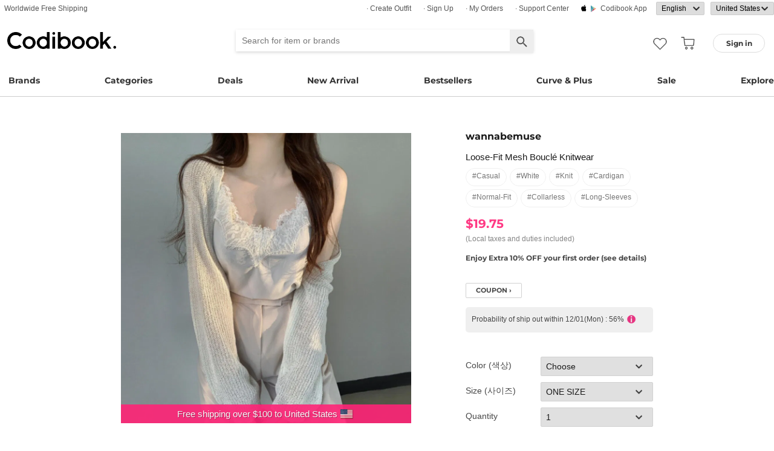

--- FILE ---
content_type: text/html; charset=utf-8
request_url: https://codibook.net/product/wannabemuse/Loose-fit-net-boucle-Knitwear-summer-bolero-crop-shawl-cardigan-5-colors/883372
body_size: 12709
content:
<!DOCTYPE html><html lang="en"><head><title>wannabemuse - Loose-fit mesh bouclé knitwear  - Codibook.</title><meta charset="utf-8"><meta name="mobile-web-app-capable" content="yes"><meta http-equiv="X-UA-Compatible" content="IE=Edge"><meta name="naver-site-verification" content="18719379b51c73ee7c31c971e20b790a9fc353fe"><meta name="google-site-verification" content="BsFUZ1hKjYHyB_VDABBEBiXivHyySYdg_a08JsSWPUM"><meta name="p:domain_verify" content="493125a21442a43c57618c5162746c79"><meta name="apple-itunes-app" content="app-id=1052178370, app-argument=codibook://item/9116082"/><meta name="viewport" content="initial-scale=1, width=device-width"/><meta name="description" content="wannabemuse Loose-fit mesh bouclé knitwear"/><meta property="og:title" content="Loose-fit mesh bouclé knitwear "/><meta property="og:image" content="https://i4.codibook.net/files/1983042481255/b6/1328686906.jpg"/><meta property="og:description" content="CODIBOOK"/><meta property="al:android:url" content="codibook://item/9116082"/><meta property="al:android:package" content="com.ydea.codibook"/><meta property="al:android:app_name" content="Codibook"/><meta property="al:ios:url" content="codibook://item/9116082"/><meta property="al:ios:app_store_id" content="1052178370"/><meta property="al:ios:app_name" content="Codibook"/><link rel="alternate" href="codibook://item/9116082"/><link rel="alternate" href="android-app://com.ydea.codibook/https/codibook.net/item/9116082"/><link rel="apple-touch-icon" href="https://s1.codibook.net/images/common/apple-touch-icon.png"><link rel="alternate" hreflang="ko" href="https://ko.codibook.net/product/wannabemuse/Loose-fit-mesh-boucle-knitwear/883372"><link rel="alternate" hreflang="en" href="https://en.codibook.net/product/wannabemuse/Loose-fit-mesh-boucle-knitwear/883372"><link rel="alternate" hreflang="ja" href="https://ja.codibook.net/product/wannabemuse/Loose-fit-mesh-boucle-knitwear/883372"><link rel="alternate" hreflang="zh-tw" href="https://zh-tw.codibook.net/product/wannabemuse/Loose-fit-mesh-boucle-knitwear/883372"><link rel="alternate" hreflang="zh-cn" href="https://zh-cn.codibook.net/product/wannabemuse/Loose-fit-mesh-boucle-knitwear/883372"><link rel="alternate" hreflang="zh-hk" href="https://zh-hk.codibook.net/product/wannabemuse/Loose-fit-mesh-boucle-knitwear/883372"><link rel="alternate" hreflang="x-default" href="https://codibook.net/product/wannabemuse/Loose-fit-mesh-boucle-knitwear/883372"><link rel="canonical" href="https://codibook.net/product/wannabemuse/Loose-fit-mesh-boucle-knitwear/883372"><link rel="preload" href="https://i4.codibook.net/static/webfonts/Montserrat/Montserrat-Bold.woff" as="font" type="font/woff" crossorigin=""><link rel="stylesheet" href="https://s1.codibook.net/aristo/style.min.css"><link rel="stylesheet" href="https://s1.codibook.net/components/flag-icon-css/css/flag-icon.min.css" media="none" onload="if(media!='all')media='all'"/><noscript><link rel="stylesheet" href="https://s1.codibook.net/components/flag-icon-css/css/flag-icon.min.css"/></noscript><link rel="stylesheet" href="https://s1.codibook.net/components/animate.css/animate.css" media="none" onload="if(media!='all')media='all'"/><noscript><link rel="stylesheet" href="https://s1.codibook.net/components/animate.css/animate.css"/></noscript><link rel="stylesheet" href="https://s1.codibook.net/components/jquery.scrollbar/jquery.scrollbar.css" media="none" onload="if(media!='all')media='all'"/><noscript><link rel="stylesheet" href="https://s1.codibook.net/components/jquery.scrollbar/jquery.scrollbar.css"/></noscript><link rel="stylesheet" href="https://s1.codibook.net/components/qtip2/jquery.qtip.css" media="none" onload="if(media!='all')media='all'"/><noscript><link rel="stylesheet" href="https://s1.codibook.net/components/qtip2/jquery.qtip.css"/></noscript><link rel="stylesheet" href="https://s1.codibook.net/css/base.css?70cea1b61b5f22e0d1a2140bdc9cc19d"><link rel="stylesheet" href="https://s1.codibook.net/css/item_detail_sizes.css?3eb7cd7a782f8d711867286819795a7c"><script>var Codibook = {"env":"production","xrw":"","webViewClient":"","webViewUA":"","isApp":false,"i18nLocale":"en","currency":"USD","timezoneOffset":-360,"suggestedLocale":"en","isAlphaUser":false,"isBetaUser":false,"shipping_country":"US","isAndroid":false,"isiOS":false,"optionalStaticURLBase":"https://s1.codibook.net","httpStatus":200,"method":"GET","originalUrl":"/product/wannabemuse/Loose-fit-net-boucle-Knitwear-summer-bolero-crop-shawl-cardigan-5-colors/883372","agent":{"isTablet":false,"mobile":false},"isiPhone":false,"isSafari":false,"appDownloadLink":"","viewMode":"page","temp_id":"temp:9c3a5696109643b9917fa0285ce03540","naverpay":{"BUTTON_KEY":"4FC8F0E8-C06A-4826-880C-58BF0D182CC2"},"couponUsable":false,"viewData":{},"i18nDomain":["ko.codibook.net","en.codibook.net","ja.codibook.net","zh-tw.codibook.net","zh-cn.codibook.net","zh-hk.codibook.net"],"done":{},"itemView":{"item_id":9116082,"title_i18n":{"en":"Loose-fit mesh bouclé knitwear ","ja":"ルーズフィット メッシュ ブークレニットカーディガン","ko":"루즈핏 그물 부클 니트"},"title":"Loose-fit mesh bouclé knitwear ","title_en":"Loose-fit mesh bouclé knitwear ","user_id":"wannabemuse","orderable_item_id":883372,"shop_id":257,"sellingPrice":19.75}};</script><script src="https://s1.codibook.net/js/base.lib.js?5d4e9dea0fb4a5a31388346216245797"></script><script>(function(w,d,s,l,i){w[l]=w[l]||[];w[l].push({'gtm.start':
new Date().getTime(),event:'gtm.js'});var f=d.getElementsByTagName(s)[0],
j=d.createElement(s),dl=l!='dataLayer'?'&l='+l:'';j.async=true;j.src=
'https://ua.codibook.net/gtm.js?id='+i+dl;f.parentNode.insertBefore(j,f);
})(window,document,'script','dataLayer','GTM-KHPNJTQ');</script><script>!function(f,b,e,v,n,t,s){if(f.fbq)return;n=f.fbq=function(){n.callMethod?
n.callMethod.apply(n,arguments):n.queue.push(arguments)};if(!f._fbq)f._fbq=n;
n.push=n;n.loaded=!0;n.version='2.0';n.queue=[];t=b.createElement(e);t.async=!0;
t.src=v;s=b.getElementsByTagName(e)[0];s.parentNode.insertBefore(t,s)}(window,
document,'script','//connect.facebook.net/en_US/fbevents.js');</script><script src="https://s1.codibook.net/components/clipboard/dist/clipboard.min.js" async></script><script src="https://s1.codibook.net/js/essential.js?13d0320e79973734fac6d33901bc77db"></script><script src="https://s1.codibook.net/js/common.js?1f21cf3ac93b200cf89818d28246f8ca" defer></script><script src="https://s1.codibook.net/js/page/item_detail_sizes.js?23709db6f409ca6b370ec02227702a1e" defer></script><script id="jsonLdSchema" type="application/ld+json">{"@context":"http://schema.org","@type":"Product","name":"Loose-fit mesh bouclé knitwear ","image":"https://i3.codibook.net/files/1981062960602/f43fa279530b9ccc/759847614.jpg","description":"wannabemuse on CODIBOOK","brand":{"@type":"Brand","name":"wannabemuse"},"offers":{"@type":"Offer","availability":"http://schema.org/InStock","price":19.75,"priceCurrency":"USD"},"aggregateRating":null}</script></head><body class="mac itemDetail"><div id="login"><div class="head">Sign in</div><div class="wrapper"><div class="form_wrapper"><form class="ui-form login" method="POST" action="/api/login?fallbackNoAjax=1"><div class="idpws"><input class="user_id text" name="user_id" type="text" autocomplete="username" placeholder="User ID or Email" title="User ID or Email"><input class="raw_password text" name="raw_password" type="password" autocomplete="current-password" placeholder="Password" title="Password"><input class="password" name="password" type="hidden"><input class="return_to" name="return_to" type="hidden"></div><div class="buttons"><input class="btn btn_join" type="submit" value="Sign in"></div><div class="join">Not registered yet?
<strong><a class="join" href="/join">Sign up</a></strong></div><div class="join">Forgot ID or password?
<strong><a class="find_pw" href="/findpw">Find account</a></strong></div><div class="non_login_order_history_notice join"><a class="btn btn_continue_as_guest non_login_order_history">Order detail for guest</a></div><div class="non_login_pay_notice join"><a class="btn btn_continue_as_guest non_login_pay">Continue as guest</a></div><div class="googlelogin"><a class="btn_google btn_externalLogin" href="/auth/google">Sign in with Google</a></div><div class="applelogin"><a class="btn_apple btn_externalLogin" href="/auth/apple">Sign in with Apple</a></div><div class="linelogin"><a class="btn_line btn_externalLogin" href="/auth/line">Sign in with LINE</a></div><div class="fblogin"><a class="btn_facebook btn_externalLogin" href="/auth/facebook">Sign in with Facebook</a></div></form></div></div></div><div id="validation"><div class="wrapper"><div class="form_wrapper"><div class="head">Enter verification code</div><form class="ui-form validation"><div><p>Please check your email for a message with your code. Your code is 4 numbers long.</p><p>We sent your code to: <strong id="email_sent_to"></strong></p><a class="modify_email">Modify email address</a><input class="verify_code text" name="verify_code" type="number" placeholder="Enter code" title="Enter code" autocomplete="off"><div class="join_notice code_notice"></div><button class="retry" disabled>Resend code</button></div><div class="buttons"><div class="submit"><input class="btn btn_join" type="submit" value="Verify email"></div></div></form></div></div></div><div id="find_pw_dialog_container"><div class="formpanel_dialog"><div class="title">Find account</div><div class="desc">The password reset URL will be sent to the email of your account.</div><form class="find_pw ui-form" action="/api/user/dummy/find_pw"><div class="content"><div class="row"><div class="label">Email</div><div class="input"><input class="email text" name="email" type="email" inputmode="email" autocomplete="email" style="width:150px"></div></div></div><div class="foot"><input class="btn" type="submit" value="Submit">
<input class="btn cancel" type="button" value="cancel"></div></form></div></div><div id="non_login_order_history_dialog_container"><div class="formpanel_dialog"><div class="title">Order detail for guest</div><div class="desc">The order id was provided to you by email when your order was placed.</div><form class="non_login_order_history ui-form" action="/order/history" method="post"><input class="name text" name="non_login" type="hidden" value="1"><div class="content"><div class="row"><div class="label">Order ID</div><div class="input"><input class="order_id text" name="order_id" type="text" autocomplete="off"></div></div><div class="row"><div class="label">Email</div><div class="input"><input class="name text" name="email" type="text" autocomplete="off"></div></div></div><div class="foot"><input class="btn" type="submit" value="Submit"></div></form></div></div><div id="modal_background_layer"></div><div id="fb-root"></div><div class="topBannerWrapper" id="top_banner_wrapper"><div class="topBanner" id="top_banner"><a href=""><div class="img" style="background-image:url(https://s1.codibook.net/images/banner/app_down_top_en.png)"></div></a><div class="close_left"></div></div></div><div class="topBannerWrapper" id="locale_suggestion_banner_wrapper" lang="en"><div class="topBanner" id="locale_suggestion_banner"><div class="text"><strong>Choose another language to see content specific to your location and shop online.</strong></div><div class="locale_select_options_wrapper"><select class="locale_select_options" autocomplete="off"><option value="ko">한국어</option><option value="en" selected>English</option><option value="ja">日本語</option><option value="zh-tw">繁體中文</option><option value="zh-cn">简体中文</option></select></div><div class="locale_select_button_wrapper"><a class="btn btn_submit" type="button">OK</a></div><div class="close"></div></div></div><div id="header"><div id="header_of_header_wrapper"><div id="header_of_header"><div class="btn_wrapper_left"><a href="/about/freeshipping">Worldwide Free Shipping</a></div><div class="btn_wrapper_right"><a class="create btn" href="/create">· Create Outfit</a><a class="join btn" href="/join">· Sign up</a><a class="order_history requireLogin nonLoginOrderHistory btn" href="/order/history">· My Orders</a><a class="cscenter btn" href="/cs_center">· Support Center</a><a class="app btn" href="/about_app">Codibook app</a><div class="lang_currency_selector_wrapper"><select class="lang selectLanguages" autocomplete="off"><option value="ko">한국어</option><option value="en" selected>English</option><option value="ja">日本語</option><option value="zh-tw">繁體中文</option><option value="zh-cn">简体中文</option></select><select class="shipping_country selectShippingCountry" autocomplete="off"><option value="US" selected>United States</option><option value="AU">Australia</option><option value="CA">Canada</option><option value="JP">Japan</option><option value="HK">Hong kong</option><option value="MO">Macao</option><option value="SG">Singapore</option><option value="TW">Taiwan</option><option value="GB">United Kingdom</option><option value="FR">France</option><option value="IT">Italy</option><option value="AT">Austria</option><option value="BE">Belgium</option><option value="BG">Bulgaria(rep)</option><option value="HR">Croatia</option><option value="CY">Cyprus</option><option value="CZ">Czech</option><option value="DK">Denmark</option><option value="EE">Estonia</option><option value="FI">Finland</option><option value="DE">Germany</option><option value="GR">Greece</option><option value="HU">Hungary(rep)</option><option value="IE">Ireland</option><option value="LV">Latvia</option><option value="LT">Lithuania</option><option value="LU">Luxembourg</option><option value="MY">Malaysia</option><option value="NL">Netherlands</option><option value="NZ">New Zealand</option><option value="NO">Norway</option><option value="PL">Poland(rep)</option><option value="PT">Portugal</option><option value="RO">Romania</option><option value="SK">Slovakia</option><option value="SI">Slovenia</option><option value="ES">Spain</option><option value="SE">Sweden</option><option value="CH">Switzerland</option><option value="VN">Vietnam</option><option value="ZM">Zambia</option></select></div></div></div></div><div id="header_wrapper"><a class="hamburger btn" href="#"></a><div class="title"><a href="/"><img alt="Codibook" src="https://s1.codibook.net/images/header/logo.png" width="140"></a></div><div class="logo"><a href="/">Codibook</a></div><div class="login btn_flat needLogin" tabIndex="0"><span>Sign in</span></div><a class="search_btn" href="/search/"></a><a class="requireLogin liked_btn" href="#"></a><form class="search_wrapper hide_for_mobile" action="/search/"><input class="search" id="autoComplete" type="text" list="keyword" inputmode="search" name="q" placeholder="Search for item or brands" autocomplete="off" value=""><input type="hidden" name="filter" value=""><input class="search_submit" type="submit" value=""></form><a class="cart empty" href="/cart"></a><div class="search_assist balloon"><div class="assisted_keyword_wrapper"><div class="history_wrapper"><div class="keyword_label">Recent Searches</div><div class="clear">Clear</div><div class="history_content"></div></div><div class="keyword_label">Popular Keyword</div><div class="content"></div></div></div></div><div id="main_menu_container"><div id="main_menu"><div class="main_menu brands"><a href="/brand">Brands</a></div><div class="brands balloon"></div><div class="main_menu categories"><a href="#">Categories</a></div><div class="categories balloon"><div class="category_menu"><a href="/items/?shop_id=167&amp;sort=recent" data-alter="Delight.">Delight.</a></div><div class="category_menu"><a href="/items/?pc=136" data-alter="outer">Outer</a></div><div class="category_menu"><a href="/items/?pc=140" data-alter="tops">Tops</a></div><div class="category_menu"><a href="/items/?pc=144" data-alter="bottoms">Bottoms</a></div><div class="category_menu"><a href="/items/?pc=142" data-alter="dress">Dress</a></div><div class="category_menu"><a href="/items/?pc=151" data-alter="shoes">Shoes</a></div><div class="category_menu"><a href="/items/?pc=149" data-alter="bags">Bags</a></div><div class="category_menu"><a href="/items/?pc=150" data-alter="accessories">Accessories</a></div><div class="category_menu"><a href="/items/?pc=39583" data-alter="jewelry">Jewelry</a></div><div class="category_menu"><a href="/items/?pc=276707" data-alter="cosmetics">Cosmetics</a></div><div class="category_menu"><a href="/items/?pc=155" data-alter="swimwear">Swimwear</a></div></div><div class="main_menu"><a href="/event" data-alter="deals">Deals</a></div><div class="main_menu"><a href="/items/?sort=recent&amp;orderable=1&amp;featured=new" data-alter="new arrival">New Arrival</a></div><div class="main_menu"><a href="/items/?sort=order&amp;orderable=1&amp;featured=best" data-alter="bestsellers">Bestsellers</a></div><div class="main_menu"><a href="/items/?characteristic=curve" data-alter="Curve &amp; Plus">Curve & Plus</a></div><div class="main_menu"><a href="/items/?sort=recent&amp;sale=1&amp;featured=sale" data-alter="sale">Sale</a></div><div class="main_menu"><a href="/trending" data-alter="explore">Explore</a></div></div></div><div id="popup_download_app_layer"></div><div id="popup_download_app"><div class="popup_image"><a href="https://codibook.net/page/5473905"><img class="link" alt="Join" src="https://s1.codibook.net/images/popup/join_banner_en3.jpg"></a></div><div class="close"></div></div><div id="new_user_coupon_layer_bg"></div><div id="new_user_coupon_layer"><a href="/event/page/welcomeapp"><img loading="lazy" src="https://s1.codibook.net/images/popup/newuser_popup_banner.jpg" alt="Take a coupon"></a><div class="close"></div></div></div><div id="left_modal_bg"></div><div id="left"><div class="container"><div class="top"><a class="join btn" href="/join">Sign up</a><div class="needLogin btn" style="margin-right:0">Sign in</div></div><div class="middle"><div class="menu"><a href="/"><img alt="main page" src="https://s1.codibook.net/images/glyphs/mobile_menu/home.png" align="absmiddle" width="24"> &nbsp;home</a></div><div class="menu"><a class="shopping" href="#"><img alt="category" src="https://s1.codibook.net/images/glyphs/mobile_menu/category.png" align="absmiddle" width="24"> &nbsp;Category</a></div><div class="submenu shopping"><div class="submenu_item"><a href="/items/?shop_id=167&amp;sort=recent" data-alter="Delight.">· Delight.</a></div><div class="submenu_item"><a href="/items/?pc=136">· Outer</a></div><div class="submenu_item"><a href="/items/?pc=140">· Tops</a></div><div class="submenu_item"><a href="/items/?pc=144">· Bottoms</a></div><div class="submenu_item"><a href="/items/?pc=142">· Dress</a></div><div class="submenu_item"><a href="/items/?pc=151">· Shoes</a></div><div class="submenu_item"><a href="/items/?pc=149">· Bags</a></div><div class="submenu_item"><a href="/items/?pc=150">· Accessories</a></div><div class="submenu_item"><a href="/items/?pc=39583">· Jewelry</a></div><div class="submenu_item"><a href="/items/?pc=276707">· Cosmetics</a></div><div class="submenu_item"><a href="/items/?characteristic=curve">· Curve &amp; Plus</a></div><div class="submenu_item"><a href="/items/?sort=recent&amp;orderable=1&amp;featured=new">· New arrival</a></div><div class="submenu_item"><a href="/items/?sort=recent&amp;sale=1&amp;featured=sale">· Sale</a></div><div class="submenu_item"><a href="/items/?sort=order&amp;orderable=1&amp;featured=best">· Bestsellers</a></div></div><div class="menu"><a class="codi" href="/codi"><img alt="set" src="https://s1.codibook.net/images/glyphs/mobile_menu/codi.png" align="absmiddle" width="24"> &nbsp;Outfits</a></div><div class="menu"><a class="dailytip" href="/dailytip"><img alt="daily tips" src="https://s1.codibook.net/images/glyphs/mobile_menu/daily-tip.png" align="absmiddle" width="24"> &nbsp;dailytip</a></div><div class="menu"><a class="dailytip" href="/collection"><img alt="collection" src="https://s1.codibook.net/images/glyphs/mobile_menu/collection.png" align="absmiddle" width="24"> &nbsp;collection</a></div><div class="menu"><a class="event"><img alt="contest" src="https://s1.codibook.net/images/glyphs/mobile_menu/contest.png" align="absmiddle" width="24"> &nbsp;Deals / contest</a></div><div class="submenu event"><div class="submenu_item"><a href="/event">Deals</a></div><div class="submenu_item"><a href="/contest">contest</a></div></div><div style="padding-top:10px;border-top:1px solid #ccc;margin-top:10px;"></div><div class="menu"><a class="requireLogin nonLoginOrderHistory" href="#"><img alt="my shopping" src="https://s1.codibook.net/images/glyphs/my/delivery.png" align="absmiddle" width="24"> &nbsp;My Orders</a></div><div class="menu"><a class="requireLogin" href="#"><img alt="my shopping" src="https://s1.codibook.net/images/glyphs/my/mileage.png" align="absmiddle" width="24"> &nbsp;Credit details</a></div><div class="menu"><a href="/cs_center"><img alt="CS" src="https://s1.codibook.net/images/glyphs/mobile_menu/cs-center.png" align="absmiddle" width="24"> &nbsp;Support Center</a></div><div class="menu"><div class="lang_currency_selector_wrapper"><select class="lang selectLanguages" autocomplete="off"><option value="ko">한국어</option><option value="en" selected>English</option><option value="ja">日本語</option><option value="zh-tw">繁體中文</option><option value="zh-cn">简体中文</option></select><select class="shipping_country selectShippingCountry" autocomplete="off"><option value="US" selected>United States</option><option value="AU">Australia</option><option value="CA">Canada</option><option value="JP">Japan</option><option value="HK">Hong kong</option><option value="MO">Macao</option><option value="SG">Singapore</option><option value="TW">Taiwan</option><option value="GB">United Kingdom</option><option value="FR">France</option><option value="IT">Italy</option><option value="AT">Austria</option><option value="BE">Belgium</option><option value="BG">Bulgaria(rep)</option><option value="HR">Croatia</option><option value="CY">Cyprus</option><option value="CZ">Czech</option><option value="DK">Denmark</option><option value="EE">Estonia</option><option value="FI">Finland</option><option value="DE">Germany</option><option value="GR">Greece</option><option value="HU">Hungary(rep)</option><option value="IE">Ireland</option><option value="LV">Latvia</option><option value="LT">Lithuania</option><option value="LU">Luxembourg</option><option value="MY">Malaysia</option><option value="NL">Netherlands</option><option value="NZ">New Zealand</option><option value="NO">Norway</option><option value="PL">Poland(rep)</option><option value="PT">Portugal</option><option value="RO">Romania</option><option value="SK">Slovakia</option><option value="SI">Slovenia</option><option value="ES">Spain</option><option value="SE">Sweden</option><option value="CH">Switzerland</option><option value="VN">Vietnam</option><option value="ZM">Zambia</option></select></div></div></div></div></div><div class="item_view" id="container"><div id="item_view_container"><div class="item_dialog document_dialog" data-shop_id="257" data-item_id="9116082" data-soldout="0" data-orderable="1" data-publish="1"><div class="item_image_wrapper document_content_wrapper main"><div class="image_wrapper not_nukki"><div id="item_slider"><div class="swiper-container"><div class="swiper-wrapper"><div class="swiper-slide"><div class="spread"><span class="helper"></span><img src="https://i4.codibook.net/files/1983042481255/b6/1328686906.jpg" alt="Loose-fit mesh bouclé knitwear "></div></div></div></div><div class="pagination"></div><div class="arrow-left"></div><div class="arrow-right"></div><div class="free_shipping_notice">Free shipping over $100 to United States<span class="flag-icon flag-icon-us" title="United States"></span></div></div></div><div class="bottom_wrapper"><div class="tag_wrapper"></div><div class="liked_wrapper"></div><button class="like_icon requireLogin"></button></div></div><div class="item_info_wrapper document_info_wrapper"><div class="title_wrapper"><h2 class="shop_title"><a href="/items/?brand_id=192">wannabemuse</a></h2><h1 class="title">Loose-fit mesh bouclé knitwear </h1><div class="style_wrapper"><a class="style" href="/item?style_id=107">#casual</a><a class="style" href="/item?style_id=165">#white</a><a class="style" href="/item?style_id=4735">#knit</a><a class="style" href="/item?style_id=12087">#cardigan</a><a class="style" href="/item?style_id=320498">#normal-fit</a><a class="style" href="/item?style_id=320608">#collarless</a><a class="style" href="/item?style_id=628709">#long-sleeves</a></div><div class="price"><div class="row"><div class="value"><b>$19.75</b><br><span class="price_notice">(Local taxes and duties included)</span><div class="coupon_container"><a href="https://codibook.net/page/5473905">Enjoy Extra 10% OFF your first order (see details)</a></div><br><a class="shop_link coupon_link">coupon ›</a><div id="coupon_dialog"><div class="formpanel_dialog coupon"><div class="title">Available coupons</div><div class="coupon_list"></div></div></div></div></div><div class="row"><div class="oneday_shipping_container">Probability of ship out within 12/01(Mon) : 56%<img src="https://s1.codibook.net/images/glyphs/collage/item_info.png" width="20" align="absmiddle" alt="info_icon"></div><div id="shipping_probability_dialog"><div class="formpanel_dialog"><div class="title">Shipping Information</div><div class="probability_container"><div class="estimated_ship_label shop">Estimated ship out date of <strong>this seller</strong>(wannabemuse)</div><div class="probability_list shop"><div class="row"><div class="col0">12/01(Mon)</div><div class="col1"><div class="percent_bar" style="width:56%"></div></div><div class="col2">56%</div></div><div class="row"><div class="col0">12/02(Tue)</div><div class="col1"><div class="percent_bar" style="width:13%"></div></div><div class="col2">13%</div></div><div class="row"><div class="col0">12/03(Wed)</div><div class="col1"><div class="percent_bar" style="width:7%"></div></div><div class="col2">7%</div></div><div class="row"><div class="col0">12/04(Thu)+</div><div class="col1"><div class="percent_bar" style="width:22%"></div></div><div class="col2">22%</div></div><div class="row notice">Probability based on recent shipping data for this seller.
Delivery may be delayed depending on the circumstances of the seller.</div></div></div></div></div></div></div><div class="ordering_conatiner formpanel_dialog"><div class="title">choose options</div><form class="order payform" action="/order" method="POST"><div class="options"><div class="option"><input class="option_key" type="hidden" name="option_keys[0][]" value="색상"><div class="option_label">color (색상)</div><div class="option_selector"><select class="option_select option_val" name="option_values[0][]"><option value="">Choose</option><option value="아이보리">ivory (아이보리)</option><option value="베이지">beige (베이지)</option><option value="옐로우">yellow (옐로우)</option><option value="그레이">gray (그레이)</option><option value="블랙">black (블랙)</option></select></div></div><div class="option"><input class="option_key" type="hidden" name="option_keys[0][]" value="사이즈"><div class="option_label">size (사이즈)</div><div class="option_selector"><select class="option_select option_val" name="option_values[0][]"><option value="ONE SIZE" selected>ONE SIZE</option></select></div></div><div class="option"><div class="option_label">Quantity</div><div class="option_selector"><select class="option_select" name="quantity[]"><option>1</option><option>2</option><option>3</option><option>4</option><option>5</option></select></div></div></div><input class="item_id" type="hidden" name="item_id[]" value="9116082"><input class="cart_id" type="hidden" name="cart_id[]"><input class="option_string" type="hidden" name="option[]"><div class="buttons"><input class="btn btn_buy" type="button" value="buy now"><input class="btn btn_basket" type="button" value="add to cart"></div><div class="basket_msg">Added to the cart.
<a href="/cart">Go to the cart.</a></div></form></div></div></div><div class="rec_items_container"><div class="detail_title"><span>Recommended</span></div><div class="rec_items_wrapper" id="personalize_rec_wrapper"><div class="carousel rec_item"><div class="rec_item_wrapper"><a class="item_link" data-item_id="9426533" href="/item/9426533?recStrategy=096945"><div class="thumb_wrapper"><img alt="Dana Vintage Button Nordic Knitwear Cardigan" src="https://i4.codibook.net/files/1983030873202/bc74dacaf8d882af/1558043052.jpg?class=square"></div><div class="rec_item_info"><div class="shop">thepink</div><div class="title">Dana Vintage Button Nordic Knitwear Cardigan</div><div class="price">$20.25</div></div></a></div><div class="rec_item_wrapper"><a class="item_link" data-item_id="9428308" href="/item/9428308?recStrategy=096945"><div class="thumb_wrapper"><img alt="High-neck Twisted -up" src="https://i4.codibook.net/files/1983031248008/e4bda4df42bc6a9a/1178490613.jpg?class=square"></div><div class="rec_item_info"><div class="shop">E-PICK</div><div class="title">High-neck Twisted -up</div><div class="price">$20.05</div></div></a></div><div class="rec_item_wrapper"><a class="item_link" data-item_id="9349325" href="/item/9349325?recStrategy=096945"><div class="thumb_wrapper"><img alt="Snowside pintuck high-waist long-wide pants" src="https://i3.codibook.net/files/1982090621000/80bf181cc295d86a/795846508.jpg?class=square"></div><div class="rec_item_info"><div class="shop">JASMINBELL</div><div class="title">Snowside pintuck high-waist long-wide pants</div><div class="price">$32.11</div></div></a></div><div class="rec_item_wrapper"><a class="item_link" data-item_id="9298753" href="/item/9298753?recStrategy=096945"><div class="thumb_wrapper"><img alt="Rabbit Boxy Overfit Acrylic Layered High Neck Half Zip Long Sleeve Knitwear" src="https://i3.codibook.net/files/1982050146215/20dbff1f3a98bc65/1868058683.jpg?class=square"></div><div class="rec_item_info"><div class="shop">JASMINBELL</div><div class="title">Rabbit Boxy Overfit Acrylic Layered High Neck Half Zip Long Sleeve Knitwear</div><div class="price">$24.67</div></div></a></div><div class="rec_item_wrapper"><a class="item_link" data-item_id="9278117" href="/item/9278117?recStrategy=096945"><div class="thumb_wrapper"><img alt="Wooning Loose-fit ribbon team Twisted knitwear " src="https://i3.codibook.net/files/1982033151616/e63637aebc168743/1500762544.jpg?class=square"></div><div class="rec_item_info"><div class="shop">thepink</div><div class="title">Wooning Loose-fit ribbon team Twisted knitwear </div><div class="price">$34.94</div></div></a></div><div class="rec_item_wrapper"><a class="item_link" data-item_id="9428618" href="/item/9428618?recStrategy=096945"><div class="thumb_wrapper"><img alt="Lua Nordic Collar Knitwear Zip-up" src="https://i4.codibook.net/files/1983031362401/9fdaaeace540e428/765261845.jpg?class=square"></div><div class="rec_item_info"><div class="shop">creamsugar</div><div class="title">Lua Nordic Collar Knitwear Zip-up</div><div class="price">$20.95</div></div></a></div><div class="rec_item_wrapper"><a class="item_link" data-item_id="9347974" href="/item/9347974?recStrategy=096945"><div class="thumb_wrapper"><img alt="Perky Off Shoulder Lace Mesh Knitwear Sleeveless Set" src="https://i3.codibook.net/files/198209036602/7164688defb52694/655176360.jpg?class=square"></div><div class="rec_item_info"><div class="shop">anyonemore</div><div class="title">Perky Off Shoulder Lace Mesh Knitwear Sleeveless Set</div><div class="price">$32.78</div></div></a></div><div class="rec_item_wrapper"><a class="item_link" data-item_id="9006861" href="/item/9006861?recStrategy=096945"><div class="thumb_wrapper"><img alt="Chopu silver four-leaf clover necklace" src="https://i3.codibook.net/files/1981012124601/93da9ba0597806e4/2064609306.jpg?class=square"></div><div class="rec_item_info"><div class="shop">ondeed</div><div class="title">Chopu silver four-leaf clover necklace</div><div class="price">$8.54</div></div></a></div><div class="rec_item_wrapper"><a class="item_link" data-item_id="9311419" href="/item/9311419?recStrategy=096945"><div class="thumb_wrapper"><img alt="Scoil Fur Wide Knitwear Pants" src="https://i3.codibook.net/files/1982053051671/95c858b0b4aa0ce4/1328831438.jpg?class=square"></div><div class="rec_item_info"><div class="shop">MORENNE</div><div class="title">Scoil Fur Wide Knitwear Pants</div><div class="price">$27.22</div></div></a></div><div class="rec_item_wrapper"><a class="item_link" data-item_id="9318651" href="/item/9318651?recStrategy=096945"><div class="thumb_wrapper"><img alt="Rocco Vintage Faded Long Wide Side Pintuck Hem Snap Button Pants" src="https://i3.codibook.net/files/1982061646205/1e2924e6247ffe1e/674656701.jpg?class=square"></div><div class="rec_item_info"><div class="shop">JASMINBELL</div><div class="title">Rocco Vintage Faded Long Wide Side Pintuck Hem Snap Button Pants</div><div class="price">$25.91</div></div></a></div><div class="rec_item_wrapper"><a class="item_link" data-item_id="9417788" href="/item/9417788?recStrategy=096945"><div class="thumb_wrapper"><img alt="Porter Caraneck String Overfit French Leather Jacket Jacket Outerwear Classic Vintage" src="https://i4.codibook.net/files/1983021715636/e3955ac62ed457f8/591542032.jpg?class=square"></div><div class="rec_item_info"><div class="shop">JASMINBELL</div><div class="title">Porter Caraneck String Overfit French Leather Jacket Jacket Outerwear Classic Vintage</div><div class="price">$44.51</div></div></a></div><div class="rec_item_wrapper"><a class="item_link" data-item_id="9170296" href="/item/9170296?recStrategy=096945"><div class="thumb_wrapper"><img alt="Fit Guaranteed Lego Corduroy Cargo String Long Wide Jogger Banding Two Way Pants" src="https://i3.codibook.net/files/1981100513808/13619fbbc85891bd/131087286.jpg?class=square"></div><div class="rec_item_info"><div class="shop">JASMINBELL</div><div class="title">Fit Guaranteed Lego Corduroy Cargo String Long Wide Jogger Banding Two Way Pants</div><div class="price">$17.23</div></div></a></div><div class="rec_item_wrapper"><a class="item_link" data-item_id="9246618" href="/item/9246618?recStrategy=096945"><div class="thumb_wrapper"><img alt="~2XL 4 seasons hip padding Faded Spandex Flared denim pants" src="https://i3.codibook.net/files/1982021155215/6d37a483966ff210/489770573.jpg?class=square"></div><div class="rec_item_info"><div class="shop">BOKPLACE</div><div class="title">~2XL 4 seasons hip padding Faded Spandex Flared denim pants</div><div class="price">$33.43</div></div></a></div><div class="rec_item_wrapper"><a class="item_link" data-item_id="9305604" href="/item/9305604?recStrategy=096945"><div class="thumb_wrapper"><img alt="Regular version added December 2-length golden corduroy side pin tuck hem string banding balloon wide jogger training Fleece-lined pants" src="https://i3.codibook.net/files/1982051646205/fe5536f04d315da0/1989936500.jpg?class=square"></div><div class="rec_item_info"><div class="shop">JASMINBELL</div><div class="title">Regular version added December 2-length golden corduroy side pin tuck hem string banding balloon wide jogger training Fleece-lined pants</div><div class="price">$19.71</div></div></a></div></div></div></div><div class="item_image_wrapper detail"><div class="item_info_tab original" align="center" cellspacing="0"><div class="td_wrapper"><div class="td"><a class="detail_tab active">details</a></div><div class="td"><a class="codi_tab">Outfits</a></div><div class="td"><a class="review_tab">reviews (<span class="total">0</span>)</a></div><div class="td"><a class="delivery_tab">FAQ</a></div></div></div><div class="tab_contents_wrapper see_more" id="detail_container"><div class="see_more_button_container"><div class="see_more_button">Show More Details</div></div><a class="eyecatch" href="/link/banner/15202"><img src="https://i4.codibook.net/files/1983050653810/37dc1e880baef6/118485444.png"></a><div id="content" data-shop-type="cafe24" data-shop-id="257"><div class="item_detail_notice"><div class="item_detail_notice_btn disclosureButton" style="font-size:14px !important;">Product Description</div><div class="item_detail_notice_content">Country of Origin : Korea/China(OEM)<br/>Material : Acrylic 100%<br/>Product Code : 883372</div><div class="item_detail_notice_btn disclosureButton" style="font-size:14px !important;">Care Instruction</div><div class="item_detail_notice_content">· The color displayed may vary depending on your screen.<br/>· Dry cleaning is recommended for the first wash of all clothes, please start wearing after washing.<br/>· We recommend washing denim or colored clothes separately to avoid dye transfer.</div><div class="item_detail_notice_btn disclosureButton" style="font-size:14px !important;">Free Shipping Info</div><div class="item_detail_notice_content"><strong>Free shipping over $100 to United States</strong><br/>After ship out from Codibook warehouse in Korea, you can receive within 5 business days. (Shipment can be delayed due to the local delivery system and the custom clearance schedule.)</div></div><div class="item_detail_size_header"><a class="size_guide_btn disclosureButton" data-target=".size_guide">size guide</a><div class="unit_toggle" data-unit="inch"></div></div><div class="size_guide"><img src="https://s1.codibook.net/images/category/guide/136_en.png " alt="size guide"/></div><table class="item_detail_size" cellspacing="0" cellpadding="7" align="center"><thead><tr><th>Size</th><th>Armhole</th><th>Arm Length</th><th>Sleeve Width</th><th>Length</th></tr></thead><tbody><tr><td style="text-align:center;font-size:1.2em !important;" data-size="">ONE </td><td style="text-align:center;font-size:1.2em !important;" data-size="26">26</td><td style="text-align:center;font-size:1.2em !important;" data-size="77">77</td><td style="text-align:center;font-size:1.2em !important;" data-size="10">10</td><td style="text-align:center;font-size:1.2em !important;" data-size="33">33</td></tr></tbody><tfoot><tr><td colspan="5" style="line-height:150%;text-align:center" align="center">Measurements are made with the garment laid flat. (The size may differ by 1~3cm)</td></tr></tfoot></table><img src='https://i3.codibook.net/files/1982063047818/8e/158456309'/><br/><img src='https://i3.codibook.net/files/1982063047818/8e/1598350180'/><br/><img src='https://i3.codibook.net/files/1982063047818/8e/1882619798'/><br/><img loading="lazy" src='https://i3.codibook.net/files/1982063047819/91/1052138531'/><br/><img loading="lazy" src='https://i3.codibook.net/files/1982063047819/91/1741291858'/><br/><img loading="lazy" src='https://i3.codibook.net/files/1982063047819/91/331331221'/><br/><img loading="lazy" src='https://i3.codibook.net/files/1982063047819/91/923942959'/><br/><img loading="lazy" src='https://i3.codibook.net/files/1982063047820/94/686140761'/><br/><img loading="lazy" src='https://i3.codibook.net/files/1982063047820/94/730521448'/><br/><img loading="lazy" src='https://i3.codibook.net/files/1982063047820/94/1594185358'/><br/><img loading="lazy" src='https://i3.codibook.net/files/1982063047820/94/189041871'/><br/><img loading="lazy" src='https://i3.codibook.net/files/1982063047821/98/572051692'/><br/><img loading="lazy" src='https://i3.codibook.net/files/1982063047821/98/708387078'/><br/><img loading="lazy" src='https://i3.codibook.net/files/1982063047821/98/1985908855'/><br/><img loading="lazy" src='https://i3.codibook.net/files/1982063047821/98/1662408421'/><br/><img loading="lazy" src='https://i3.codibook.net/files/1982063047822/9b/1507579033'/><br/><img loading="lazy" src='https://i3.codibook.net/files/1982063047822/9b/1888326804'/><br/><img loading="lazy" src='https://i3.codibook.net/files/1982063047822/9b/446072618'/><br/><img loading="lazy" src='https://i3.codibook.net/files/1982063047822/9b/252494037'/><br/><img loading="lazy" src='https://i3.codibook.net/files/1982063047823/9e/370481159'/><br/><img loading="lazy" src='https://i3.codibook.net/files/1982063047823/9e/138132002'/><br/><img loading="lazy" src='https://i3.codibook.net/files/1982063047823/9e/1783751086'/><br/><img loading="lazy" src='https://i3.codibook.net/files/1982063047823/9e/1877410867'/><br/><img loading="lazy" src='https://i3.codibook.net/files/1982063047824/a1/292055081'/><br/><img loading="lazy" src='https://i3.codibook.net/files/1982063047824/a1/855631512'/><br/><img loading="lazy" src='https://i3.codibook.net/files/1982063047824/a1/602069758'/><br/><img loading="lazy" src='https://i3.codibook.net/files/1982063047824/a1/1614749787'/><br/><img loading="lazy" src='https://i3.codibook.net/files/1982063047824/a1/750413278'/><br/><img loading="lazy" src='https://i3.codibook.net/files/1982063047825/a5/1328110087'/><br/><img loading="lazy" src='https://i3.codibook.net/files/1982063047825/a5/436298483'/><br/><img loading="lazy" src='https://i3.codibook.net/files/1982063047825/a5/170947262'/><br/><img loading="lazy" src='https://i3.codibook.net/files/1982063047825/a5/1895560504'/><br/><img loading="lazy" src='https://i3.codibook.net/files/1982063047826/a8/1939387339'/><br/><img loading="lazy" src='https://i3.codibook.net/files/1982063047826/a8/1489025719'/><br/><img loading="lazy" src='https://i3.codibook.net/files/1982063047826/a8/1606845929'/><br/><img loading="lazy" src='https://i3.codibook.net/files/1982063047826/a8/8225701'/><br/><img loading="lazy" src='https://i3.codibook.net/files/1982063047826/a8/1422374323'/><br/><img loading="lazy" src='https://i3.codibook.net/files/1982063047827/ab/624640739'/><br/><img loading="lazy" src='https://i3.codibook.net/files/1982063047827/ab/1735301677'/><br/><img loading="lazy" src='https://i3.codibook.net/files/1982063047827/ab/122594443'/><br/><img loading="lazy" src='https://i3.codibook.net/files/1982063047827/ab/173775441'/><br/><img loading="lazy" src='https://i3.codibook.net/files/1982063047828/ae/2133184484'/><br/><img loading="lazy" src='https://i3.codibook.net/files/1982063047828/ae/1441740097'/><br/><img loading="lazy" src='https://i3.codibook.net/files/1982063047828/ae/62639157'/><br/><img loading="lazy" src='https://i3.codibook.net/files/1982063047829/b2/1123036888'/><br/><img loading="lazy" src='https://i3.codibook.net/files/1982063047829/b2/529746144'/><br/><img loading="lazy" src='https://i3.codibook.net/files/1982063047829/b2/1674847869'/><br/><img loading="lazy" src='https://i3.codibook.net/files/1982063047829/b2/1023881078'/><br/><img loading="lazy" src='https://i3.codibook.net/files/1982063047829/b2/2133859151'/><br/><img loading="lazy" src='https://i3.codibook.net/files/1982063047830/b5/2134002554'/><br/><img loading="lazy" src='https://i3.codibook.net/files/1982063047830/b5/1390606245'/><br/><img loading="lazy" src='https://i3.codibook.net/files/1982063047830/b5/1684365793'/><br/><img loading="lazy" src='https://i3.codibook.net/files/1982063047831/b8/1523476977'/><br/><img loading="lazy" src='https://i3.codibook.net/files/1982063047831/b8/1807821738'/><br/><img loading="lazy" src='https://i3.codibook.net/files/1982063047831/b8/931739339'/><br/><img loading="lazy" src='https://i3.codibook.net/files/1982063047831/b8/1335241091'/><br/><img loading="lazy" src='https://i3.codibook.net/files/1982063047832/bb/1449254748'/><br/><img loading="lazy" src='https://i3.codibook.net/files/1982063047832/bb/1776182951'/><br/><img loading="lazy" src='https://i3.codibook.net/files/1982063047832/bb/924133219'/><br/><img loading="lazy" src='https://i3.codibook.net/files/1982063047832/bb/1816457576'/><br/><img loading="lazy" src='https://i3.codibook.net/files/1982063047833/bf/1422930719'/><br/><img loading="lazy" src='https://i3.codibook.net/files/1982063047833/bf/1026962955'/><br/><img loading="lazy" src='https://i3.codibook.net/files/1982063047833/bf/861779814'/><br/><img loading="lazy" src='https://i3.codibook.net/files/1982063047833/bf/1007273060'/><br/><img loading="lazy" src='https://i3.codibook.net/files/1982063047834/c2/1589457059'/><br/><img loading="lazy" src='https://i3.codibook.net/files/1982063047834/c2/1035730110'/><br/><img loading="lazy" src='https://i3.codibook.net/files/1982063047834/c2/834034079'/><br/><img loading="lazy" src='https://i3.codibook.net/files/1982063047834/c2/1264091250'/><br/><img loading="lazy" src='https://i3.codibook.net/files/1982063047835/c5/1589947464'/><br/><img loading="lazy" src='https://i3.codibook.net/files/1982063047835/c5/2017319131'/><br/><img loading="lazy" src='https://i3.codibook.net/files/1982063047835/c5/1456279656'/><br/><img loading="lazy" src='https://i3.codibook.net/files/1982063047835/c5/1833489254'/><br/><img loading="lazy" src='https://i3.codibook.net/files/1982063047836/c9/1320447790'/><br/><img loading="lazy" src='https://i3.codibook.net/files/1982063047836/c9/1144536783'/><br/><img loading="lazy" src='https://i3.codibook.net/files/1982063047836/c9/2045236710'/><br/><img loading="lazy" src='https://i3.codibook.net/files/1982063047836/c9/345695944'/><br/><img loading="lazy" src='https://i3.codibook.net/files/1982063047836/c9/543281787'/><br/><img loading="lazy" src='https://i3.codibook.net/files/1982063047836/c9/843158541'/><br/><img loading="lazy" src='https://i3.codibook.net/files/1982063047837/cc/1308413119'/><br/><img loading="lazy" src='https://i3.codibook.net/files/1982063047837/cc/1689057334'/><br/><img loading="lazy" src='https://i3.codibook.net/files/1982063047837/cc/45146388'/><br/><img loading="lazy" src='https://i3.codibook.net/files/1982063047837/cc/369631473'/><br/><img loading="lazy" src='https://i3.codibook.net/files/1982063047838/cf/957590363'/><br/><img loading="lazy" src='https://i3.codibook.net/files/1982063047838/cf/1403615481'/><br/><img loading="lazy" src='https://i3.codibook.net/files/1982063047838/cf/231319360'/><br/><img loading="lazy" src='https://i3.codibook.net/files/1982063047838/cf/2080407071'/><br/><img loading="lazy" src='https://i3.codibook.net/files/1982063047839/d2/863456901'/><br/><img loading="lazy" src='https://i3.codibook.net/files/1982063047839/d2/1589988643'/><br/><img loading="lazy" src='https://i3.codibook.net/files/1982063047839/d2/517088660'/><br/><img loading="lazy" src='https://i3.codibook.net/files/1982063047839/d2/1418555008'/><br/><img loading="lazy" src='https://i3.codibook.net/files/1982063047840/d6/589081554'/><br/><img loading="lazy" src='https://i3.codibook.net/files/1982063047840/d6/1736316961'/><br/><img loading="lazy" src='https://i3.codibook.net/files/1982063047840/d6/550736996'/><br/><img loading="lazy" src='https://i3.codibook.net/files/1982063047840/d6/788476151'/><br/><img loading="lazy" src='https://i3.codibook.net/files/1982063047841/d9/287018302'/><br/><img loading="lazy" src='https://i3.codibook.net/files/1982063047841/d9/1733483441'/><br/><img loading="lazy" src='https://i3.codibook.net/files/1982063047841/d9/1193610594'/><br/><img loading="lazy" src='https://i3.codibook.net/files/1982063047841/d9/804201213'/><br/><img loading="lazy" src='https://i3.codibook.net/files/1982063047841/d9/1236706272'/><br/><img loading="lazy" src='https://i3.codibook.net/files/1982063047842/dc/1333728338'/><br/><img loading="lazy" src='https://i3.codibook.net/files/1982063047842/dc/1616108749'/><br/><img loading="lazy" src='https://i3.codibook.net/files/1982063047842/dc/2008108721'/><br/><img loading="lazy" src='https://i3.codibook.net/files/1982063047842/dc/576575297'/><br/><img loading="lazy" src='https://i3.codibook.net/files/1982063047842/dc/1389504267'/><br/><img loading="lazy" src='https://i3.codibook.net/files/1982063047843/df/315337156'/><br/><img loading="lazy" src='https://i3.codibook.net/files/1982063047843/df/1003347447'/><br/><img loading="lazy" src='https://i3.codibook.net/files/1982063047843/df/856658710'/><br/><img loading="lazy" src='https://i3.codibook.net/files/1982063047843/df/2128913308'/><br/><img loading="lazy" src='https://i3.codibook.net/files/1982063047844/e3/1263722509'/><br/><img loading="lazy" src='https://i3.codibook.net/files/1982063047844/e3/1851730871'/><br/><img loading="lazy" src='https://i3.codibook.net/files/1982063047844/e3/939299109'/><br/><img loading="lazy" src='https://i3.codibook.net/files/1982063047844/e3/1269034829'/></div></div><div class="tab_contents_wrapper" id="delivery_container"></div><div class="tab_contents_wrapper" id="review_container"><div class="comment_container"><div class="comment_list notLoaded"><img alt="loading..." src="https://s1.codibook.net/images/common/loading_spinner.gif" width="100"></div><div class="btn_flat load_more_item_comment">MORE</div></div></div><div class="tab_contents_wrapper notLoaded" id="codi_container"><img alt="loading..." src="https://s1.codibook.net/images/common/loading_spinner.gif" width="100"></div><div class="detail_title"><span>Related products</span></div><div class="rec_items_wrapper" id="similar_rec_wrapper"><div class="carousel rec_item"><div class="rec_item_wrapper"><a class="item_link" data-item_id="9426533" href="/item/9426533?recStrategy=096945"><div class="thumb_wrapper"><img alt="Dana Vintage Button Nordic Knitwear Cardigan" src="https://i4.codibook.net/files/1983030873202/bc74dacaf8d882af/1558043052.jpg?class=square"></div><div class="rec_item_info"><div class="shop">thepink</div><div class="title">Dana Vintage Button Nordic Knitwear Cardigan</div><div class="price">$20.25</div></div></a></div><div class="rec_item_wrapper"><a class="item_link" data-item_id="9428308" href="/item/9428308?recStrategy=096945"><div class="thumb_wrapper"><img alt="High-neck Twisted -up" src="https://i4.codibook.net/files/1983031248008/e4bda4df42bc6a9a/1178490613.jpg?class=square"></div><div class="rec_item_info"><div class="shop">E-PICK</div><div class="title">High-neck Twisted -up</div><div class="price">$20.05</div></div></a></div><div class="rec_item_wrapper"><a class="item_link" data-item_id="9349325" href="/item/9349325?recStrategy=096945"><div class="thumb_wrapper"><img alt="Snowside pintuck high-waist long-wide pants" src="https://i3.codibook.net/files/1982090621000/80bf181cc295d86a/795846508.jpg?class=square"></div><div class="rec_item_info"><div class="shop">JASMINBELL</div><div class="title">Snowside pintuck high-waist long-wide pants</div><div class="price">$32.11</div></div></a></div><div class="rec_item_wrapper"><a class="item_link" data-item_id="9298753" href="/item/9298753?recStrategy=096945"><div class="thumb_wrapper"><img alt="Rabbit Boxy Overfit Acrylic Layered High Neck Half Zip Long Sleeve Knitwear" src="https://i3.codibook.net/files/1982050146215/20dbff1f3a98bc65/1868058683.jpg?class=square"></div><div class="rec_item_info"><div class="shop">JASMINBELL</div><div class="title">Rabbit Boxy Overfit Acrylic Layered High Neck Half Zip Long Sleeve Knitwear</div><div class="price">$24.67</div></div></a></div><div class="rec_item_wrapper"><a class="item_link" data-item_id="9278117" href="/item/9278117?recStrategy=096945"><div class="thumb_wrapper"><img alt="Wooning Loose-fit ribbon team Twisted knitwear " src="https://i3.codibook.net/files/1982033151616/e63637aebc168743/1500762544.jpg?class=square"></div><div class="rec_item_info"><div class="shop">thepink</div><div class="title">Wooning Loose-fit ribbon team Twisted knitwear </div><div class="price">$34.94</div></div></a></div><div class="rec_item_wrapper"><a class="item_link" data-item_id="9428618" href="/item/9428618?recStrategy=096945"><div class="thumb_wrapper"><img alt="Lua Nordic Collar Knitwear Zip-up" src="https://i4.codibook.net/files/1983031362401/9fdaaeace540e428/765261845.jpg?class=square"></div><div class="rec_item_info"><div class="shop">creamsugar</div><div class="title">Lua Nordic Collar Knitwear Zip-up</div><div class="price">$20.95</div></div></a></div><div class="rec_item_wrapper"><a class="item_link" data-item_id="9347974" href="/item/9347974?recStrategy=096945"><div class="thumb_wrapper"><img alt="Perky Off Shoulder Lace Mesh Knitwear Sleeveless Set" src="https://i3.codibook.net/files/198209036602/7164688defb52694/655176360.jpg?class=square"></div><div class="rec_item_info"><div class="shop">anyonemore</div><div class="title">Perky Off Shoulder Lace Mesh Knitwear Sleeveless Set</div><div class="price">$32.78</div></div></a></div><div class="rec_item_wrapper"><a class="item_link" data-item_id="9006861" href="/item/9006861?recStrategy=096945"><div class="thumb_wrapper"><img alt="Chopu silver four-leaf clover necklace" src="https://i3.codibook.net/files/1981012124601/93da9ba0597806e4/2064609306.jpg?class=square"></div><div class="rec_item_info"><div class="shop">ondeed</div><div class="title">Chopu silver four-leaf clover necklace</div><div class="price">$8.54</div></div></a></div><div class="rec_item_wrapper"><a class="item_link" data-item_id="9311419" href="/item/9311419?recStrategy=096945"><div class="thumb_wrapper"><img alt="Scoil Fur Wide Knitwear Pants" src="https://i3.codibook.net/files/1982053051671/95c858b0b4aa0ce4/1328831438.jpg?class=square"></div><div class="rec_item_info"><div class="shop">MORENNE</div><div class="title">Scoil Fur Wide Knitwear Pants</div><div class="price">$27.22</div></div></a></div><div class="rec_item_wrapper"><a class="item_link" data-item_id="9318651" href="/item/9318651?recStrategy=096945"><div class="thumb_wrapper"><img alt="Rocco Vintage Faded Long Wide Side Pintuck Hem Snap Button Pants" src="https://i3.codibook.net/files/1982061646205/1e2924e6247ffe1e/674656701.jpg?class=square"></div><div class="rec_item_info"><div class="shop">JASMINBELL</div><div class="title">Rocco Vintage Faded Long Wide Side Pintuck Hem Snap Button Pants</div><div class="price">$25.91</div></div></a></div><div class="rec_item_wrapper"><a class="item_link" data-item_id="9417788" href="/item/9417788?recStrategy=096945"><div class="thumb_wrapper"><img alt="Porter Caraneck String Overfit French Leather Jacket Jacket Outerwear Classic Vintage" src="https://i4.codibook.net/files/1983021715636/e3955ac62ed457f8/591542032.jpg?class=square"></div><div class="rec_item_info"><div class="shop">JASMINBELL</div><div class="title">Porter Caraneck String Overfit French Leather Jacket Jacket Outerwear Classic Vintage</div><div class="price">$44.51</div></div></a></div><div class="rec_item_wrapper"><a class="item_link" data-item_id="9170296" href="/item/9170296?recStrategy=096945"><div class="thumb_wrapper"><img alt="Fit Guaranteed Lego Corduroy Cargo String Long Wide Jogger Banding Two Way Pants" src="https://i3.codibook.net/files/1981100513808/13619fbbc85891bd/131087286.jpg?class=square"></div><div class="rec_item_info"><div class="shop">JASMINBELL</div><div class="title">Fit Guaranteed Lego Corduroy Cargo String Long Wide Jogger Banding Two Way Pants</div><div class="price">$17.23</div></div></a></div><div class="rec_item_wrapper"><a class="item_link" data-item_id="9246618" href="/item/9246618?recStrategy=096945"><div class="thumb_wrapper"><img alt="~2XL 4 seasons hip padding Faded Spandex Flared denim pants" src="https://i3.codibook.net/files/1982021155215/6d37a483966ff210/489770573.jpg?class=square"></div><div class="rec_item_info"><div class="shop">BOKPLACE</div><div class="title">~2XL 4 seasons hip padding Faded Spandex Flared denim pants</div><div class="price">$33.43</div></div></a></div><div class="rec_item_wrapper"><a class="item_link" data-item_id="9305604" href="/item/9305604?recStrategy=096945"><div class="thumb_wrapper"><img alt="Regular version added December 2-length golden corduroy side pin tuck hem string banding balloon wide jogger training Fleece-lined pants" src="https://i3.codibook.net/files/1982051646205/fe5536f04d315da0/1989936500.jpg?class=square"></div><div class="rec_item_info"><div class="shop">JASMINBELL</div><div class="title">Regular version added December 2-length golden corduroy side pin tuck hem string banding balloon wide jogger training Fleece-lined pants</div><div class="price">$19.71</div></div></a></div></div></div></div></div><div class="fixed buytab"><table class="foot_item_info_container" align="center" cellspacing="0" cellpadding="0"><tr><td class="title_wrapper"><span class="shop_title"><a href="/items/?brand_id=192">wannabemuse</a></span><br><span class="title">Loose-fit mesh bouclé knitwear </span></td><td class="price_wrapper"><b>$19.75</b></td><td class="button_wrapper"><div class="buttons"><input class="btn btn_buy_dialog" type="button" value="buy now"><input class="btn btn_basket_dialog" type="button" value="add to cart"></div></td></tr></table></div></div></div><div id="footer"><div class="footer_menu_wrapper"><div class="footer_menu"><ul><li><a href="/about">about us</a></li><li><a href="/brand">Brands</a></li><li><a href="/about/term">Term</a></li><li><a href="/about/policy">Policy</a></li><li><a href="/about/freeshipping">Shipping Info</a></li><li><a href="https://docs.google.com/forms/d/e/1FAIpQLSdOuFCU6qLrG_xTFNcQpkTrHHBnGWL4uAFFCyb0ZOupiYdwCA/viewform">wholesale</a></li><li><a href="/cs_center">help</a></li><li><a href="https://ydea.co" target="_blank">company</a></li></ul><div class="lang_currency_selector_wrapper"><select class="lang selectLanguages" autocomplete="off"><option value="ko">한국어</option><option value="en" selected>English</option><option value="ja">日本語</option><option value="zh-tw">繁體中文</option><option value="zh-cn">简体中文</option></select><select class="shipping_country selectShippingCountry" autocomplete="off"><option value="US" selected>United States</option><option value="AU">Australia</option><option value="CA">Canada</option><option value="JP">Japan</option><option value="HK">Hong kong</option><option value="MO">Macao</option><option value="SG">Singapore</option><option value="TW">Taiwan</option><option value="GB">United Kingdom</option><option value="FR">France</option><option value="IT">Italy</option><option value="AT">Austria</option><option value="BE">Belgium</option><option value="BG">Bulgaria(rep)</option><option value="HR">Croatia</option><option value="CY">Cyprus</option><option value="CZ">Czech</option><option value="DK">Denmark</option><option value="EE">Estonia</option><option value="FI">Finland</option><option value="DE">Germany</option><option value="GR">Greece</option><option value="HU">Hungary(rep)</option><option value="IE">Ireland</option><option value="LV">Latvia</option><option value="LT">Lithuania</option><option value="LU">Luxembourg</option><option value="MY">Malaysia</option><option value="NL">Netherlands</option><option value="NZ">New Zealand</option><option value="NO">Norway</option><option value="PL">Poland(rep)</option><option value="PT">Portugal</option><option value="RO">Romania</option><option value="SK">Slovakia</option><option value="SI">Slovenia</option><option value="ES">Spain</option><option value="SE">Sweden</option><option value="CH">Switzerland</option><option value="VN">Vietnam</option><option value="ZM">Zambia</option></select></div></div></div><div id="footer_notice_wide"></div><div id="footer_content"><div class="table"><div class="footer_logo"></div><div class="col0"><div class="row0"><span class="footer_title">Mobile Apps</span><br><br><a href="https://play.google.com/store/apps/details?id=com.ydea.codibook&amp;referrer=utm_source%3Dcodibook-web%26utm_medium%3Dfooter" target="_blank"><img alt="Google Play" src="https://s1.codibook.net/images/common/btn_small_android_app.png?1" height="32"></a> &nbsp;<a href="https://itunes.apple.com/kr/app/fashion-style-shop-codibook/id1052178370" target="_blank"><img alt="App Store" src="https://s1.codibook.net/images/common/btn_small_iOS_app.png?1" height="32"></a></div></div><div class="col3"><span class="footer_title">Follow Us</span><br><br><div class="social"><a class="facebook" href="https://www.facebook.com/codibook" target="_blank"><img src="https://s1.codibook.net/images/glyphs/footer/facebook.png?1" alt="Facebook" height="30"></a><a class="instagram" href="https://instagram.com/codibook/" target="_blank"><img src="https://s1.codibook.net/images/glyphs/footer/instagram.png?1" alt="Instagram" height="30"></a><a class="instagram" href="https://www.tiktok.com/@codibook_official" target="_blank"><img src="https://s1.codibook.net/images/glyphs/footer/tiktok.png" alt="Tiktok" height="30"></a></div></div><div class="col4">Address: A-301, 114, Gasan digital 2-ro, Geumcheon-gu, Seoul<br>Tel: +82-1661-1813 (Korean)
Email: help@codibook.net<div class="lang_currency_selector_wrapper"><select class="lang selectLanguages" autocomplete="off"><option value="ko">한국어</option><option value="en" selected>English</option><option value="ja">日本語</option><option value="zh-tw">繁體中文</option><option value="zh-cn">简体中文</option></select><select class="shipping_country selectShippingCountry" autocomplete="off"><option value="US" selected>United States</option><option value="AU">Australia</option><option value="CA">Canada</option><option value="JP">Japan</option><option value="HK">Hong kong</option><option value="MO">Macao</option><option value="SG">Singapore</option><option value="TW">Taiwan</option><option value="GB">United Kingdom</option><option value="FR">France</option><option value="IT">Italy</option><option value="AT">Austria</option><option value="BE">Belgium</option><option value="BG">Bulgaria(rep)</option><option value="HR">Croatia</option><option value="CY">Cyprus</option><option value="CZ">Czech</option><option value="DK">Denmark</option><option value="EE">Estonia</option><option value="FI">Finland</option><option value="DE">Germany</option><option value="GR">Greece</option><option value="HU">Hungary(rep)</option><option value="IE">Ireland</option><option value="LV">Latvia</option><option value="LT">Lithuania</option><option value="LU">Luxembourg</option><option value="MY">Malaysia</option><option value="NL">Netherlands</option><option value="NZ">New Zealand</option><option value="NO">Norway</option><option value="PL">Poland(rep)</option><option value="PT">Portugal</option><option value="RO">Romania</option><option value="SK">Slovakia</option><option value="SI">Slovenia</option><option value="ES">Spain</option><option value="SE">Sweden</option><option value="CH">Switzerland</option><option value="VN">Vietnam</option><option value="ZM">Zambia</option></select></div><div class="mark"><div class="paypal"></div><div class="visa"></div><div class="master"></div></div></div><div class="col5 shop_info">Company: YDEA Inc.<br>Biz Reg. No.: 105-87-74884<br>CEO: Haneul Kang<br>Address: A-301, 114, Gasan digital 2-ro, Geumcheon-gu, Seoul (ZIP: 08506)<br>Tel: +82-1661-1813 (Korean)<br>Email: help@codibook.net<br><div class="mark"><div class="paypal"></div><div class="visa"></div><div class="master"></div></div></div></div></div></div><div id="floating_create"><a href="/create" title="Create Outfit"><img src="https://s1.codibook.net/images/header/btn_editor.png" alt="Create Outfit"></a></div></body></html><!--
generator:     _ _ _                 _       _
  ___ ___   __| (_) |__   ___   ___ | | __  (_)___
 / __/ _ \ / _` | | '_ \ / _ \ / _ \| |/ /  | / __|
| (_| (_) | (_| | | |_) | (_) | (_) |   < _ | \__ \
 \___\___/ \__,_|_|_.__/ \___/ \___/|_|\_(_)/ |___/
                                          |__/ by YDEA
-->

--- FILE ---
content_type: text/html; charset=utf-8
request_url: https://codibook.net/api/v1/item/9116082/likes/?jade=liked
body_size: 19
content:
<div class="total_liked"><span class="numLike">6</span> people like this</div>

--- FILE ---
content_type: text/html; charset=utf-8
request_url: https://codibook.net/api/product/883372/recommend?jade=item_view_rec_item&limit=16&version=v4
body_size: 900
content:
<div class="carousel rec_item"><div class="rec_item_wrapper"><a class="item_link" data-item_id="9449849" href="/item/9449849?recStrategy=similar_v4"><div class="thumb_wrapper"><img alt="Cardigan / Vest" src="https://i4.codibook.net/files/1983050733630/ee4ad906573f80e3/209462762.jpg?class=square"/></div><div class="rec_item_info"><div class="shop">ccomeng</div><div class="title">Cardigan / Vest</div><div class="price">$29.05</div></div></a></div><div class="rec_item_wrapper"><a class="item_link" data-item_id="9449848" href="/item/9449848?recStrategy=similar_v4"><div class="thumb_wrapper"><img alt="Cardigan / Vest" src="https://i4.codibook.net/files/1983050733630/ee4ad906573f80e3/1211794049.jpg?class=square"/></div><div class="rec_item_info"><div class="shop">ccomeng</div><div class="title">Cardigan / Vest</div><div class="price">$32.35</div></div></a></div><div class="rec_item_wrapper"><a class="item_link" data-item_id="9449237" href="/item/9449237?recStrategy=similar_v4"><div class="thumb_wrapper"><img alt="Cardigan / Vest" src="https://i4.codibook.net/files/1983050621010/d04a277830672daa/343057296.jpg?class=square"/></div><div class="rec_item_info"><div class="shop">RIRINCO</div><div class="title">Cardigan / Vest</div><div class="price">$50.01</div></div></a></div><div class="rec_item_wrapper"><a class="item_link" data-item_id="9449857" href="/item/9449857?recStrategy=similar_v4"><div class="thumb_wrapper"><img alt="jacket" src="https://i4.codibook.net/files/1983050733636/01358a0216477247/334974876.jpg?class=square"/></div><div class="rec_item_info"><div class="shop">henique</div><div class="title">jacket</div><div class="price">$105.44</div></div></a></div><div class="rec_item_wrapper"><a class="item_link" data-item_id="9449907" href="/item/9449907?recStrategy=similar_v4"><div class="thumb_wrapper"><img alt="Cardigan / Vest" src="https://i4.codibook.net/files/1983050735408/9c551a42489c720c/1513967855.jpg?class=square"/></div><div class="rec_item_info"><div class="shop">ONMYONE</div><div class="title">Cardigan / Vest</div><div class="price">$44.32</div></div></a></div><div class="rec_item_wrapper"><a class="item_link" data-item_id="9449838" href="/item/9449838?recStrategy=similar_v4"><div class="thumb_wrapper"><img alt="Cardigan / Vest" src="https://i4.codibook.net/files/1983050733624/da60280a98368d7e/225623772.jpg?class=square"/></div><div class="rec_item_info"><div class="shop">E-PICK</div><div class="title">Cardigan / Vest</div><div class="price">$28.06</div></div></a></div><div class="rec_item_wrapper"><a class="item_link" data-item_id="9449876" href="/item/9449876?recStrategy=similar_v4"><div class="thumb_wrapper"><img alt="Cardigan / Vest" src="https://i4.codibook.net/files/1983050733647/250d24fa4b012f7f/1134574793.jpg?class=square"/></div><div class="rec_item_info"><div class="shop">CWITHC</div><div class="title">Cardigan / Vest</div><div class="price">$39.08</div></div></a></div><div class="rec_item_wrapper"><a class="item_link" data-item_id="9449901" href="/item/9449901?recStrategy=similar_v4"><div class="thumb_wrapper"><img alt="Cardigan / Vest" src="https://i4.codibook.net/files/1983050735404/8f63fa451e41d0c9/1088447313.jpg?class=square"/></div><div class="rec_item_info"><div class="shop">ccomeng</div><div class="title">Cardigan / Vest</div><div class="price">$25.86</div></div></a></div><div class="rec_item_wrapper"><a class="item_link" data-item_id="9449853" href="/item/9449853?recStrategy=similar_v4"><div class="thumb_wrapper"><img alt="knitwears" src="https://i4.codibook.net/files/1983050733634/fb3cfa03819a2226/1653754399.jpg?class=square"/></div><div class="rec_item_info"><div class="shop">cocoblanc</div><div class="title">knitwears</div><div class="price">$39.76</div></div></a></div><div class="rec_item_wrapper"><a class="item_link" data-item_id="9449203" href="/item/9449203?recStrategy=similar_v4"><div class="thumb_wrapper"><img alt="set" src="https://i4.codibook.net/files/1983050619235/2c353f3a1f0db533/891096277.jpg?class=square"/></div><div class="rec_item_info"><div class="shop">CWITHC</div><div class="title">set</div><div class="price">$24.95</div></div></a></div><div class="rec_item_wrapper"><a class="item_link" data-item_id="9449843" href="/item/9449843?recStrategy=similar_v4"><div class="thumb_wrapper"><img alt="Cardigan / Vest" src="https://i4.codibook.net/files/1983050733626/e159b9092de4dea0/97313318.jpg?class=square"/></div><div class="rec_item_info"><div class="shop">highclassic</div><div class="title">Cardigan / Vest</div><div class="price">$38.85</div></div></a></div><div class="rec_item_wrapper"><a class="item_link" data-item_id="9449816" href="/item/9449816?recStrategy=similar_v4"><div class="thumb_wrapper"><img alt="Cardigan / Vest" src="https://i4.codibook.net/files/1983050733614/b9845711aed3f9d7/1088228490.jpg?class=square"/></div><div class="rec_item_info"><div class="shop">09WOMEN</div><div class="title">Cardigan / Vest</div><div class="price">$48.87</div></div></a></div><div class="rec_item_wrapper"><a class="item_link" data-item_id="9449805" href="/item/9449805?recStrategy=similar_v4"><div class="thumb_wrapper"><img alt="jacket" src="https://i4.codibook.net/files/1983050733608/a69aa615eecb0673/1000368049.jpg?class=square"/></div><div class="rec_item_info"><div class="shop">GANADARAN</div><div class="title">jacket</div><div class="price">$95.13</div></div></a></div><div class="rec_item_wrapper"><a class="item_link" data-item_id="9449198" href="/item/9449198?recStrategy=similar_v4"><div class="thumb_wrapper"><img alt="Cardigan / Vest" src="https://i4.codibook.net/files/1983050619234/2838773bd4b68ca2/753882550.jpg?class=square"/></div><div class="rec_item_info"><div class="shop">RIRINCO</div><div class="title">Cardigan / Vest</div><div class="price">$59.13</div></div></a></div><div class="rec_item_wrapper"><a class="item_link" data-item_id="9449890" href="/item/9449890?recStrategy=similar_v4"><div class="thumb_wrapper"><img alt="Cardigan / Vest" src="https://i4.codibook.net/files/1983050735400/8272d947f4e72e86/1324669903.jpg?class=square"/></div><div class="rec_item_info"><div class="shop">HEYLADY</div><div class="title">Cardigan / Vest</div><div class="price">$40.15</div></div></a></div><div class="rec_item_wrapper"><a class="item_link" data-item_id="9449924" href="/item/9449924?recStrategy=similar_v4"><div class="thumb_wrapper"><img alt="Long Sleeve" src="https://i4.codibook.net/files/1983050737201/7b2a1673980fc2b0/703089733.jpg?class=square"/></div><div class="rec_item_info"><div class="shop">E-PICK</div><div class="title">Long Sleeve</div><div class="price">$20.05</div></div></a></div></div>

--- FILE ---
content_type: text/css; charset=UTF-8
request_url: https://s1.codibook.net/css/base.css?70cea1b61b5f22e0d1a2140bdc9cc19d
body_size: 95282
content:
.slick-slider{position:relative;display:block;box-sizing:border-box;-webkit-user-select:none;-moz-user-select:none;-ms-user-select:none;user-select:none;-webkit-touch-callout:none;-khtml-user-select:none;-ms-touch-action:pan-y;touch-action:pan-y;-webkit-tap-highlight-color:transparent}.slick-list{position:relative;display:block;overflow:hidden;margin:0;padding:0}.slick-list:focus{outline:0}.slick-list.dragging{cursor:pointer;cursor:hand}.slick-slider .slick-list,.slick-slider .slick-track{-webkit-transform:translate3d(0,0,0);-moz-transform:translate3d(0,0,0);-ms-transform:translate3d(0,0,0);-o-transform:translate3d(0,0,0);transform:translate3d(0,0,0)}.slick-track{position:relative;top:0;left:0;display:block;margin-left:auto;margin-right:auto}.slick-track:after,.slick-track:before{display:table;content:''}.slick-track:after{clear:both}.slick-loading .slick-track{visibility:hidden}.slick-slide{display:none;float:left;height:100%;min-height:1px}[dir=rtl] .slick-slide{float:right}.slick-slide img{display:block}.slick-slide.slick-loading img{display:none}.slick-slide.dragging img{pointer-events:none}.slick-initialized .slick-slide{display:block}.slick-loading .slick-slide{visibility:hidden}.slick-vertical .slick-slide{display:block;height:auto;border:1px solid transparent}.slick-arrow.slick-hidden{display:none}img{border:0}dd,dl,dt,li,ol,ul{margin:0;padding:0;list-style:none}a,button{cursor:pointer}h1,h2,h3{text-transform:capitalize}input{accent-color:#ff2477}.clear_both{clear:both}.hidden{display:none}.hideNext+*{display:none}img.lazilyLoaded{display:block}.table{display:table}.tr{display:table-row}.th{display:table-cell;font-weight:700;text-align:center}.td{display:table-cell}@-webkit-keyframes fadeIn90{0%{opacity:0}100%{opacity:.9}}@keyframes fadeIn90{0%{opacity:0}100%{opacity:.9}}@keyframes fadeIn80{0%{opacity:0}100%{opacity:.8}}@keyframes fadeOut50{0%{opacity:1}100%{opacity:.5}}@keyframes flicker{0%{opacity:1}50%{opacity:0}100%{opacity:1}}@keyframes flicker70{0%{opacity:.7}50%{opacity:0}100%{opacity:.7}}.distinguishableText{font-family:"Courier New",monospace}@media only screen and (max-width:1024px){.wide_screen_only{display:none}}@media only screen and (max-width:480px){.hide_for_mobile{display:none}}.flag-icon{box-shadow:1px 1px 1px rgba(0,0,0,.2);margin:0 5px}select::-ms-expand{display:none}details.section{background-color:#ddd}details.section>summary{cursor:pointer;font-size:1.5em;font-weight:700}details.section>summary:hover{background-color:#eee}details.section>summary::before{content:"▶ "}details.section[open]>summary{margin-bottom:.5em}details.section[open]>summary::before{content:"▼ "}details.section[open]>.sectionBody{animation:fadeIn .6s;padding:1em}section.foldable{background-color:#ddd}section.foldable .sectionTitle{margin-top:0;cursor:pointer}section.foldable .sectionTitle:hover{background-color:#eee}section.foldable .sectionTitle::before{content:"▼ "}section.foldable.folded .sectionTitle::before{content:"▶ "}section.foldable.folded .sectionTitle{margin-bottom:0}section.foldable.folded .sectionBody{display:none}span.foldable{display:inline-block}span.foldable .sectionHeader{display:inline-block;padding:.2em .4em;background-color:#bbb}span.foldable .sectionBody{animation:fadeIn .6s;padding-left:.5em}span.foldable button.expand::before{content:'❌'}span.foldable.folded button.expand::before{content:''}span.foldable.folded .sectionBody{display:none}span.foldable:not(.folded){background-color:#ddd;padding:0 .3em 0 0}span.foldable:not(.folded) button.expand>span{display:none}input[type=number]{max-width:7em}.warning{color:red;font-weight:700}@media (prefers-color-scheme:dark){input[type=email],input[type=number],input[type=password],input[type=tel],input[type=text],select,textarea{border-color:#545458;background-color:#000;color:#fff}::placeholder{color:#ddd}.iti__country-list{color:#000}}.btn_flat{font-size:12px;font-family:'Noto Sans','Noto Sans KR','Noto Sans JP','Noto Sans TC','맑은 고딕',Dotum,'Apple SD Gothic Neo',Sans-serif;color:#333;border:1px solid #ddd;border-radius:30px;text-align:center;cursor:pointer;outline:0;transition:.2s;display:table}.btn_flat:lang(en){font-family:montserrat-bold}.btn_flat span{display:table-cell;vertical-align:middle}.btn_flat:active,.btn_flat:focus,.btn_flat:hover{background-color:#ff2477;color:#fff}.lightbulb{position:relative;cursor:pointer;border-radius:1em;color:#f0e678}.lightbulb.rendering{visibility:hidden}.lightbulb.off{box-shadow:0 0 .5em .1em inset}.lightbulbLight{position:absolute;margin:auto;top:0;left:0;bottom:0;right:0;width:1em;height:1em;border-radius:.5em;box-shadow:0 0 1.6em 2em;background-color:#f0e678;opacity:.7}.lightbulbLight:hover{opacity:.3}.lightbulb.off .lightbulbLight{display:none}.ui-widget-overlay{background-color:#000;opacity:.7;backdrop-filter:blur(4px)}.ui-dialog{box-shadow:none}@media (prefers-color-scheme:dark){.ui-dialog .ui-dialog-content{border:1px solid #545458;border-left:0;border-right:0}}.notitle{position:fixed;border:0;overflow:auto;max-width:100%}.notitle .ui-dialog-titlebar{height:0;padding:0;-moz-border-radius:0;-webkit-border-radius:0;border-radius:0;border:0;margin:0 auto}.notitle .ui-dialog-title{display:none}.notitle .ui-dialog-titlebar-close{z-index:10;position:absolute;right:14px;top:22px;margin:-10px 0 0 0;border:0 none;padding:0;width:24px;height:24px;background:url([data-uri]) 50% 50% no-repeat;-webkit-box-shadow:none!important;-moz-box-shadow:none!important;box-shadow:none!important;-webkit-transition:none;-moz-transition:none;transition:none}.notitle .ui-dialog-titlebar-close span{display:none}.notitle .ui-dialog-titlebar-close:hover{background:url([data-uri]) 50% 50% no-repeat;opacity:.8}.notitle .ui-dialog .ui-dialog-titlebar-close:focus,.notitle .ui-dialog-titlebar-close:hover{padding:0;border:0}.notitle .ui-dialog-content{position:relative;border:0;padding:10px;background:0 0;overflow:auto;zoom:1}.notitle .ui-dialog-buttonpane{text-align:left;border-width:1px 0 0 0;background-image:none;margin:.5em 0 0 0;padding:.3em 1em .5em .4em}.notitle .ui-dialog-buttonpane .ui-dialog-buttonset{float:right}.notitle .ui-dialog-buttonpane button{margin:.5em .4em .5em 0;cursor:pointer}.notitle .ui-resizable-se{width:14px;height:14px;right:3px;bottom:3px}@media only screen and (max-width:480px){.notitle{border-radius:0}}@media (prefers-color-scheme:dark){.notitle.ui-widget-content,body:not(.collage) .ui-widget-content{background-color:#111;color:#fff}.notitle.ui-widget-content a,body:not(.collage) .ui-widget-content a{color:#fff}}.notitle.orderdialog{position:absolute}@media only screen and (max-width:480px){.login-dialog{position:absolute;border-radius:0}}.ui-dialog.overflow{overflow:visible}.ui-dialog.overflow .ui-dialog-content{overflow:visible}.menu_custom.ui-menu{font-size:12px;font-family:'Noto Sans','Noto Sans KR','Noto Sans JP','Noto Sans TC','맑은 고딕',Dotum,'Apple SD Gothic Neo',Sans-serif;list-style:none;padding:0;margin:0;float:left}.menu_custom.ui-menu .ui-menu-item.mypage a,.menu_custom.ui-menu .ui-menu-item.mypage a.ui-state-active,.menu_custom.ui-menu .ui-menu-item.mypage a.ui-state-focus,.menu_custom.ui-menu .ui-menu-item.mypage a.ui-state-hover{padding-left:12px}.menu_custom.ui-menu .ui-menu-item.mypage a img,.menu_custom.ui-menu .ui-menu-item.mypage a.ui-state-active img,.menu_custom.ui-menu .ui-menu-item.mypage a.ui-state-focus img,.menu_custom.ui-menu .ui-menu-item.mypage a.ui-state-hover img{width:22px;border-radius:50%}.menu_custom.ui-menu .ui-menu-item.mypage span{padding-left:16px}.menu_custom.ui-menu .ui-menu-item.cart a,.menu_custom.ui-menu .ui-menu-item.cart a.ui-state-active,.menu_custom.ui-menu .ui-menu-item.cart a.ui-state-focus,.menu_custom.ui-menu .ui-menu-item.cart a.ui-state-hover{background:#fff url([data-uri]) no-repeat 12px 50%;background-size:22px}.menu_custom.ui-menu .ui-menu-item.order_history a,.menu_custom.ui-menu .ui-menu-item.order_history a.ui-state-active,.menu_custom.ui-menu .ui-menu-item.order_history a.ui-state-focus,.menu_custom.ui-menu .ui-menu-item.order_history a.ui-state-hover{background:#fff url([data-uri]) no-repeat 12px 50%;background-size:22px}.menu_custom.ui-menu .ui-menu-item.cs_header a,.menu_custom.ui-menu .ui-menu-item.cs_header a.ui-state-active,.menu_custom.ui-menu .ui-menu-item.cs_header a.ui-state-focus,.menu_custom.ui-menu .ui-menu-item.cs_header a.ui-state-hover{background:#fff url([data-uri]) no-repeat 12px 50%;background-size:22px}.menu_custom.ui-menu .ui-menu-item.following a,.menu_custom.ui-menu .ui-menu-item.following a.ui-state-active,.menu_custom.ui-menu .ui-menu-item.following a.ui-state-focus,.menu_custom.ui-menu .ui-menu-item.following a.ui-state-hover{background:#fff url(//s1.codibook.net/images/my/following.png) no-repeat 12px 50%;background-size:22px}.menu_custom.ui-menu .ui-menu-item.corona a,.menu_custom.ui-menu .ui-menu-item.corona a.ui-state-active,.menu_custom.ui-menu .ui-menu-item.corona a.ui-state-focus,.menu_custom.ui-menu .ui-menu-item.corona a.ui-state-hover{padding-left:12px}.menu_custom.ui-menu .ui-menu-item.corona a img,.menu_custom.ui-menu .ui-menu-item.corona a.ui-state-active img,.menu_custom.ui-menu .ui-menu-item.corona a.ui-state-focus img,.menu_custom.ui-menu .ui-menu-item.corona a.ui-state-hover img{width:22px;border-radius:50%}.menu_custom.ui-menu .ui-menu-item.corona span{padding-left:16px}.menu_custom.ui-menu .ui-menu-item.sign_out{height:auto;background:#eee}.menu_custom.ui-menu .ui-menu-item.sign_out div.heading{float:left;padding:3px 10px;font-size:12px;line-height:1.5;text-transform:capitalize}.menu_custom.ui-menu .ui-menu-item.sign_out a,.menu_custom.ui-menu .ui-menu-item.sign_out a.ui-state-active,.menu_custom.ui-menu .ui-menu-item.sign_out a.ui-state-focus,.menu_custom.ui-menu .ui-menu-item.sign_out a.ui-state-hover{float:right;font-size:12px;background:#eee;padding:3px 10px}.menu_custom.ui-menu .ui-menu{margin-top:-3px}.menu_custom.ui-menu .ui-menu-item{margin:0;padding:0;zoom:1;float:left;clear:left;width:100%;height:38px;font-size:14px}.menu_custom.ui-menu .ui-menu-item a{text-decoration:none;text-transform:capitalize;display:block;padding:10px 50px 10px 50px;line-height:1.5;zoom:1;color:#999}.menu_custom.ui-menu .ui-menu-item a.ui-state-active,.menu_custom.ui-menu .ui-menu-item a.ui-state-focus,.menu_custom.ui-menu .ui-menu-item a.ui-state-hover{font-weight:400;margin:0;background-color:#fff;box-shadow:0 6px 7px -8px rgba(0,0,0,.2);color:#333;text-shadow:none;border:0;-moz-border-radius:0;-webkit-border-radius:0;border-radius:0}.formpanel_dialog_wrapper.ui-dialog{-webkit-animation:fadeIn .4s;-moz-animation:fadeIn .4s;-ms-animation:fadeIn .4s;-o-animation:fadeIn .4s;animation:fadeIn .4s;max-height:100%}.formpanel_dialog{font-family:'Noto Sans','Noto Sans KR','Noto Sans JP','Noto Sans TC','맑은 고딕',Dotum,'Apple SD Gothic Neo',Sans-serif;padding:0}.formpanel_dialog .desc{color:#999;padding:12px}.formpanel_dialog input[type=button]{font-size:12px;margin:0;font-family:'Noto Sans','Noto Sans KR','Noto Sans JP','Noto Sans TC','맑은 고딕',Dotum,'Apple SD Gothic Neo',Sans-serif;font-weight:700;cursor:pointer;outline:0;color:#333;border:1px solid #ccc;border-radius:30px;padding:0 10px;min-width:70px;text-align:center;height:31px;line-height:30px;-webkit-appearance:none;background:0 0;text-transform:capitalize}.formpanel_dialog input[type=button]:lang(en){font-family:montserrat-bold}@media (prefers-color-scheme:dark){.formpanel_dialog input[type=button]{color:#fff;border-color:#999}}.formpanel_dialog input[type=button]:lang(en){font-family:montserrat-bold}@media (prefers-color-scheme:dark){.formpanel_dialog input[type=button]{color:#fff;border-color:#999}}.formpanel_dialog input[type=submit]{font-size:14px;margin:0;font-family:'Noto Sans','Noto Sans KR','Noto Sans JP','Noto Sans TC','맑은 고딕',Dotum,'Apple SD Gothic Neo',Sans-serif;cursor:pointer;outline:0;color:#fff;background:#ff2477;border:1px solid #ff2477;padding:0 10px;min-width:70px;border-radius:30px;text-align:center;height:31px;line-height:30px;-webkit-appearance:none;text-transform:capitalize}.formpanel_dialog input[type=submit]:lang(en){font-family:montserrat-bold}.formpanel_dialog input[type=submit][disabled]{opacity:.5}.formpanel_dialog input[type=submit]:lang(en){font-family:montserrat-bold}.formpanel_dialog input[type=submit][disabled]{opacity:.5}.formpanel_dialog .ui-form input:not([type=submit]):not([type=button]):not([type=checkbox]):not([type=radio]):not([type=file]):not([type=range]),.formpanel_dialog .ui-form textarea{padding:8px 0 8px 5px}.formpanel_dialog div.title{padding:10px;font-size:14px;font-weight:700}.formpanel_dialog div.title:lang(en){font-family:montserrat-bold}@media (prefers-color-scheme:dark){.formpanel_dialog div.title{color:#fff}}.formpanel_dialog .content{padding:10px}.formpanel_dialog .content div.row{overflow:hidden;padding:7px 0;clear:both}.formpanel_dialog .content div.row div.label{line-height:30px;width:100px;padding-right:15px;text-align:right;float:left;color:#999}@media only screen and (max-width:480px){.formpanel_dialog .content div.row div.label{padding-right:10px;width:55px}.formpanel_dialog .content div.row div.label:lang(ja){width:80px}}.formpanel_dialog .content div.row div.label.s{width:50px}.formpanel_dialog .content div.row div.label.l{width:100%;text-align:center;padding:0 0 10px 0}.formpanel_dialog .content div.row div.input{line-height:23px;float:left}.formpanel_dialog .content div.row div.input .column{padding:5px;float:left}.formpanel_dialog .content div.row div.input input[type=text]{width:100%}.formpanel_dialog .content div.row div.input textarea{width:100%;height:100px}.formpanel_dialog .content div.row div.input.l{width:100%}.formpanel_dialog .content div.row.selector{overflow:inherit;height:35px}.formpanel_dialog .foot{border-top:1px solid #ddd;margin-right:35px;margin-left:125px;margin-top:10px;padding:10px 0}@media only screen and (max-width:480px){.formpanel_dialog .foot{margin-left:10px;margin-right:10px}}@media (prefers-color-scheme:dark){.formpanel_dialog .foot{border-color:#545458}}.formpanel_dialog .foot.s{margin:0 10px;text-align:center}.formpanel_dialog .foot.l{margin-left:0;margin-right:0;text-align:center}.formpanel_dialog .foot .right{float:right}.formpanel_dialog .msg_content{padding:20px;line-height:150%}.formpanel_dialog .msg_foot{border-top:1px solid #ddd;padding:10px;margin:0 20px;text-align:center}.pagination ul{margin:0;padding:0;list-style:none}.pagination ul li{display:inline-block}.pagination ul li a{padding:7px 8px;border-radius:2px;border:1px solid #ccc;margin:5px 3px;text-decoration:none;font-family:'Noto Sans','Noto Sans KR','Noto Sans JP','Noto Sans TC','맑은 고딕',Dotum,'Apple SD Gothic Neo',Sans-serif;font-size:14px;color:#aaa}@media (prefers-color-scheme:dark){.pagination ul li a{color:#fff}}.pagination ul li a:hover{color:#ff2477;border-color:#ff2477}.pagination ul li a.active{color:#fff;background-color:#ff2477;border-color:#ff2477}#slider{position:relative;margin:15px auto;max-width:720px;max-height:450px;margin-bottom:35px;overflow:hidden}@media only screen and (max-width:1024px){#slider{padding:0;margin-bottom:15px}}#slider .swiper-wrapper{overflow:hidden}#slider .swiper-container{z-index:auto}@media only screen and (max-width:1024px){#slider .slick-dots li{margin:0}}#slider .slick-dots li button:before{color:#ccc;opacity:.5}#slider .slick-dots li.slick-active button:before{color:#ff2477;opacity:1}@media only screen and (max-width:1024px){#slider .slick-dots{bottom:0}}#slider .swiper-slide{position:relative}#slider div.spread{overflow:hidden}#slider div.spread img{max-width:100%}#slider div.fixedheight{height:200px}#slider div.spread_background{opacity:.5;background:linear-gradient(to bottom,rgba(0,0,0,0) 0,rgba(0,0,0,0) 23%,#000 100%);width:100%;height:100%;position:absolute;top:0}#slider div.slide_contents{position:absolute;bottom:30px;color:#fff;left:20px}#slider div.slide_contents .h1{font-size:20px}#slider div.slide_contents .h3{font-size:14px}#slider div.center{text-align:center;position:absolute;top:0;width:100%;height:100%}#slider div.center img{-webkit-animation-delay:.5s;animation-delay:.5s;margin:0 auto}#slider .arrow-left{cursor:pointer;background:url([data-uri]) no-repeat left top;position:absolute;left:10px;top:50%;margin-top:-19px;width:35px;height:38px}@media only screen and (max-width:480px){#slider .arrow-left{display:none}}#slider .arrow-right{cursor:pointer;background:url([data-uri]) no-repeat left bottom;position:absolute;right:10px;top:50%;margin-top:-19px;width:35px;height:38px}@media only screen and (max-width:480px){#slider .arrow-right{display:none}}#slider .pagination{position:absolute;width:100%;text-align:center;bottom:-30px}@media only screen and (max-width:480px){#slider .pagination{right:5px;font-size:5px}}#slider .pagination .swiper-pagination-switch{display:inline-block;width:10px;height:10px;margin:4px;border-radius:50%;background:#fff;border:1px solid grey;cursor:pointer}#slider .pagination .swiper-active-switch{background:#000}#slider.trend{overflow:visible}#slider.trend .swiper-container{z-index:auto;overflow:hidden;height:200px}table.list{border-top:2px solid #333;width:100%}@media only screen and (max-width:480px){table.list{font-size:12px}}table.list th{padding:10px 0;font-size:13px;border-bottom:1px solid #ccc}@media (prefers-color-scheme:dark){table.list th{border-color:#545458}}table.list tr td{text-align:center;padding:10px;border-bottom:1px solid #ccc;width:80px}@media (prefers-color-scheme:dark){table.list tr td{border-color:#545458}}@media only screen and (max-width:1024px){table.list tr td{width:auto}}table.list tr td.title{padding-left:10px;text-align:left;width:auto}table.list tr td.info_thumb{text-align:center;width:60px;height:60px;padding:10px}table.list tr td.info_thumb .helper{display:inline-block;height:100%;vertical-align:middle}table.list tr td.info_thumb img{vertical-align:middle;max-width:100%;max-height:100%}@media only screen and (max-width:480px){table.list tr td.info_thumb{width:50px;height:50px;padding:3px}}table.form{border-top:2px solid #333;width:100%}@media only screen and (max-width:480px){table.form{font-size:8pt}}@media (prefers-color-scheme:dark){table.form{border-color:#545458}}table.form tr td{text-align:left;width:auto;padding:10px;border-bottom:1px solid #ccc}@media (prefers-color-scheme:dark){table.form tr td{border-color:#545458}}table.form tr td.label{width:80px}table.form tr.spanNextRow td{border-bottom:none;padding-bottom:0}.zip_container{font-size:8pt}.zip_container .zip_row{overflow:hidden;padding:11px 6px;border-bottom:1px solid #ccc;background-color:#fafafa}@media (prefers-color-scheme:dark){.zip_container .zip_row{border-color:#545458;background-color:#000}}.zip_container .zip_row .zip{padding-right:6px;color:#aaa}.zip_container .zip_row .address{font-size:10pt;letter-spacing:-1px}.zip_container .zip_row .address a:hover{color:#ff2477}#floating_create{border-radius:50%;border:none;bottom:24px;box-shadow:0 2px 10px rgba(0,0,0,.3),0 0 1px rgba(0,0,0,.1),inset 0 1px 0 rgba(255,255,255,.25),inset 0 -1px 0 rgba(0,0,0,.15);cursor:pointer;height:60px;position:fixed;transition-duration:.25s;transition-property:background-color,box-shadow;background:#ff2477;right:24px;width:60px}body.aboutPage #floating_create,body.app #floating_create,body.collage #floating_create,body.cs_center #floating_create,body.dailyTip #floating_create,body.dialogPage #floating_create,body.eventPage #floating_create,body.itemDetail #floating_create,body.myPage #floating_create,body.order #floating_create,body.webview #floating_create{display:none}#floating_create:lang(ja){right:30px}@media only screen and (max-width:480px){#floating_create{display:none}}#floating_create a{position:relative;display:block;width:100%;height:100%}#floating_create a img{position:absolute;top:0;bottom:0;left:0;right:0;margin:auto}.qtip-tipsy{position:fixed;font-family:'Noto Sans','Noto Sans KR','Noto Sans JP','Noto Sans TC','맑은 고딕',Dotum,'Apple SD Gothic Neo',Sans-serif}.comment_wrapper{margin-top:10px;padding:10px;overflow:auto}.comment_wrapper .comment_container{float:left;width:100%}.comment_wrapper .comment_container table{width:100%}.comment_wrapper .comment_container .row{border-bottom:1px solid #fff;padding:10px;overflow:hidden}.comment_wrapper .comment_container .row .content_wrapper{position:relative;padding-left:15px}.comment_wrapper .comment_container .row .content_wrapper .content_bg{position:absolute;top:17px;left:7px;width:11px;height:13px;background:url(//s1.codibook.net/images/detail/bg_comment.png) no-repeat}@media (prefers-color-scheme:dark){.comment_wrapper .comment_container .row .content_wrapper .content_bg{display:none}}.comment_wrapper .comment_container .row .content_wrapper .content{width:100%;background:#fff}@media (prefers-color-scheme:dark){.comment_wrapper .comment_container .row .content_wrapper .content{background:0 0}}.comment_wrapper .comment_container .row .content_wrapper .content .content_wrapper{padding:6px;padding-right:70px}.comment_wrapper .comment_container .row .content_wrapper .content .regdate{position:absolute;top:7px;right:7px;padding-left:20px;background:url(//s1.codibook.net/images/glyphs/time.png) no-repeat 0 -1px;color:#999;font-size:8pt}.comment_wrapper .comment_container .row .content_wrapper .content button.delete{border:none;background-color:transparent;margin-left:10px;color:#999;font-size:8pt}.comment_wrapper .comment_container .profile_image{width:45px;height:45px}.comment_wrapper .comment_container .profile_image img{border-radius:50%;width:100%;height:100%}.comment_wrapper .comment_container .comment_list table{margin-bottom:10px}.comment_wrapper .comment_container .comment_write_wrapper{position:relative;overflow:hidden}.comment_wrapper .comment_container .comment_write_wrapper table{width:100%}.comment_wrapper .comment_container .comment_write_wrapper .msg{text-align:center}.comment_wrapper .comment_container .comment_write_wrapper .comment_write{padding-left:16px}.comment_wrapper .comment_container .comment_write_wrapper .comment_write input[type=text]{font-family:'Noto Sans','Noto Sans KR','Noto Sans JP','Noto Sans TC','맑은 고딕',Dotum,'Apple SD Gothic Neo',Sans-serif;border:1px solid #e71d73;padding:6px 0;width:100%;height:30px;text-indent:1em;font-size:14px}.comment_wrapper .comment_container .comment_write_wrapper .comment_write input[type=submit]{display:none}.comment_wrapper .comment_container .comment_write_wrapper .comment_write_bg{position:absolute;top:20px;left:56px;width:11px;height:11px;background:url(//s1.codibook.net/images/detail/bg_comment_input.png) no-repeat}@media (prefers-color-scheme:dark){.comment_wrapper .comment_container .comment_write_wrapper .comment_write_bg{display:none}}.like_icon{border:none;background-color:transparent;cursor:pointer;position:absolute;top:7px;left:12px;width:24px;height:24px;background:url(//s1.codibook.net/images/glyphs/large/heart_off.png) no-repeat 0 0;background-size:24px}body:not(.mobile) .like_icon:hover{background-image:url(//s1.codibook.net/images/glyphs/large/heart_on.png)}.like_icon.on{background-image:url(//s1.codibook.net/images/glyphs/large/heart_on.png)}.liked_wrapper .total_liked{font-size:14px;padding:9px 0 9px 45px}.liked_wrapper .total_liked span.numLike{font-weight:700}.liked_wrapper .liked_user{padding:0 13px;overflow:hidden;background:#fff}.liked_wrapper .liked_user .profile_image{float:left;position:relative;margin:0 5px 5px 0;width:45px}.liked_wrapper .liked_user .profile_image:before{content:'';display:block;padding-top:100%}@media only screen and (max-width:480px){.liked_wrapper .liked_user .profile_image{width:40px}}.liked_wrapper .liked_user .profile_image.other{border-radius:50%;background:url(//s1.codibook.net/images/common/noprofile.png) 50% 50% no-repeat;background-size:100%;line-height:43px;text-align:center;color:#fff;cursor:pointer}.liked_wrapper .liked_user .profile_image.other .profile_background{border-radius:50%;background-color:#000;background-color:rgba(0,0,0,.8);opacity:.7}.liked_wrapper .liked_user .profile_image .profile_background,.liked_wrapper .liked_user .profile_image a{display:block;position:absolute;top:0;left:0;right:0;bottom:0}.liked_wrapper .liked_user .profile_image img{border-radius:50%;width:100%;height:100%}.btn.color{border-radius:3px;cursor:pointer}.btn.color .color_icon{width:25px;height:25px;background:url([data-uri]) no-repeat center center}.color_palette{display:none;border:1px solid #ddd;border-radius:3px;padding:2px;width:117px;position:absolute;z-index:11;background:#fff}.color_palette button{float:left;margin:2px;border:1px solid transparent;padding:0;width:25px;height:25px}.color_palette button:last-child{border:1px solid #ccc}a.tagger{padding:5px 10px;height:18px;font-size:14px;border:1px solid #ff2477;display:block;float:left;margin:5px;color:#ff2477;border-radius:20px;text-decoration:none}a.tagger:hover{background:#ff2477;color:#fff}.nice-select{border:1px solid #ccc;border-radius:2px;padding-left:10px;width:100%;height:32px;background-color:#f9f9f9;line-height:30px;text-transform:capitalize}@media (prefers-color-scheme:dark){.nice-select{background-color:#333;color:#fff}}.nice-select:hover{border-color:#ff2477}.nice-select .list{max-height:350px}.nice-select.open .list{overflow:auto;border:1px solid #ccc;border-radius:2px;width:100%}@media (prefers-color-scheme:dark){.nice-select.open .list{background-color:#333}}.nice-select.open .list li{padding-left:10px;text-overflow:ellipsis}@media (prefers-color-scheme:dark){.nice-select.open .list li.option{background-color:#444}}.slick-next,.slick-prev{font-size:0;line-height:0;position:absolute;top:50%;display:block;width:20px;height:20px;padding:0;-webkit-transform:translate(0,-50%);-ms-transform:translate(0,-50%);transform:translate(0,-50%);cursor:pointer;color:transparent;border:none;outline:0;background:0 0}.slick-next:focus,.slick-next:hover,.slick-prev:focus,.slick-prev:hover{color:transparent;outline:0;background:0 0}.slick-next:focus:before,.slick-next:hover:before,.slick-prev:focus:before,.slick-prev:hover:before{opacity:1}.slick-next.slick-disabled:before,.slick-prev.slick-disabled:before{opacity:.25}.slick-next:before,.slick-prev:before{font-size:20px;line-height:1;opacity:.75;color:#fff;-webkit-font-smoothing:antialiased;-moz-osx-font-smoothing:grayscale}.slick-prev{left:-25px}[dir=rtl] .slick-prev{right:-25px;left:auto}.slick-prev:before{content:'←'}[dir=rtl] .slick-prev:before{content:'→'}.slick-next{right:-25px}[dir=rtl] .slick-next{right:auto;left:-25px}.slick-next:before{content:'→'}[dir=rtl] .slick-next:before{content:'←'}.slick-dotted.slick-slider{margin-bottom:30px}.slick-dots{position:absolute;bottom:-25px;display:block;width:100%;padding:0;margin:0;list-style:none;text-align:center}.slick-dots li{position:relative;display:inline-block;width:20px;height:20px;margin:0 5px;padding:0;cursor:pointer}.slick-dots li button{font-size:0;line-height:0;display:block;width:20px;height:20px;padding:5px;cursor:pointer;color:transparent;border:0;outline:0;background:0 0}.slick-dots li button:focus,.slick-dots li button:hover{outline:0}.slick-dots li button:focus:before,.slick-dots li button:hover:before{opacity:1}.slick-dots li button:before{font-size:20px;line-height:20px;position:absolute;top:0;left:0;width:20px;height:20px;content:'•';text-align:center;opacity:.25;color:#000;-webkit-font-smoothing:antialiased;-moz-osx-font-smoothing:grayscale}.slick-dots li.slick-active button:before{opacity:.75;color:#000}@media only screen and (max-width:480px){.scrolling-wrapper-flexbox{display:flex;flex-wrap:nowrap;overflow-x:auto}}.scrolling-wrapper-flexbox .item_wrapper{flex:0 0 auto;width:160px}@media only screen and (max-width:480px){.scrolling-wrapper-flexbox .item_wrapper:first-child{padding-left:20px}}.document_dialog{overflow:hidden}.document_dialog .document_content_wrapper{float:left;position:relative;padding:10px 0;width:66%;padding-top:0;overflow:hidden;-webkit-user-select:none;-moz-user-select:none;-ms-user-select:none;-o-user-select:none;user-select:none}@media only screen and (max-width:720px){.document_dialog .document_content_wrapper{border:0;border-radius:0;border-bottom:1px solid rgba(0,0,0,.12)}}.document_dialog .document_content_wrapper .adminStat,.document_dialog .document_content_wrapper .admin_input_detail{position:fixed;border-radius:5px;border:1px solid #333;padding:10px;max-width:90vw;max-height:70%;opacity:.9;background-color:#fff;overflow:auto;z-index:99}.document_dialog .document_content_wrapper .adminStat{top:220px;left:10px;z-index:10}@media only screen and (max-width:720px){.document_dialog .document_content_wrapper .adminStat{max-height:83vw}}.document_dialog .document_content_wrapper .adminStat.collapsed{height:1em;width:10em;overflow:hidden}.document_dialog .document_content_wrapper .adminStat .title{font-weight:700;font-size:1.3em}.document_dialog .document_content_wrapper .adminStat .row{overflow:hidden}.document_dialog .document_content_wrapper .adminStat .row .key{width:80px;float:left}.document_dialog .document_content_wrapper .adminStat .row .value{float:left}.document_dialog .document_content_wrapper .adminStat .row .value input{margin:2px 0}.document_dialog .document_content_wrapper .admin_input_detail{top:160px;font-size:8pt}.document_dialog .document_content_wrapper .admin_input_detail.collapsed{width:16em;height:3em;overflow:hidden}.document_dialog .document_content_wrapper .admin_input_detail input[type=text]{width:45px;font-size:12px}.document_dialog .document_content_wrapper .admin_input_detail table{table-layout:fixed;margin-bottom:10px}.document_dialog .document_content_wrapper .admin_input_detail table tr{color:#fff;line-height:10%}.document_dialog .document_content_wrapper .admin_input_detail table tr:first-child{color:#000;line-height:200%}.document_dialog .document_content_wrapper .admin_input_detail input[type=button],.document_dialog .document_content_wrapper .admin_input_detail input[type=submit]{margin:5px;padding:5px 10px;-webkit-appearance:none;-moz-appearance:none;-ms-appearance:none;-o-appearance:none;appearance:none;background:#eee;border-radius:5px;font-weight:700;cursor:pointer}.document_dialog .document_content_wrapper .admin_input_detail input[type=button]:hover,.document_dialog .document_content_wrapper .admin_input_detail input[type=submit]:hover{background:#ddd}.document_dialog .document_content_wrapper .admin_input_detail.right{right:10px}.document_dialog .document_content_wrapper .admin_input_detail.left{width:300px;left:10px}.document_dialog .document_content_wrapper .admin_input_detail.left textarea{width:100%;height:200px;font-family:verdana;font-size:12px}.document_dialog .document_content_wrapper .action_wrapper img{position:absolute;right:20px;top:10px;cursor:pointer}.document_dialog .document_content_wrapper .action_wrapper .document_menu{position:absolute;z-index:10;top:40px;right:20px;padding:2px 0;border:1px solid #ccc;display:none;background:#fff}.document_dialog .document_content_wrapper .action_wrapper .document_menu .btn{display:block;min-width:66px;font-size:8pt;padding:6px 4px 6px 30px;margin:0 5px;letter-spacing:2px;background:#fff no-repeat 6px 50%;color:#666;border-top:1px solid #ddd;text-decoration:none}.document_dialog .document_content_wrapper .action_wrapper .document_menu .btn:first-child{border-top:0}.document_dialog .document_content_wrapper .action_wrapper .document_menu .btn:hover{box-shadow:none!important;color:#e71d73}.document_dialog .document_content_wrapper .action_wrapper .document_menu .modify{background-image:url([data-uri])}.document_dialog .document_content_wrapper .action_wrapper .document_menu .modify:hover{background-image:url([data-uri])}.document_dialog .document_content_wrapper .action_wrapper .document_menu .delete{background-image:url([data-uri])}.document_dialog .document_content_wrapper .action_wrapper .document_menu .delete:hover{background-image:url([data-uri])}.document_dialog .document_content_wrapper .action_wrapper .document_menu .download{background-image:url([data-uri])}.document_dialog .document_content_wrapper .action_wrapper .document_menu .download:hover{background-image:url([data-uri])}.document_dialog .document_content_wrapper .action_wrapper .document_menu .share{background-image:url([data-uri])}.document_dialog .document_content_wrapper .action_wrapper .document_menu .share:hover{background-image:url([data-uri])}.document_dialog .document_content_wrapper .bottom_wrapper{position:relative;bottom:-40px}.document_dialog .document_info_wrapper{float:left;position:relative;margin-left:1%;margin-bottom:10px;border-radius:5px;width:32%;overflow:hidden}@media only screen and (max-width:720px){.document_dialog .document_info_wrapper{border-radius:0}}#container.codi_view{max-width:990px}.codi_view_wrapper{overflow:auto}@media only screen and (max-width:720px){.codi_view_wrapper{border:0;padding-top:15px}}#container #codi_view_container{overflow:auto;padding:0;padding-bottom:30px}@media only screen and (max-width:720px){#container #codi_view_container .codi_dialog{width:100%}}#container #codi_view_container .codi_dialog .codi_image_wrapper{border:none}@media only screen and (max-width:720px){#container #codi_view_container .codi_dialog .codi_image_wrapper{width:100%;margin:0 auto;float:none}}@media only screen and (max-width:720px){#container #codi_view_container .codi_dialog .codi_info_wrapper .title_wrapper{padding:20px 0 5px 20px}}@media only screen and (max-width:720px){#container #codi_view_container .codi_dialog .codi_info_wrapper .codi_item_wrapper{margin:0}}@media only screen and (max-width:720px){#container #codi_view_container .codi_dialog .codi_info_wrapper{width:100%;margin:0 auto;float:none;margin-top:10px}}#container #codi_view_container .codi_dialog .comment_wrapper{float:left}@media only screen and (max-width:720px){#container #codi_view_container .codi_dialog .comment_wrapper{width:93%;margin:0 auto;float:none;margin-top:10px;margin-bottom:10px}}#container #codi_view_container #content_wrapper #content{padding-bottom:0}#container #codi_view_container #content_wrapper #content .grid-sizer,#container #codi_view_container #content_wrapper #content .set_wrapper{width:33.3333%;width:calc(100% / 3)}@media only screen and (max-width:480px){#container #codi_view_container #content_wrapper #content .grid-sizer,#container #codi_view_container #content_wrapper #content .set_wrapper{width:50%}}@media only screen and (max-width:480px){#container #codi_view_container #content_wrapper #content .set_wrapper.codi{width:100%}}@media only screen and (max-width:480px){#container #codi_view_container{margin-left:0}}#container .item_wrapper .thumb_wrapper{height:190px}@media only screen and (max-width:480px){#container .item_wrapper .thumb_wrapper{height:150px}}.share_wrapper{position:absolute;right:204px;bottom:-4px;text-align:center}.share_wrapper button{width:32px;height:32px;border:none;margin:4px}.share_wrapper .facebook{background:url([data-uri]) no-repeat;background-size:100%}.share_wrapper .kakaostory{background:url([data-uri]) no-repeat;background-size:100%}.share_wrapper .kakaotalk{background:url([data-uri]) no-repeat;background-size:100%}.share_wrapper .line_app{background:url([data-uri]) no-repeat;background-size:100%}.share_wrapper .pinterest{background:url([data-uri]) no-repeat;background-size:100%}.share_wrapper .url{background:url([data-uri]) no-repeat;background-size:100%}@media only screen and (max-width:480px){.share_wrapper{right:5%;bottom:0}}.url_wrapper{padding:10px 0;display:none;text-align:center}.formpanel_dialog .content div.row div.input input.share_url{margin-left:5px;border:1px solid #ccc;font-size:14px;width:230px;height:24px;margin-right:5px;float:left}@media only screen and (max-width:480px){.codi_dialog .action_wrapper{display:none}}.codi_dialog #cart_btn_wrapper{width:200px;position:absolute;bottom:10px;right:0}@media only screen and (max-width:480px){.codi_dialog #cart_btn_wrapper{position:relative;bottom:0;width:100%;overflow:auto;padding:10px 5% 20px 5%}}.codi_dialog #cart_btn_wrapper .btn_buy{width:90%;height:32px;border-radius:16px;background-color:transparent;border:1px solid #333;color:#333}@media only screen and (max-width:480px){.codi_dialog #cart_btn_wrapper .btn_buy{height:40px;border-radius:20px;margin-bottom:10px}}.codi_dialog #cart_btn_wrapper .btn_create{width:90%;height:32px;border-radius:16px;background-color:transparent;border:1px solid #ff2477;color:#ff2477;font-size:16px;font-weight:700}@media only screen and (max-width:480px){.codi_dialog #cart_btn_wrapper .btn_create{height:40px;border-radius:20px}}.codi_dialog .codi_image_wrapper a.eyecatch img{max-width:100%;margin:20px 0 10px 0}@media only screen and (min-width:721px){.codi_dialog .codi_image_wrapper .profile_wrapper{display:none}}.codi_dialog .codi_image_wrapper .image_wrapper{border-bottom:1px solid rgba(0,0,0,.12);padding:0 32px 0 10px}@media only screen and (max-width:480px){.codi_dialog .codi_image_wrapper .image_wrapper{padding:0 10px}}.codi_dialog .codi_image_wrapper .image_wrapper .image img{width:100%}.codi_dialog .codi_image_wrapper .image_wrapper .content{position:relative;overflow:auto;color:#666;padding:0 10px}.codi_dialog .codi_image_wrapper .image_wrapper .content .description{font-size:14px;padding-bottom:15px}.codi_dialog .codi_image_wrapper .image_wrapper .content .description a{text-decoration:none}.codi_dialog .codi_image_wrapper .image_wrapper .content .description a:hover{text-decoration:underline}.codi_dialog .codi_image_wrapper .title_wrapper{opacity:.9;background:#fff;position:relative;top:-50px;padding:0 10px}.codi_dialog .codi_image_wrapper .title_wrapper .title{font-size:16px;display:none;padding:5px 0 5px 5px;color:#333}.codi_dialog .codi_image_wrapper .regdate{background:url([data-uri]) no-repeat 0 -1px;font-size:8pt;color:#999;padding-left:20px;position:absolute;right:0;bottom:15px}@media only screen and (max-width:480px){.codi_dialog .codi_image_wrapper .regdate{right:5%}}.codi_dialog .codi_image_wrapper .line{border-top:1px solid #fff;width:100%;margin:5px 0}@media only screen and (max-width:480px){.codi_dialog .codi_image_wrapper .line{margin:10px 0}}.codi_dialog .codi_image_wrapper .bottom_wrapper a.style{display:block;padding:5px;border:1px solid #ff2477;color:#ff2477;float:left;margin:5px;text-decoration:none;background:#fff}.codi_dialog .codi_image_wrapper .bottom_wrapper a.style:hover{text-decoration:underline}@media only screen and (max-width:480px){.codi_dialog .codi_image_wrapper .bottom_wrapper a.style:nth-child(4),.codi_dialog .codi_image_wrapper .bottom_wrapper a.style:nth-child(5){display:none}}.codi_dialog .codi_image_wrapper .bottom_wrapper .regdate{position:absolute;color:#999;right:25px;top:10px}.codi_dialog .codi_image_wrapper .bottom_wrapper .style_wrapper{position:absolute;right:15px;top:0;display:none}.codi_dialog .codi_image_wrapper .bottom_wrapper .like_icon{left:25px}.codi_dialog .codi_image_wrapper .bottom_wrapper .liked_wrapper .total_liked{padding-left:56px;padding-top:8px;padding-bottom:12px}.codi_dialog .comment_wrapper{width:64%}.codi_dialog .profile_wrapper{position:relative;margin:20px 20px 0 20px;overflow:hidden}.codi_dialog .profile_wrapper .profile_image{width:90px;height:90px;margin:0 auto}.codi_dialog .profile_wrapper .profile_image img{width:100%;height:100%;border-radius:50%}@media only screen and (max-width:720px){.codi_dialog .profile_wrapper .profile_image{float:left;width:36px;height:36px;margin:0}}.codi_dialog .profile_wrapper .nick_name{margin-top:15px;text-align:center;font-family:'Noto Sans','Noto Sans KR','Noto Sans JP','Noto Sans TC','맑은 고딕',Dotum,'Apple SD Gothic Neo',Sans-serif;font-size:16px}.codi_dialog .profile_wrapper .nick_name a{color:#ff2477;text-decoration:none}.codi_dialog .profile_wrapper .nick_name a:hover{text-decoration:underline}@media only screen and (max-width:720px){.codi_dialog .profile_wrapper .nick_name{float:left;padding:0 10px;margin-top:10px;font-size:14px}}.codi_dialog .profile_wrapper .follow_wrapper{text-transform:capitalize;font-size:12px;margin:0;font-family:'Noto Sans','Noto Sans KR','Noto Sans JP','Noto Sans TC','맑은 고딕',Dotum,'Apple SD Gothic Neo',Sans-serif;-webkit-font-smoothing:antialiased;cursor:pointer;outline:0;line-height:30px;color:#ff2477;background:#fff;border:1px solid #ff2477;border-radius:5px;text-align:center;width:100px;height:30px;font-size:14px;font-weight:700;margin:15px auto 0}.codi_dialog .profile_wrapper .follow_wrapper:lang(en){font-family:montserrat-bold}@media only screen and (max-width:720px){.codi_dialog .profile_wrapper .follow_wrapper{float:right;width:80px;margin-top:0}}.codi_dialog .profile_wrapper .following{background:#ff2477;color:#fff}@media only screen and (max-width:720px){.codi_dialog .profile_wrapper{margin:0 20px}}.codi_dialog .codi_info_wrapper{float:right;margin-left:0;box-sizing:border-box;padding-right:17px}@media only screen and (max-width:720px){.codi_dialog .codi_info_wrapper{display:none}}.codi_dialog .codi_info_wrapper .profile_codi_wrapper{padding-top:20px;overflow:hidden}.codi_dialog .codi_info_wrapper .profile_codi_wrapper .profile_codi_title{font-size:16px;font-family:'Noto Sans','Noto Sans KR','Noto Sans JP','Noto Sans TC','맑은 고딕',Dotum,'Apple SD Gothic Neo',Sans-serif;color:#555;padding-left:4px}.codi_dialog .codi_info_wrapper .profile_codi_wrapper .profile_codi_title a{color:#333;text-decoration:none}.codi_dialog .codi_info_wrapper .profile_codi_wrapper .profile_codi{overflow:hidden;padding-top:10px}.codi_dialog .codi_info_wrapper .profile_codi_wrapper .profile_codi .codi_wrapper{float:left;position:relative;margin:0 2% 5%;outline:1px solid rgba(0,0,0,.12);width:46%}.codi_dialog .codi_info_wrapper .profile_codi_wrapper .profile_codi .codi_wrapper:before{content:"";display:block;padding-top:100%}.codi_dialog .codi_info_wrapper .profile_codi_wrapper .profile_codi .codi_wrapper a{display:block;position:absolute;top:0;left:0;bottom:0;right:0;overflow:hidden}.codi_dialog .codi_info_wrapper .profile_codi_wrapper .profile_codi .codi_wrapper a img{position:absolute;top:-100%;left:0;right:0;bottom:-100%;margin:auto;width:100%}@media only screen and (max-width:720px){.codi_dialog .codi_info_wrapper .profile_codi_wrapper{display:none}}.codi_dialog .codi_items_wrapper{margin-top:15px;border-top:1px solid rgba(0,0,0,.12);padding:20px 30px;overflow:hidden}@media only screen and (max-width:720px){.codi_dialog .codi_items_wrapper{padding:20px;margin-top:0}}.codi_dialog .codi_items_wrapper .codi_item_wrapper{padding-top:10px;width:50%;overflow:hidden;float:left}.codi_dialog .codi_items_wrapper .codi_item_wrapper .thumb_wrapper{width:100%;height:126px;float:left;background:#fff;text-align:center}.codi_dialog .codi_items_wrapper .codi_item_wrapper .thumb_wrapper .helper{display:inline-block;height:100%;vertical-align:middle}.codi_dialog .codi_items_wrapper .codi_item_wrapper .thumb_wrapper img{vertical-align:middle;max-width:90%;max-height:90%}.codi_dialog .codi_items_wrapper .codi_item_wrapper .codi_item_info{padding-left:10px;padding-top:15px;float:left;width:100%;overflow:hidden}.codi_dialog .codi_items_wrapper .codi_item_wrapper .codi_item_info .title{color:#999;text-overflow:ellipsis;white-space:nowrap;overflow:hidden;width:90px}.codi_dialog .codi_items_wrapper .codi_item_wrapper .codi_item_info .title a{text-decoration:none}.codi_dialog .codi_items_wrapper .codi_item_wrapper .codi_item_info .title a:hover{text-decoration:underline}.codi_dialog .codi_items_wrapper .codi_item_wrapper .codi_item_info .price{padding:5px 0;margin-bottom:10px}.codi_dialog .codi_items_wrapper .codi_item_wrapper .codi_item_info .shop{color:#999;padding-bottom:5px}.codi_dialog .codi_items_wrapper .carousel{width:110%;margin-left:-10px}.codi_dialog .codi_items_wrapper .carousel .codi_item_wrapper{width:100%}.codi_dialog .codi_items_wrapper .carousel .codi_item_wrapper .thumb_wrapper{height:200px}@media only screen and (max-width:480px){.codi_dialog .codi_items_wrapper .carousel .codi_item_wrapper .thumb_wrapper{height:140px}}.codi_dialog .codi_items_wrapper .owl-theme .owl-controls .owl-page span{background:#fff;border:1px solid #ccc;opacity:1}.codi_dialog .codi_items_wrapper .owl-theme .owl-controls .owl-page.active span{background:#000}.codi_dialog .codi_list_in_view_wrapper{margin-top:15px;border-top:1px solid rgba(0,0,0,.12);padding:20px 30px;overflow:hidden}@media only screen and (max-width:720px){.codi_dialog .codi_list_in_view_wrapper{padding:20px;margin-top:0}}.codi_dialog .codi_list_in_view_wrapper .codi_list_in_view_item_wrapper{padding-top:10px;width:50%;overflow:hidden;float:left}.codi_dialog .codi_list_in_view_wrapper .codi_list_in_view_item_wrapper .thumb_wrapper{width:100%;height:126px;float:left;background:#fff;text-align:center}.codi_dialog .codi_list_in_view_wrapper .codi_list_in_view_item_wrapper .thumb_wrapper .helper{display:inline-block;height:100%;vertical-align:middle}.codi_dialog .codi_list_in_view_wrapper .codi_list_in_view_item_wrapper .thumb_wrapper img{vertical-align:middle;max-width:100%;max-height:100%}.codi_dialog .codi_list_in_view_wrapper .codi_list_in_view_item_wrapper .codi_list_in_view_item_info{padding-top:15px;float:left;width:100%;overflow:hidden}.codi_dialog .codi_list_in_view_wrapper .codi_list_in_view_item_wrapper .codi_list_in_view_item_info .title{text-overflow:ellipsis;white-space:nowrap;overflow:hidden;width:140px}.codi_dialog .codi_list_in_view_wrapper .codi_list_in_view_item_wrapper .codi_list_in_view_item_info .title a{text-decoration:none}.codi_dialog .codi_list_in_view_wrapper .codi_list_in_view_item_wrapper .codi_list_in_view_item_info .title a:hover{text-decoration:underline}.codi_dialog .codi_list_in_view_wrapper .codi_list_in_view_item_wrapper .codi_list_in_view_item_info .price{padding:5px 0;margin-bottom:10px}.codi_dialog .codi_list_in_view_wrapper .codi_list_in_view_item_wrapper .codi_list_in_view_item_info .shop{color:#e71d73}.codi_dialog .codi_list_in_view_wrapper .carousel{width:110%;margin-left:-10px}.codi_dialog .codi_list_in_view_wrapper .carousel .codi_list_in_view_item_wrapper{width:100%}.codi_dialog .codi_list_in_view_wrapper .carousel .codi_list_in_view_item_wrapper .thumb_wrapper{height:200px}@media only screen and (max-width:480px){.codi_dialog .codi_list_in_view_wrapper .carousel .codi_list_in_view_item_wrapper .thumb_wrapper{height:140px}}.codi_dialog .codi_list_in_view_wrapper .owl-theme .owl-controls .owl-page span{background:#fff;border:1px solid #ccc;opacity:1}.codi_dialog .codi_list_in_view_wrapper .owl-theme .owl-controls .owl-page.active span{background:#000}.codi_dialog_wrapper.ui-dialog{-webkit-box-shadow:none;box-shadow:none;background:0 0;height:100%!important;overflow:auto}.codi_dialog_wrapper.ui-dialog .ui-dialog-titlebar-close{right:14px;top:32px}.codi_dialog_wrapper.ui-dialog .ui-dialog-titlebar{height:0;padding:0;-moz-border-radius:0;-webkit-border-radius:0;border-radius:0;border:0;width:930px;margin:0 auto}#share_dialog_container.formpanel_dialog{display:none}#share_dialog_container.formpanel_dialog .desc{text-align:right;padding:0}#share_dialog_container.formpanel_dialog .content div.row{padding:5px}#share_dialog_container.formpanel_dialog textarea.code{width:98%;height:40px;border:1px solid #e71d73;padding:1%}#container.item_view{max-width:1000px}#item_view_container{overflow:auto;padding:0;padding-bottom:30px}@media only screen and (max-width:720px){#item_view_container .item_dialog{width:100%}}@media only screen and (max-width:720px){#item_view_container .item_dialog .item_image_wrapper{width:100%;margin:0 auto;float:none;border-right:none;border-left:none}}#item_view_container .item_dialog .item_image_wrapper.main{width:60%}@media only screen and (max-width:720px){#item_view_container .item_dialog .item_image_wrapper.main{width:100%}}#item_view_container .item_dialog .item_info_wrapper{border:0}@media only screen and (max-width:720px){#item_view_container .item_dialog .item_info_wrapper .title_wrapper{padding:0 20px 10px 20px}}@media only screen and (max-width:720px){#item_view_container .item_dialog .item_info_wrapper{width:100%;margin:0 auto;float:none;margin-top:10px}}#item_view_container .item_dialog .comment_wrapper{clear:both}@media only screen and (max-width:720px){#item_view_container .item_dialog .comment_wrapper{width:96%;margin:0 auto;float:none;margin-top:10px;margin-bottom:10px}}#item_view_container .item_dialog .share_wrapper{right:8px}@media only screen and (max-width:1024px){#item_view_container{margin-left:0}}div.fixed.buytab{display:none;z-index:2;position:fixed;bottom:0;left:0;width:100%;border-top:1px solid rgba(0,0,0,.12);box-shadow:0 -6px 7px -8px rgba(0,0,0,.2);background-color:#fff}@media (prefers-color-scheme:dark){div.fixed.buytab{color:#fff;background-color:#000;border-top:1px solid #545458}}div.fixed.buytab .foot_item_info_container{width:100%;max-width:998px}div.fixed.buytab .foot_item_info_container .title_wrapper{width:70%;padding:0 15px;line-height:160%}@media only screen and (max-width:480px){div.fixed.buytab .foot_item_info_container .title_wrapper{display:none}}div.fixed.buytab .foot_item_info_container .price_wrapper{width:10%;text-align:right;font-size:16px}div.fixed.buytab .foot_item_info_container .price_wrapper b{color:#ff2477}@media only screen and (max-width:480px){div.fixed.buytab .foot_item_info_container .price_wrapper{display:none}}div.fixed.buytab .foot_item_info_container .button_wrapper{width:20%}@media only screen and (max-width:480px){div.fixed.buytab .foot_item_info_container .button_wrapper{width:100%}}div.fixed.buytab .foot_item_info_container .shop_title{padding-bottom:5px}div.fixed.buytab .foot_item_info_container .shop_title a{font-family:montserrat-bold;font-size:16px;color:#333;text-decoration:none}@media (prefers-color-scheme:dark){div.fixed.buytab .foot_item_info_container .shop_title a{color:#fff}}div.fixed.buytab .foot_item_info_container .shop_title a:hover{text-decoration:underline}div.fixed.buytab .foot_item_info_container .title{font-family:'Noto Sans','Noto Sans KR','Noto Sans JP','Noto Sans TC','맑은 고딕',Dotum,'Apple SD Gothic Neo',Sans-serif;font-size:14px;padding-bottom:10px}div.fixed.buytab .foot_item_info_container .buttons{float:right;width:300px;background:#fff;padding:12px 20px;overflow:auto}@media (prefers-color-scheme:dark){div.fixed.buytab .foot_item_info_container .buttons{background-color:#000}}@media only screen and (max-width:480px){div.fixed.buytab .foot_item_info_container .buttons{padding:6px 10px;float:inherit;width:auto}}@media only screen and (max-width:480px){div.fixed.buytab{display:block;width:100%;left:0;margin-left:0;z-index:1}}.btn_buy{text-transform:capitalize;font-size:12px;margin:0;font-family:'Noto Sans','Noto Sans KR','Noto Sans JP','Noto Sans TC','맑은 고딕',Dotum,'Apple SD Gothic Neo',Sans-serif;-webkit-font-smoothing:antialiased;cursor:pointer;outline:0;text-decoration:none;display:block;text-align:center;width:48%;height:35px;line-height:20px;right:15px;top:44px;color:#fff;border:none;background:#000;border-radius:35px;float:left;margin-right:5px;font-size:14px;font-weight:700;-webkit-appearance:none}.btn_buy:lang(en){font-family:montserrat-bold}@media (prefers-color-scheme:dark){.btn_buy{background:#ff2477}}.btn_basket{text-transform:capitalize;font-size:12px;margin:0;font-family:'Noto Sans','Noto Sans KR','Noto Sans JP','Noto Sans TC','맑은 고딕',Dotum,'Apple SD Gothic Neo',Sans-serif;-webkit-font-smoothing:antialiased;cursor:pointer;outline:0;text-decoration:none;display:block;text-align:center;width:48%;height:35px;color:#333;background:0 0;border:1px solid #333;border-radius:35px;float:right;font-size:14px;font-weight:700;-webkit-appearance:none}.btn_basket:lang(en){font-family:montserrat-bold}.btn_basket:lang(ja){letter-spacing:-1px}@media (prefers-color-scheme:dark){.btn_basket{color:#ff2477;border:1px solid #ff2477}}.btn_soldout{text-decoration:none;display:block;text-align:center;width:47%;height:35px;color:#666;background:#fff;border:1px solid #666;border-radius:6px;float:left;font-weight:700;cursor:auto;font-size:16px;line-height:36px;-webkit-appearance:none}.btn_buy_dialog{text-transform:capitalize;font-size:12px;margin:0;font-family:'Noto Sans','Noto Sans KR','Noto Sans JP','Noto Sans TC','맑은 고딕',Dotum,'Apple SD Gothic Neo',Sans-serif;-webkit-font-smoothing:antialiased;cursor:pointer;outline:0;text-decoration:none;display:block;text-align:center;width:48%;height:35px;line-height:20px;right:15px;top:44px;color:#fff;border:none;background:#000;border-radius:35px;float:left;margin-right:5px;font-size:14px;font-weight:700;-webkit-appearance:none}.btn_buy_dialog:lang(en){font-family:montserrat-bold}@media (prefers-color-scheme:dark){.btn_buy_dialog{background:#ff2477}}.btn_basket_dialog{text-transform:capitalize;font-size:12px;margin:0;font-family:'Noto Sans','Noto Sans KR','Noto Sans JP','Noto Sans TC','맑은 고딕',Dotum,'Apple SD Gothic Neo',Sans-serif;-webkit-font-smoothing:antialiased;cursor:pointer;outline:0;text-decoration:none;display:block;text-align:center;width:48%;height:35px;color:#333;background:0 0;border:1px solid #333;border-radius:35px;float:right;font-size:14px;font-weight:700;-webkit-appearance:none}.btn_basket_dialog:lang(en){font-family:montserrat-bold}.btn_basket_dialog:lang(ja){letter-spacing:-1px}@media (prefers-color-scheme:dark){.btn_basket_dialog{color:#ff2477;border:1px solid #ff2477}}@media only screen and (max-width:480px){div.ordering_conatiner{display:none}}div.ordering_conatiner div.title{display:none}div.ordering_conatiner form.order{margin-top:10px}div.ordering_conatiner form.order .options{padding-bottom:20px;text-transform:capitalize}div.ordering_conatiner form.order .options .long_option{font-size:8pt}div.ordering_conatiner form.order .options .option{height:42px;clear:both}div.ordering_conatiner form.order .options .option .option_label{width:40%;font-size:14px;float:left;padding-top:6px}@media only screen and (max-width:720px){div.ordering_conatiner form.order .options .option .option_label{width:45%}}div.ordering_conatiner form.order .options .option select{background-attachment:scroll;background-clip:border-box;background-image:url([data-uri]);background-size:11px 11px;background-origin:padding-box;background-position:90% center;background-repeat:no-repeat;padding:5px 20px 5px 8px;border:1px solid #ccc;width:100px;height:35px;font-size:13px;line-height:1em;color:#000;border-radius:2px;-webkit-appearance:none;text-transform:capitalize;width:100%;height:32px;font-family:'Noto Sans','Noto Sans KR','Noto Sans JP','Noto Sans TC','맑은 고딕',Dotum,'Apple SD Gothic Neo',Sans-serif;font-size:14px}@media (prefers-color-scheme:dark){div.ordering_conatiner form.order .options .option select{filter:invert(100%);background-color:#fff}}div.ordering_conatiner form.order .options .option select[multiple]{width:auto;background-image:none}div.ordering_conatiner form.order .options .option select:hover{box-shadow:0 2px 5px 0 rgba(0,0,0,.15);border-color:#ff2477}div.ordering_conatiner form.order .options .option .option_selector{float:left;width:60%}@media only screen and (max-width:720px){div.ordering_conatiner form.order .options .option .option_selector{width:55%}}div.ordering_conatiner .btn_buy{text-transform:capitalize;font-size:12px;margin:0;font-family:'Noto Sans','Noto Sans KR','Noto Sans JP','Noto Sans TC','맑은 고딕',Dotum,'Apple SD Gothic Neo',Sans-serif;-webkit-font-smoothing:antialiased;cursor:pointer;outline:0;text-decoration:none;display:block;text-align:center;width:48%;height:35px;line-height:20px;right:15px;top:44px;color:#fff;border:none;background:#000;border-radius:35px;float:left;margin-right:5px;font-size:14px;font-weight:700;-webkit-appearance:none}div.ordering_conatiner .btn_buy:lang(en){font-family:montserrat-bold}@media (prefers-color-scheme:dark){div.ordering_conatiner .btn_buy{background:#ff2477}}div.ordering_conatiner .btn_basket{text-transform:capitalize;font-size:12px;margin:0;font-family:'Noto Sans','Noto Sans KR','Noto Sans JP','Noto Sans TC','맑은 고딕',Dotum,'Apple SD Gothic Neo',Sans-serif;-webkit-font-smoothing:antialiased;cursor:pointer;outline:0;text-decoration:none;display:block;text-align:center;width:48%;height:35px;color:#333;background:0 0;border:1px solid #333;border-radius:35px;float:right;font-size:14px;font-weight:700;-webkit-appearance:none}div.ordering_conatiner .btn_basket:lang(en){font-family:montserrat-bold}div.ordering_conatiner .btn_basket:lang(ja){letter-spacing:-1px}@media (prefers-color-scheme:dark){div.ordering_conatiner .btn_basket{color:#ff2477;border:1px solid #ff2477}}div.ordering_conatiner .buttons{overflow:hidden}div.ordering_conatiner .soldout.buttons{display:none}div.ordering_conatiner .basket_msg{display:none;margin:5px 0;border-radius:5px;padding:10px;background-color:#f7f7f7;text-align:center}@media (prefers-color-scheme:dark){div.ordering_conatiner .basket_msg{background-color:#333}}div.ordering_conatiner .basket_msg a{color:#00b7ff;text-decoration:none}div.ordering_conatiner.ui-dialog-content div.title{display:block}@media only screen and (max-width:480px){.ui-dialog div.ordering_conatiner div.title{display:block}}.ui-dialog div.ordering_conatiner form.order{padding:10px;margin-top:10px}@media only screen and (max-width:720px){.item_dialog{border:0}}.item_dialog .item_image_wrapper .image_wrapper{position:relative;padding:0 10%;text-align:center;height:500px}@media only screen and (max-width:480px){.item_dialog .item_image_wrapper .image_wrapper{padding:0;height:300px}}.item_dialog .item_image_wrapper .image_wrapper .helper{display:inline-block;height:100%;vertical-align:middle}.item_dialog .item_image_wrapper .image_wrapper img{vertical-align:middle;max-width:400px;max-height:400px}@media only screen and (max-width:480px){.item_dialog .item_image_wrapper .image_wrapper img{max-width:100%;max-height:230px}}.item_dialog .item_image_wrapper .image_wrapper.not_nukki{margin:40px 0 10px 0}@media only screen and (max-width:480px){.item_dialog .item_image_wrapper .image_wrapper.not_nukki{margin:-30px 0 15px 0;height:360px}}.item_dialog .item_image_wrapper .image_wrapper.not_nukki #item_slider .swiper-slide .spread img{max-width:480px;max-height:none}@media only screen and (max-width:480px){.item_dialog .item_image_wrapper .image_wrapper.not_nukki #item_slider .swiper-slide .spread img{width:100%}}@media only screen and (max-width:480px){.item_dialog .item_image_wrapper .image_wrapper.not_nukki #item_slider .swiper-slide .spread{height:360px}}.item_dialog .bottom_wrapper{left:50px}@media only screen and (max-width:720px){.item_dialog .bottom_wrapper{left:0}}.item_dialog .rec_items_container{clear:both;padding:10px 0}@media only screen and (max-width:480px){.item_dialog .rec_items_container{padding-top:0}}.item_dialog .rec_items_container .detail_title{margin-left:20px;margin-bottom:0}.item_dialog .rec_items_container .rec_items_wrapper{border:0;margin-top:0;padding-top:10px}.item_dialog .item_image_wrapper.detail{max-width:998px;width:100%;margin:10px 0}@media (prefers-color-scheme:dark){.item_dialog .item_image_wrapper.detail{border-color:#545458}}@media only screen and (max-width:480px){.item_dialog .item_image_wrapper.detail{padding:0}}.item_dialog .item_image_wrapper.detail .delivery_wrapper{margin:0 20px;padding:20px 20px 20px 10px;overflow:hidden}.item_dialog .item_image_wrapper.detail .delivery_wrapper .delivery_title{width:90%;margin:0 auto;padding-bottom:20px;border-bottom:1px solid #ddd;margin-bottom:10px}.item_dialog .item_image_wrapper.detail .delivery_wrapper .delivery_title span{background:#fff;padding-right:5px;font-size:18px;color:#ff2477}.item_dialog .item_image_wrapper.detail .delivery_wrapper ul{margin:0;padding-left:0;padding-top:10px;list-style:none}.item_dialog .item_image_wrapper.detail .delivery_wrapper ul li{padding:5px;color:#666;font-size:12px}.item_dialog .item_image_wrapper.detail .lazyImage{clear:both}.item_dialog .item_image_wrapper.detail img{max-width:100%;clear:both}.item_dialog .item_image_wrapper.detail img.lazilyLoaded{margin:0 auto}.item_dialog .item_image_wrapper.detail .eyecatch{width:100%;display:block;text-align:center}.item_dialog .item_image_wrapper.detail .eyecatch img{max-width:480px;margin:0}@media only screen and (max-width:480px){.item_dialog .item_image_wrapper.detail .eyecatch img{max-width:100%}}.item_dialog .item_image_wrapper.detail .comment_title{width:90%;margin:0 auto;padding:20px 0;border-bottom:1px solid #ddd;text-align:center}.item_dialog .item_image_wrapper.detail .comment_title span{background:#fff;padding-right:5px;font-size:18px;color:#ff2477}.item_dialog .item_image_wrapper.detail #detail_container{overflow:hidden;background-color:#fff;color:#000}@media (prefers-color-scheme:dark){.item_dialog .item_image_wrapper.detail #detail_container{background:#000;color:#fff}}.item_dialog .item_image_wrapper.detail #detail_container .see_more_button_container{display:none}.item_dialog .item_image_wrapper.detail #detail_container .see_more_button{cursor:pointer;margin:10px auto;border:1px solid #ff2477;border-radius:50px;padding:14px 0;font-family:'Noto Sans','Noto Sans KR','Noto Sans JP','Noto Sans TC','맑은 고딕',Dotum,'Apple SD Gothic Neo',Sans-serif;font-weight:700;color:#ff2477;text-align:center;font-size:16px;width:300px}.item_dialog .item_image_wrapper.detail #detail_container .see_more_button:lang(en){font-family:montserrat-bold}@media only screen and (max-width:480px){.item_dialog .item_image_wrapper.detail #detail_container .see_more_button{width:auto;margin:10px;margin-bottom:20px}}.item_dialog .item_image_wrapper.detail #detail_container h2.summary{width:100%;max-width:640px;margin:0 auto;font-family:'SoDo Sans',Avenir,Roboto,Helvetica,Arial,sans-serif;font-size:17px}.item_dialog .item_image_wrapper.detail #detail_container #description{width:100%;max-width:640px;font-family:'Noto Sans','Noto Sans KR','Noto Sans JP','Noto Sans TC','맑은 고딕',Dotum,'Apple SD Gothic Neo',Sans-serif;font-size:14px;margin:10px auto}.item_dialog .item_image_wrapper.detail #detail_container #content{width:100%;max-width:740px;margin:0 auto;margin-top:40px;font-family:'Noto Sans','Noto Sans KR','Noto Sans JP','Noto Sans TC','맑은 고딕',Dotum,'Apple SD Gothic Neo',Sans-serif!important;font-size:14px!important}@media only screen and (max-width:480px){.item_dialog .item_image_wrapper.detail #detail_container #content{margin-top:20px;font-size:12px!important;padding:0 10px;-webkit-box-sizing:border-box;-moz-box-sizing:border-box;box-sizing:border-box}}.item_dialog .item_image_wrapper.detail #detail_container #content *{font-family:'Noto Sans','Noto Sans KR','Noto Sans JP','Noto Sans TC','맑은 고딕',Dotum,'Apple SD Gothic Neo',Sans-serif!important;font-size:14px!important}@media only screen and (max-width:480px){.item_dialog .item_image_wrapper.detail #detail_container #content *{font-size:12px!important}}.item_dialog .item_image_wrapper.detail #detail_container #content div{max-width:100%}.item_dialog .item_image_wrapper.detail #detail_container #content .item_detail_notice,.item_dialog .item_image_wrapper.detail #detail_container #content .item_detail_notice_btn,.item_dialog .item_image_wrapper.detail #detail_container #content .item_detail_notice_content,.item_dialog .item_image_wrapper.detail #detail_container #content table.item_detail_size{max-width:640px}.item_dialog .item_image_wrapper.detail #detail_container #content .item_detail_notice_btn:lang(en),.item_dialog .item_image_wrapper.detail #detail_container #content table.item_detail_size th:lang(en){font-family:montserrat-bold!important}.item_dialog .item_image_wrapper.detail #detail_container #content .item_detail_notice{margin:0 auto;margin-bottom:40px}.item_dialog .item_image_wrapper.detail #detail_container #content .item_detail_size_header{margin:0 auto;max-width:640px}.item_dialog .item_image_wrapper.detail #detail_container #content[data-shop-type=makeshop]{max-width:800px}.item_dialog .item_image_wrapper.detail #detail_container #content[data-shop-id="22"]{max-width:1000px}.item_dialog .item_image_wrapper.detail #detail_container .item_description{padding:20px 0;line-height:150%}.item_dialog .item_image_wrapper.detail .notLoaded{text-align:center}.item_dialog .item_image_wrapper.detail #detail_container.see_more{min-height:500px;max-height:1000px;position:relative}.item_dialog .item_image_wrapper.detail #detail_container.see_more .see_more_button_container{display:block;box-shadow:0 -4px 14px 10px #fff;position:absolute;bottom:0;background:#fff;width:100%;z-index:1}@media (prefers-color-scheme:dark){.item_dialog .item_image_wrapper.detail #detail_container.see_more .see_more_button_container{background:#000;box-shadow:0 -4px 14px 10px #000}}.item_dialog .item_image_wrapper.detail #delivery_container{min-height:500px;overflow:auto;display:none;padding:0 20px}@media only screen and (max-width:480px){.item_dialog .item_image_wrapper.detail #delivery_container{padding:0 10px}}.item_dialog .item_image_wrapper.detail #delivery_container div.box_container{overflow:auto}.item_dialog .item_image_wrapper.detail #delivery_container div.box_wrapper{float:left;width:33.3333%;width:calc(100% / 3)}@media only screen and (max-width:480px){.item_dialog .item_image_wrapper.detail #delivery_container div.box_wrapper{width:50%}}.item_dialog .item_image_wrapper.detail #delivery_container div.box_wrapper div.small_box{border:1px solid #333;padding:25px 20px;line-height:150%;height:200px;margin:30px;font-size:15px;text-align:left;color:#ff2477}@media only screen and (max-width:480px){.item_dialog .item_image_wrapper.detail #delivery_container div.box_wrapper div.small_box{margin:10px;font-size:12px;padding:10px}}.item_dialog .item_image_wrapper.detail #delivery_container div.box_wrapper div.small_box div.small{padding-top:5px;font-size:12px;line-height:130%;color:#666}@media only screen and (max-width:480px){.item_dialog .item_image_wrapper.detail #delivery_container div.box_wrapper div.small_box div.small{font-size:8pt}}.item_dialog .item_image_wrapper.detail #delivery_container div.box_wrapper div.codi_shop{background:url([data-uri]) no-repeat 90% 90%;background-size:80px}@media only screen and (max-width:480px){.item_dialog .item_image_wrapper.detail #delivery_container div.box_wrapper div.codi_shop{background-size:70px}}.item_dialog .item_image_wrapper.detail #delivery_container div.box_wrapper div.free_deliver{background:url([data-uri]) no-repeat 90% 90%;background-size:80px}@media only screen and (max-width:480px){.item_dialog .item_image_wrapper.detail #delivery_container div.box_wrapper div.free_deliver{background-size:70px}}.item_dialog .item_image_wrapper.detail #delivery_container div.box_wrapper div.delivery_time{background:url([data-uri]) no-repeat 90% 90%;background-size:70px}@media only screen and (max-width:480px){.item_dialog .item_image_wrapper.detail #delivery_container div.box_wrapper div.delivery_time{background-size:60px}}.item_dialog .item_image_wrapper.detail #delivery_container div.box_wrapper div.delay{background:url([data-uri]) no-repeat 90% 90%;background-size:50px}@media only screen and (max-width:480px){.item_dialog .item_image_wrapper.detail #delivery_container div.box_wrapper div.delay{background-size:40px}}.item_dialog .item_image_wrapper.detail #delivery_container div.box_wrapper div.box{background:url([data-uri]) no-repeat 90% 90%;background-size:60px}@media only screen and (max-width:480px){.item_dialog .item_image_wrapper.detail #delivery_container div.box_wrapper div.box{background-size:60px}}.item_dialog .item_image_wrapper.detail #delivery_container div.box_wrapper div.jeju{background:url([data-uri]) no-repeat 90% 90%;background-size:70px}@media only screen and (max-width:480px){.item_dialog .item_image_wrapper.detail #delivery_container div.box_wrapper div.jeju{background-size:60px}}.item_dialog .item_image_wrapper.detail #delivery_container ul{margin:0;padding-left:0;padding-top:10px;padding-bottom:10px;list-style:none;text-align:left}.item_dialog .item_image_wrapper.detail #delivery_container ul li{background:url([data-uri]) no-repeat 0 5px;text-indent:15px;padding:5px;color:#333;font-size:14px}@media only screen and (max-width:480px){.item_dialog .item_image_wrapper.detail #delivery_container ul li{font-size:12px}}@media (prefers-color-scheme:dark){.item_dialog .item_image_wrapper.detail #delivery_container ul li{color:#bbb}}.item_dialog .item_image_wrapper.detail #delivery_container ul li.small{color:#666;font-size:12px;background:0 0}@media only screen and (max-width:480px){.item_dialog .item_image_wrapper.detail #delivery_container ul li.small{font-size:11px}}.item_dialog .item_image_wrapper.detail #delivery_container section.faq{padding-left:10px}.item_dialog .item_image_wrapper.detail #delivery_container section.faq h3.faq_category_title{margin:15px 0 0;font-weight:700}.item_dialog .item_image_wrapper.detail #delivery_container section.faq ul{margin-top:0}.item_dialog .item_image_wrapper.detail #delivery_container section.faq ul li{font-size:14px;margin-bottom:5px}.item_dialog .item_image_wrapper.detail #delivery_container section.faq ul li a{color:#333;text-decoration:none}@media (prefers-color-scheme:dark){.item_dialog .item_image_wrapper.detail #delivery_container section.faq ul li a{color:#fff}}.item_dialog .item_image_wrapper.detail #review_container{min-height:500px;display:none}.item_dialog .item_image_wrapper.detail #codi_container{min-height:500px;display:none}.item_dialog .item_image_wrapper.detail #codi_container .set_wrapper{width:33.3333%;width:calc(100% / 3)}@media only screen and (max-width:480px){.item_dialog .item_image_wrapper.detail #codi_container .set_wrapper{width:100%}}.item_dialog .item_image_wrapper.detail #qna_container{display:none}.item_dialog .item_image_wrapper.detail #qna_container .faq_bg{overflow:auto;background-color:#e6e7e8;padding:50px 0}@media (prefers-color-scheme:dark){.item_dialog .item_image_wrapper.detail #qna_container .faq_bg{background-color:transparent}}.item_dialog .item_image_wrapper.detail #qna_container .faq_bg .faq_title_image{width:200px;height:40px;margin:0 auto;margin-bottom:20px;background:url([data-uri]) no-repeat 50% 50%}.item_dialog .item_image_wrapper.detail #qna_container .faq_bg .border{width:30px;background:#231f20;height:2px;margin:0 auto}.item_dialog .item_image_wrapper.detail #qna_container .faq_bg .faq_title{margin-top:20px;font-size:26px;text-align:center}.item_dialog .item_image_wrapper.detail #qna_container .qna_wrapper{padding:50px;text-align:left}@media only screen and (max-width:480px){.item_dialog .item_image_wrapper.detail #qna_container .qna_wrapper{padding:0}}.item_dialog .item_image_wrapper.detail #qna_container .qna_wrapper .qna{padding:30px 60px;overflow:auto;border-bottom:1px solid #6d6e71}@media only screen and (max-width:480px){.item_dialog .item_image_wrapper.detail #qna_container .qna_wrapper .qna{padding:20px 15px}}.item_dialog .item_image_wrapper.detail #qna_container .qna_wrapper .qna .q{background:url([data-uri]) no-repeat 0 50%;background-size:30px;padding:10px;padding-left:60px;font-size:24px;color:#ff2477}@media only screen and (max-width:480px){.item_dialog .item_image_wrapper.detail #qna_container .qna_wrapper .qna .q{font-size:20px}}.item_dialog .item_image_wrapper.detail #qna_container .qna_wrapper .qna .a{background:url([data-uri]) no-repeat 0 15px;background-size:30px;line-height:160%;padding:10px;padding-left:60px;font-size:14px}@media only screen and (max-width:480px){.item_dialog .item_image_wrapper.detail #qna_container .qna_wrapper .qna .a{font-size:12px}}.item_dialog .item_image_wrapper.detail #refund_container{padding:50px 40px;border:1px solid #333;margin:30px}@media only screen and (max-width:480px){.item_dialog .item_image_wrapper.detail #refund_container{margin:10px 0;padding:20px 0;border-right:0;border-left:0;border-color:#ccc}}.item_dialog .item_image_wrapper.detail .delivery_title{text-align:left;margin:0 auto;margin-bottom:10px}.item_dialog .item_image_wrapper.detail .delivery_title span{padding-right:5px;font-size:18px;color:#ff2477}@media only screen and (max-width:480px){.item_dialog .item_image_wrapper.detail .delivery_title span{font-size:12px}}.item_dialog .item_image_wrapper.detail div.item_info_tab{width:100%;text-align:center;border:0;margin-bottom:20px}@media only screen and (max-width:480px){.item_dialog .item_image_wrapper.detail div.item_info_tab{border-bottom:none}}.item_dialog .item_image_wrapper.detail div.item_info_tab.clone{position:fixed;top:0;left:0;display:none;z-index:3;box-shadow:0 1px 0 0 rgba(0,0,0,.1);border-bottom:none}@media only screen and (max-width:480px){.item_dialog .item_image_wrapper.detail div.item_info_tab.clone{left:0;top:46px}body.activateTopBanner .item_dialog .item_image_wrapper.detail div.item_info_tab.clone{top:121px}}.item_dialog .item_image_wrapper.detail div.item_info_tab .td_wrapper{max-width:998px;margin:0 auto;background:#fff}@media (prefers-color-scheme:dark){.item_dialog .item_image_wrapper.detail div.item_info_tab .td_wrapper{background:#000}}.item_dialog .item_image_wrapper.detail div.item_info_tab .td_wrapper div.td{padding:15px 20px 0 20px}@media (prefers-color-scheme:dark){.item_dialog .item_image_wrapper.detail div.item_info_tab .td_wrapper div.td{background:#000;color:#fff}}@media only screen and (max-width:480px){.item_dialog .item_image_wrapper.detail div.item_info_tab .td_wrapper div.td{padding-top:15px}}.item_dialog .item_image_wrapper.detail div.item_info_tab .td_wrapper div.td a{text-transform:capitalize;cursor:pointer;display:block;font-size:15px;color:#666;text-decoration:none;margin:0 auto;padding-bottom:15px;border-bottom:3px solid transparent}.item_dialog .item_image_wrapper.detail div.item_info_tab .td_wrapper div.td a.active{color:#333;border-bottom-color:#333;font-weight:700}@media (prefers-color-scheme:dark){.item_dialog .item_image_wrapper.detail div.item_info_tab .td_wrapper div.td a.active{color:#ff2477;border-bottom-color:#ff2477}}.item_dialog .item_image_wrapper.detail div.item_info_tab .td_wrapper div.td a:hover{color:#222;border-bottom-color:#ff2477}@media (prefers-color-scheme:dark){.item_dialog .item_image_wrapper.detail div.item_info_tab .td_wrapper div.td a:hover{color:#eee}}@media only screen and (max-width:480px){.item_dialog .item_image_wrapper.detail div.item_info_tab .td_wrapper div.td a{font-size:14px;white-space:nowrap;padding-bottom:12px}}.item_dialog .item_image_wrapper.detail div.item_info_tab .td_wrapper div.td a .total{font-size:9pt}@media (prefers-color-scheme:dark){.item_dialog .item_image_wrapper.detail div.item_info_tab .td_wrapper div.td a{color:#ccc}}.item_dialog .item_image_wrapper.detail div.item_info_tab .td_wrapper div.td a:lang(en){font-family:montserrat-bold,'SoDo Sans',Avenir,Roboto,'맑은 고딕',Helvetica,Arial,sans-serif;font-weight:700}@media only screen and (max-width:480px){.item_dialog .item_image_wrapper.detail div.item_info_tab .td_wrapper div.td a:lang(en){font-size:13px}}.item_dialog .comment_container{padding-bottom:10px}.item_dialog .comment_container .comment_list.empty{text-align:center;font-size:20px;padding-top:150px;padding-bottom:40px;color:#666;background:url([data-uri]) no-repeat 50% 70px}.item_dialog .comment_container table.item_table{border-collapse:collapse;width:90%}.item_dialog .comment_container .load_more_item_comment{padding:10px 0;width:103px;font-weight:700;font-size:14px;margin:0 auto;margin-top:10px;border-radius:5px;display:none;text-align:center}.item_dialog .comment_container .line{height:1px;background:#dadada;padding:0}.item_dialog .comment_container .item_row{overflow:hidden}.item_dialog .comment_container .item_row .content_wrapper{padding-top:15px;padding-bottom:15px;position:relative;text-align:left;overflow:auto}.item_dialog .comment_container .item_row .content_wrapper .via{color:#555;padding-top:5px;font-size:8pt}.item_dialog .comment_container .item_row .content_wrapper .nick_name{font-weight:700;margin-right:10px}.item_dialog .comment_container .item_row .content_wrapper .content_bg{position:absolute;top:17px;left:7px;width:11px;height:13px;background:url(//s1.codibook.net/images/detail/bg_comment.png) no-repeat}.item_dialog .comment_container .item_row .content_wrapper .content{margin-top:5px;margin-bottom:10px;text-align:left;height:16px;overflow:hidden}.item_dialog .comment_container .item_row .content_wrapper .content div.comment_more{position:absolute;top:50px;color:#ff2477;cursor:pointer}.item_dialog .comment_container .item_row .content_wrapper .content .contentText{white-space:pre-wrap;font-family:'Noto Sans','Noto Sans KR','Noto Sans JP','Noto Sans TC','맑은 고딕',Dotum,'Apple SD Gothic Neo',Sans-serif;padding:0;margin:0;line-height:150%;font-size:14px}.item_dialog .comment_container .item_row .content_wrapper .content .regdate{position:absolute;top:7px;right:7px;padding-left:20px;background:url(//s1.codibook.net/images/glyphs/time.png) no-repeat 0 -1px;color:#999;font-size:8pt}.item_dialog .comment_container .item_row .content_wrapper .content button.delete{border:none;background-color:transparent;margin-left:10px;color:#999;font-size:8pt}.item_dialog .comment_container .item_row .content_wrapper .content span{font-size:12px}.item_dialog .comment_container .item_row .content_wrapper .content span:hover{color:#ff2477}.item_dialog .comment_container .item_row .content_wrapper .content .originalText{display:none;white-space:pre-wrap}.item_dialog .comment_container .item_row .content_wrapper .content.more{cursor:pointer;margin-bottom:10px}.item_dialog .comment_container .item_row .content_wrapper .content.expand{height:auto;margin-bottom:0}.item_dialog .comment_container .item_row .content_wrapper .comment_image{padding-top:10px;image-orientation:from-image}.item_dialog .comment_container .item_row .content_wrapper .comment_image img{border:1px solid #ccc;width:100px;cursor:pointer}.item_dialog .comment_container .item_row .content_wrapper .comment_image.expand img{border:1px solid #ccc;width:300px}.item_dialog .comment_container .item_row .satisfaction>div{font-size:16px;color:#ff2477;letter-spacing:-2px;padding-bottom:5px}.item_dialog .comment_container .item_row .item_comment_date{color:#666;padding:0 5px}.item_dialog .comment_container .item_row .translatedLabel{padding:0 5px}.item_dialog .comment_container .item_row .showOriginal{color:#666}.item_dialog .comment_container .item_row .shippingCountry{padding-right:5px;color:#666}.item_dialog .comment_container .item_row:first-child{border-top:0}.item_dialog .comment_container .hiddenrow{display:none}.item_dialog .comment_container .hiddenrow .comment_image{margin:25px 0 0 95px}.item_dialog .comment_container .hiddenrow .content{margin:25px 0 25px 95px;padding-bottom:20px;text-align:left}.item_dialog .comment_container .hiddenrow .content pre{font-family:'Noto Sans','Noto Sans KR','Noto Sans JP','Noto Sans TC','맑은 고딕',Dotum,'Apple SD Gothic Neo',Sans-serif;font-size:12px;margin:0}.item_dialog .comment_container.video_review{width:64%;float:left}@media only screen and (max-width:720px){.item_dialog .comment_container.video_review{width:100%;float:auto}}.item_dialog #video_review_container{padding-top:10px;width:36%;float:right}@media only screen and (max-width:720px){.item_dialog #video_review_container{width:100%;float:auto}}.item_dialog .item_info_wrapper{width:39%;margin-left:0;overflow:visible}.item_dialog .item_info_wrapper .title_wrapper{opacity:.9;overflow:visible;padding:30px 50px 5px 30px}.item_dialog .item_info_wrapper .title_wrapper .shop_title a{text-transform:none;font-family:montserrat-bold;font-size:16px;color:#000;text-decoration:none;font-weight:400}@media (prefers-color-scheme:dark){.item_dialog .item_info_wrapper .title_wrapper .shop_title a{color:#fff}}.item_dialog .item_info_wrapper .title_wrapper .shop_title a:hover{text-decoration:underline}.item_dialog .item_info_wrapper .title_wrapper .style_wrapper{padding-bottom:10px;overflow:auto}.item_dialog .item_info_wrapper .title_wrapper .style_wrapper a{display:block;border:1px solid #eee;color:#666;text-decoration:none;font-size:12px;text-transform:capitalize;padding:5px 10px;margin-right:5px;margin-bottom:5px;float:left;height:18px;border-radius:15px}@media (prefers-color-scheme:dark){.item_dialog .item_info_wrapper .title_wrapper .style_wrapper a{border-color:#545458;background:0 0;color:#fff}}.item_dialog .item_info_wrapper .title_wrapper .title{font-family:'Noto Sans','Noto Sans KR','Noto Sans JP','Noto Sans TC','맑은 고딕',Dotum,'Apple SD Gothic Neo',Sans-serif;font-size:15px;font-weight:400;color:#000}.item_dialog .item_info_wrapper .title_wrapper .title span.delight{font-family:montserrat-bold;font-size:18px;color:#ff2477;margin-right:5px}@media (prefers-color-scheme:dark){.item_dialog .item_info_wrapper .title_wrapper .title{color:#fff}}.item_dialog .item_info_wrapper .title_wrapper .price_notice{font-size:12px;color:#777;font-family:'Noto Sans','Noto Sans KR','Noto Sans JP','Noto Sans TC','맑은 고딕',Dotum,'Apple SD Gothic Neo',Sans-serif}.item_dialog .item_info_wrapper .title_wrapper .key{float:left;width:40%;text-transform:capitalize}@media only screen and (max-width:720px){.item_dialog .item_info_wrapper .title_wrapper .key{width:40%;border-bottom:0}}.item_dialog .item_info_wrapper .title_wrapper .value{float:left;font-size:16px}.item_dialog .item_info_wrapper .title_wrapper .row{overflow:hidden;padding-bottom:15px}.item_dialog .item_info_wrapper .title_wrapper a.shop_link{display:inline-block;margin-top:10px;border:1px solid #ccc;border-radius:2px;padding:5px 1em;min-width:140px;background:#fff;color:#333;font-size:8pt;text-decoration:none;text-align:center}@media (prefers-color-scheme:dark){.item_dialog .item_info_wrapper .title_wrapper a.shop_link{border-color:#545458;background:0 0;color:#fff}}.item_dialog .item_info_wrapper .title_wrapper a.shop_link:hover{border-color:#ff2477}@media only screen and (max-width:480px){.item_dialog .item_info_wrapper .title_wrapper a.shop_link:hover{border-color:#ccc}}.item_dialog .item_info_wrapper .title_wrapper a.coupon_link{text-transform:uppercase;min-width:70px}.item_dialog .item_info_wrapper .title_wrapper .oneday_shipping_container{padding:10px;border-radius:5px;font-size:12px;cursor:pointer;background:#eee}.item_dialog .item_info_wrapper .title_wrapper .oneday_shipping_container img{width:20px;margin-left:2px;margin-bottom:2px}@media only screen and (max-width:480px){.item_dialog .item_info_wrapper .title_wrapper .oneday_shipping_container{font-size:14px}}@media (prefers-color-scheme:dark){.item_dialog .item_info_wrapper .title_wrapper .oneday_shipping_container{background:#111}}.item_dialog .item_info_wrapper .title_wrapper .desc{float:left;margin-left:40%;width:60%}@media only screen and (max-width:720px){.item_dialog .item_info_wrapper .title_wrapper .desc{width:60%;border-bottom:0;margin-left:40%}}.item_dialog .item_info_wrapper .title_wrapper .desc span{font-size:11px;color:#666}@media (prefers-color-scheme:dark){.item_dialog .item_info_wrapper .title_wrapper .desc span{color:#bbb}}.item_dialog .item_info_wrapper .title_wrapper .price{overflow:hidden;font-size:14px;padding-bottom:15px}.item_dialog .item_info_wrapper .title_wrapper .price .value{font-size:18px;font-family:montserrat-bold}.item_dialog .item_info_wrapper .title_wrapper .price b{color:#ff2477;font-size:20px;margin-right:5px}@media only screen and (max-width:480px){.item_dialog .item_info_wrapper .title_wrapper .price{border-bottom:0;padding-bottom:0}}.item_dialog .rec_items_wrapper{padding:0 20px;overflow:hidden}@media only screen and (max-width:720px){.item_dialog .rec_items_wrapper{padding:0 0 20px 0}}.item_dialog .rec_items_wrapper .rec_items_title{text-align:left}.item_dialog .rec_items_wrapper .rec_items_title span{background:#fff;padding-right:5px;font-weight:700;font-size:14px;font-family:'Noto Sans','Noto Sans KR','Noto Sans JP','Noto Sans TC','맑은 고딕',Dotum,'Apple SD Gothic Neo',Sans-serif;color:#ff2477}.item_dialog .rec_items_wrapper .rec_item_wrapper{padding-top:10px;width:50%;overflow:hidden;float:left}.item_dialog .rec_items_wrapper .rec_item_wrapper .thumb_wrapper{width:100%;height:126px;float:left;background:#fff;text-align:center}.item_dialog .rec_items_wrapper .rec_item_wrapper .thumb_wrapper .helper{display:inline-block;height:100%;vertical-align:middle}.item_dialog .rec_items_wrapper .rec_item_wrapper .thumb_wrapper img{vertical-align:middle;max-width:90%;max-height:90%}.item_dialog .rec_items_wrapper .rec_item_wrapper .rec_item_info{padding-top:15px;float:left;width:100%;overflow:hidden;text-align:left}.item_dialog .rec_items_wrapper .rec_item_wrapper .rec_item_info .title{color:#666;text-overflow:ellipsis;white-space:nowrap;overflow:hidden;width:110px}.item_dialog .rec_items_wrapper .rec_item_wrapper .rec_item_info .title a{text-decoration:none}.item_dialog .rec_items_wrapper .rec_item_wrapper .rec_item_info .title a:hover{text-decoration:underline}@media (prefers-color-scheme:dark){.item_dialog .rec_items_wrapper .rec_item_wrapper .rec_item_info .title{color:#ccc}}.item_dialog .rec_items_wrapper .rec_item_wrapper .rec_item_info .price{color:#ff2477;padding:5px 0;margin-bottom:10px}.item_dialog .rec_items_wrapper .rec_item_wrapper .rec_item_info .shop{font-weight:700;color:#333;padding-bottom:5px;font-family:montserrat-bold}@media (prefers-color-scheme:dark){.item_dialog .rec_items_wrapper .rec_item_wrapper .rec_item_info .shop{color:#ddd}}@media only screen and (max-width:480px){.item_dialog .rec_items_wrapper .carousel{display:flex;flex-wrap:nowrap;overflow-x:auto}}.item_dialog .rec_items_wrapper .carousel .slick-track{margin:0}.item_dialog .rec_items_wrapper .carousel .rec_item_wrapper{flex:0 0 auto;width:160px}@media only screen and (max-width:480px){.item_dialog .rec_items_wrapper .carousel .rec_item_wrapper:first-child{padding-left:20px}}.item_dialog .rec_items_wrapper .carousel .rec_item_wrapper .thumb_wrapper{width:94%;height:180px;float:left;text-align:center;overflow:hidden}@media only screen and (max-width:480px){.item_dialog .rec_items_wrapper .carousel .rec_item_wrapper .thumb_wrapper{height:150px}}.item_dialog .rec_items_wrapper .carousel .rec_item_wrapper .thumb_wrapper img{max-width:100%;max-height:none;width:100%}.item_dialog .detail_title{margin-left:15px;clear:both}@media only screen and (max-width:720px){.item_dialog .detail_title{margin-top:10px}}.item_dialog .related_codis_wrapper{padding:20px;overflow:hidden}@media only screen and (max-width:480px){.item_dialog .related_codis_wrapper{display:flex;border-top:1px solid #e6e6e6;flex-wrap:nowrap;overflow-x:auto}}.item_dialog .related_codis_wrapper .slick-track{margin:0}.item_dialog .related_codis_wrapper .related_codi_wrapper{flex:0 0 auto;width:150px;float:left}.item_dialog .related_codi_conatainer{clear:both;border-top:1px solid rgba(0,0,0,.12);margin:0 40px;overflow:auto}@media only screen and (max-width:720px){.item_dialog .related_codi_conatainer{width:100%;margin:0 auto;margin-bottom:10px}}@media only screen and (max-width:480px){.item_dialog .related_codi_conatainer{padding:15px;width:auto}}.item_dialog .related_codi_conatainer .related_codi_title_wrapper{padding-top:40px;overflow:auto}.item_dialog .related_codi_conatainer .related_codi_title_wrapper .related_codi_title{margin-bottom:15px;float:left}.item_dialog .related_codi_conatainer .related_codi_title_wrapper .related_codi_title span{font-size:16px;font-family:'Noto Sans','Noto Sans KR','Noto Sans JP','Noto Sans TC','맑은 고딕',Dotum,'Apple SD Gothic Neo',Sans-serif;color:#555}.item_dialog .related_codi_conatainer .related_codi_title_wrapper .related_codi_title span:lang(en){font-family:montserrat-bold}@media (prefers-color-scheme:dark){.item_dialog .related_codi_conatainer .related_codi_title_wrapper .related_codi_title span{color:#bbb}}.item_dialog .related_codi_conatainer .related_codi_title_wrapper .related_more{float:right}.item_dialog .related_codi_conatainer .related_codi_title_wrapper .related_more a{font-family:'Noto Sans','Noto Sans KR','Noto Sans JP','Noto Sans TC','맑은 고딕',Dotum,'Apple SD Gothic Neo',Sans-serif;text-decoration:none;font-weight:700;font-size:14px;color:#333}.item_dialog .related_codi_conatainer .related_codi_title_wrapper .related_more a:hover{color:#666}@media only screen and (max-width:720px){.item_dialog .related_codi_conatainer .related_codi_title_wrapper{padding:14px 5px 0 5px}}@media only screen and (max-width:480px){.item_dialog .related_codi_conatainer .related_codi_title_wrapper{padding:10px 0}}.item_dialog .related_codi_conatainer .related_codi_wrapper{width:23.5%;padding-right:2%;overflow:hidden;float:left}@media only screen and (max-width:720px){.item_dialog .related_codi_conatainer .related_codi_wrapper{width:49%;padding-bottom:8px}}.item_dialog .related_codi_conatainer .related_codi_wrapper .thumb{border-radius:5px;text-align:center;background:#fff;padding:10px;height:220px}.item_dialog .related_codi_conatainer .related_codi_wrapper .thumb .helper{display:inline-block;height:100%;vertical-align:middle}.item_dialog .related_codi_conatainer .related_codi_wrapper .thumb img{vertical-align:middle;max-width:100%;max-height:100%}@media only screen and (max-width:720px){.item_dialog .related_codi_conatainer .related_codi_wrapper .thumb{height:120px}}@media only screen and (max-width:480px){.item_dialog .related_codi_conatainer .related_codi_wrapper .thumb{border-radius:0}}.item_dialog .related_codi_conatainer .related_codi_wrapper .codi_item_info{padding-top:15px;float:left;width:100%;overflow:hidden}.item_dialog .related_codi_conatainer .related_codi_wrapper .codi_item_info .title{text-overflow:ellipsis;white-space:nowrap;overflow:hidden;width:140px}.item_dialog .related_codi_conatainer .related_codi_wrapper .codi_item_info .title a{text-decoration:none}.item_dialog .related_codi_conatainer .related_codi_wrapper .codi_item_info .title a:hover{text-decoration:underline}.item_dialog .related_codi_conatainer .related_codi_wrapper .codi_item_info .price{padding:5px 0;margin-bottom:10px}.item_dialog .related_codi_conatainer .related_codi_wrapper .codi_item_info .shop{color:#e71d73}.item_dialog .related_codi_conatainer .related_codi_wrapper:last-child{padding-right:0}@media only screen and (max-width:720px){.item_dialog .related_codi_conatainer .related_codi_wrapper:nth-child(2){padding-right:0}}#item_slider{position:relative;margin:0 auto;height:100%}#item_slider .swiper-wrapper{margin-bottom:-30px}#item_slider .swiper-container{z-index:auto}#item_slider .swiper-slide{width:100%;cursor:pointer;position:relative}#item_slider .swiper-slide div.spread{height:500px;overflow:hidden}@media only screen and (max-width:480px){#item_slider .swiper-slide div.spread{height:300px}}#item_slider .swiper-slide div.center{text-align:center;position:absolute;top:0;width:100%;height:100%}#item_slider .swiper-slide div.center img{-webkit-animation-delay:.5s;animation-delay:.5s;margin:0 auto}#item_slider .arrow-left{cursor:pointer;background:url([data-uri]) no-repeat left top;position:absolute;left:10px;top:50%;margin-top:-19px;width:35px;height:38px;display:none}#item_slider .arrow-right{cursor:pointer;background:url([data-uri]) no-repeat right bottom;position:absolute;right:10px;top:50%;margin-top:-19px;width:35px;height:38px;display:none}#item_slider .pagination{text-align:center;display:none}@media only screen and (max-width:480px){#item_slider .pagination{right:5px;bottom:5px;font-size:5px}}#item_slider .pagination .swiper-pagination-switch{display:inline-block;width:10px;height:10px;margin:4px;border-radius:50%;border:1px solid grey;background:#fff;cursor:pointer}#item_slider .pagination .swiper-active-switch{background:#000}@media only screen and (max-width:480px){#item_slider.on{width:80%}}#item_slider.on .item_image_wrapper .image_wrapper img{max-width:230px;max-height:230px}#item_slider.on .item_image_wrapper .image_wrapper img.zoom{min-width:65%}#item_slider.on .item_image_wrapper .image_wrapper img.zoom_vertical{min-height:65%}#item_slider.on .pagination{display:block}#item_slider.on .arrow-right{display:block}@media only screen and (max-width:480px){#item_slider.on .arrow-right{display:none}}#item_slider.on .arrow-left{display:block}@media only screen and (max-width:480px){#item_slider.on .arrow-left{display:none}}.item_dialog_wrapper.ui-dialog{-webkit-box-shadow:none;box-shadow:none;background:0 0;height:100%!important;overflow:auto}.item_dialog_wrapper.ui-dialog .ui-dialog-titlebar-close{right:14px;top:32px}.item_dialog_wrapper.ui-dialog .ui-dialog-titlebar{height:0;padding:0;-moz-border-radius:0;-webkit-border-radius:0;border-radius:0;border:0;max-width:1000px;margin:0 auto}.qna_btn{text-decoration:none;display:block;text-align:center;width:100px;padding:10px;color:#fff;border:none;background:#ff2477;border-radius:2px;float:left;margin-right:5px;font-size:16px;font-weight:700;-webkit-appearance:none;margin-top:15px;font-family:'맑은 고딕',Dotum,Helvetica,'Apple SD Gothic Neo',Sans-serif;cursor:pointer;outline:0}#coupon_dialog{display:none}.coupon_list{padding:15px;border-radius:5px}@media (prefers-color-scheme:dark){.coupon_list{background-color:transparent}}@media only screen and (max-width:480px){.coupon_list{border-radius:0}}.coupon_list .coupon_row{cursor:pointer;border:1px solid #333;border-radius:5px;overflow:auto;background:#ff2477;position:relative;margin-bottom:10px}.coupon_list .coupon_row .left{padding:15px;background-color:#fff;font-size:14px;float:left;width:70%;line-height:140%}@media (prefers-color-scheme:dark){.coupon_list .coupon_row .left{background-color:#000}}@media only screen and (max-width:480px){.coupon_list .coupon_row .left{width:70%}}@media only screen and (max-width:320px){.coupon_list .coupon_row .left{width:61%}}.coupon_list .coupon_row .left .reason{font-size:14px;font-weight:700}.coupon_list .coupon_row .left .coupon_code{padding:10px 0;font-size:14px}.coupon_list .coupon_row .left .coupon_code input{width:120px;font-weight:700;margin-left:5px;font-size:20px}.coupon_list .coupon_row .left .date{color:#666;font-size:12px;padding-top:10px}.coupon_list .coupon_row .right{font-family:gmontserrat-bold;position:absolute;right:1%;top:40%;color:#fff;font-size:24px;transform:rotate(-90deg)}@media only screen and (max-width:480px){.coupon_list .coupon_row .right{font-size:20px}}#shipping_probability_dialog{display:none}.estimated_ship_label{padding:5px;padding-left:27px;background:url([data-uri]) no-repeat 3px 50%;background-size:20px}.probability_container{padding:5px 0 5px 5px}.probability_container_page{padding:15px 0 15px 15px}.probability_list .row{padding:5px;overflow:auto}.probability_list .col0{width:25%;float:left}.probability_list .col1{width:55%;height:20px;float:left;background:linear-gradient(180deg,rgba(0,0,0,0) calc(50% - 1px),silver calc(50%),rgba(0,0,0,0) calc(50% + 1px))}.probability_list .col1 .percent_bar{height:20px;background:linear-gradient(180deg,rgba(0,0,0,0) calc(50% - 1px),#ff2477 calc(50%),rgba(0,0,0,0) calc(50% + 1px))}.probability_list .col2{width:15%;float:left;padding-left:5%}.probability_list .notice{padding:10px;color:#999;white-space:pre-wrap;font-size:12px}#item_qna{display:none}.formpanel_dialog.item_qna .content div.row div.input textarea{width:300px}@media only screen and (max-width:480px){.formpanel_dialog.item_qna .content div.row div.input textarea{width:180px}}.chrome_notice{font-size:14px;color:#333;padding:15px;padding-left:50px;background:#f5f5f5 url(//s1.codibook.net/images/common/chrome_icon.png) no-repeat 10px 50%;background-size:32px;margin-left:30px;margin-right:30px;border-radius:1px}.naverpay_line{height:10px;background:#fff;position:absolute;width:300px;z-index:1}@media only screen and (max-width:480px){.naverpay_line{width:100%}}.free_shipping_notice{opacity:.9;padding:7px 0;position:absolute;bottom:10px;background:#ff2477;color:#fff;width:100%;font-size:15px;text-shadow:1px 1px rgba(0,0,0,.3)}@media only screen and (max-width:480px){.free_shipping_notice{bottom:0}}.coupon_container{border-radius:5px;margin-top:10px}.coupon_container a{color:#333;font-size:12px;text-decoration:none}@media (prefers-color-scheme:dark){.coupon_container a{color:#ddd}}.naverpay_btns{z-index:1;margin-top:10px;margin-bottom:10px}.ui-dialog .naverpay_btns{margin-left:10px}@media only screen and (max-width:480px){.ui-dialog .naverpay_btns{margin-left:0}}#join{display:none;padding:0}#join .wrapper{overflow:auto;margin:40px 0}#join .form_wrapper{font-family:'Noto Sans','Noto Sans KR','Noto Sans JP','Noto Sans TC','맑은 고딕',Dotum,'Apple SD Gothic Neo',Sans-serif;width:310px;margin:0 auto;overflow:hidden}@media only screen and (max-width:480px){#join .form_wrapper{width:272px}}#join .form_wrapper input.text{font-family:'Noto Sans','Noto Sans KR','Noto Sans JP','Noto Sans TC','맑은 고딕',Dotum,'Apple SD Gothic Neo',Sans-serif;font-size:16px;margin:0;width:288px;padding:10px;margin-bottom:10px}@media only screen and (max-width:480px){#join .form_wrapper input.text{width:250px}}#join .form_wrapper input.text:focus{border:1px solid #000}#join .form_wrapper .buttons{padding:20px 0;overflow:auto}#join .form_wrapper .buttons #join_agree{float:left}#join .form_wrapper .buttons .terms{padding-bottom:15px}#join .form_wrapper .buttons input[type=submit]{font-family:'Noto Sans','Noto Sans KR','Noto Sans JP','Noto Sans TC','맑은 고딕',Dotum,'Apple SD Gothic Neo',Sans-serif;font-size:16px;width:100%;color:#fff;height:46px;border:0;border-radius:2px;-webkit-appearance:none;text-shadow:1px 1px rgba(0,0,0,.3);font-weight:700}#join .form_wrapper .buttons input[type=submit]:lang(en){font-family:montserrat-bold}#join .form_wrapper .buttons .btn_join{background:#333;color:#fff;-webkit-appearance:none}#join .form_wrapper .join{overflow:hidden;overflow-x:hidden;font-size:14px;color:#333}@media (prefers-color-scheme:dark){#join .form_wrapper .join{color:#bbb}}#join .form_wrapper .join a{text-decoration:none;color:#333}@media (prefers-color-scheme:dark){#join .form_wrapper .join a{color:#bbb}}#join .form_wrapper .join a:hover{color:#eb5393}#join .form_wrapper .head{margin-bottom:10px;padding-bottom:10px;font-family:montserrat-bold,'SoDo Sans',Avenir,Roboto,'맑은 고딕',Helvetica,Arial,sans-serif;font-size:24px;font-weight:700}#join .form_wrapper .foot{padding:20px 0;text-align:center;position:relative;height:100px}#join .form_wrapper .foot .social_buttons{padding-bottom:20px;display:flex;align-items:center;justify-content:center}#join .form_wrapper .foot .social_buttons div.googlelogin{float:left;padding:5px}#join .form_wrapper .foot .social_buttons div.googlelogin .btn_google{background:#eee url(data:image/svg+xml,%3Csvg%20xmlns%3D%22http%3A%2F%2Fwww.w3.org%2F2000%2Fsvg%22%20viewBox%3D%220%200%2018%2018%22%3E%0A%20%20%20%20%3Cg%20fill%3D%22none%22%20fill-rule%3D%22evenodd%22%3E%0A%20%20%20%20%20%20%20%20%3Cpath%20fill%3D%22%234285F4%22%20d%3D%22M17.64%209.205c0-.639-.057-1.252-.164-1.841H9v3.481h4.844a4.14%204.14%200%200%201-1.796%202.716v2.259h2.908c1.702-1.567%202.684-3.875%202.684-6.615z%22%2F%3E%0A%20%20%20%20%20%20%20%20%3Cpath%20fill%3D%22%2334A853%22%20d%3D%22M9%2018c2.43%200%204.467-.806%205.956-2.18l-2.908-2.259c-.806.54-1.837.86-3.048.86-2.344%200-4.328-1.584-5.036-3.711H.957v2.332A8.997%208.997%200%200%200%209%2018z%22%2F%3E%0A%20%20%20%20%20%20%20%20%3Cpath%20fill%3D%22%23FBBC05%22%20d%3D%22M3.964%2010.71A5.41%205.41%200%200%201%203.682%209c0-.593.102-1.17.282-1.71V4.958H.957A8.996%208.996%200%200%200%200%209c0%201.452.348%202.827.957%204.042l3.007-2.332z%22%2F%3E%0A%20%20%20%20%20%20%20%20%3Cpath%20fill%3D%22%23EA4335%22%20d%3D%22M9%203.58c1.321%200%202.508.454%203.44%201.345l2.582-2.58C13.463.891%2011.426%200%209%200A8.997%208.997%200%200%200%20.957%204.958L3.964%207.29C4.672%205.163%206.656%203.58%209%203.58z%22%2F%3E%0A%20%20%20%20%3C%2Fg%3E%0A%3C%2Fsvg%3E%0A) no-repeat 40px 50%;background-size:26px;display:block;width:46px;height:46px;border-radius:50%;background-position:50% 50%}#join .form_wrapper .foot .social_buttons div.fblogin{float:left;padding:5px}#join .form_wrapper .foot .social_buttons div.fblogin .btn_facebook{background:#1877f2 url([data-uri]) no-repeat 40px 50%;background-size:26px;display:block;width:46px;height:46px;border-radius:50%;background-position:50% 50%}#join .form_wrapper .foot .social_buttons div.applelogin{float:left;padding:5px}#join .form_wrapper .foot .social_buttons div.applelogin .btn_apple{background:#222 url([data-uri]) no-repeat 40px 40%;background-size:24px;display:block;width:46px;height:46px;border-radius:50%;background-position:50% 50%}#join .form_wrapper .foot .social_buttons div.linelogin{float:left;padding:5px}#join .form_wrapper .foot .social_buttons div.linelogin .btn_line{background:#00c300 url([data-uri]) no-repeat 34px 50%;background-size:34px;display:block;width:46px;height:46px;border-radius:50%;background-position:50% 50%}#join .form_wrapper .or{font-family:montserrat-bold;font-size:16px;text-transform:capitalize;padding:0 .5em;background-color:#fff;display:inline-block;position:relative;top:-16px}@media (prefers-color-scheme:dark){#join .form_wrapper .or{background-color:#000;color:#fff}}#join .form_wrapper .rec_code{display:none}@media only screen and (max-width:480px){#join{height:100%!important;background-position-y:5%}}#join_embed_container #join{background:0 0;display:block}#join_embed_container #join .bg{top:0;position:relative}@media only screen and (max-width:480px){#join_embed_container #join .bg{height:550px}}@media only screen and (max-width:480px){#join_embed_container #join .wrapper{top:120px}}.rec_code_notice a{font-size:12px}.join_notice{font-size:12px;color:#ff2477;padding-bottom:10px;display:none}label.chk_label{font-size:12px}#validation{display:none}#validation .head{margin-bottom:10px;padding-bottom:10px;font-family:montserrat-bold,'SoDo Sans',Avenir,Roboto,'맑은 고딕',Helvetica,Arial,sans-serif;font-size:24px;font-weight:700;text-transform:capitalize}#validation .wrapper{overflow:auto;margin:40px 0}#validation .form_wrapper{font-family:'Noto Sans','Noto Sans KR','Noto Sans JP','Noto Sans TC','맑은 고딕',Dotum,'Apple SD Gothic Neo',Sans-serif;width:310px;margin:0 auto;overflow:hidden}@media only screen and (max-width:480px){#validation .form_wrapper{width:272px}}#validation .form_wrapper input.text{font-family:'Noto Sans','Noto Sans KR','Noto Sans JP','Noto Sans TC','맑은 고딕',Dotum,'Apple SD Gothic Neo',Sans-serif;font-size:16px;width:288px;padding:10px;margin-bottom:10px}@media only screen and (max-width:480px){#validation .form_wrapper input.text{width:250px}}#validation .form_wrapper input.text:focus{border:1px solid #000}#validation .form_wrapper input[type=number]{max-width:100%;margin-top:10px}#validation button.retry{border:none;background-color:transparent;padding:0}#validation .buttons{padding:20px 0;overflow:auto}#validation .buttons input[type=submit]{font-family:'Noto Sans','Noto Sans KR','Noto Sans JP','Noto Sans TC','맑은 고딕',Dotum,'Apple SD Gothic Neo',Sans-serif;font-size:16px;width:100%;color:#fff;height:46px;border:0;border-radius:2px;text-shadow:1px 1px rgba(0,0,0,.3);font-weight:700;background:#333}#validation .buttons input[type=submit]:lang(en){font-family:montserrat-bold}#login{border-radius:10px;display:none;padding:0}@media only screen and (max-width:480px){#login{height:100%!important}}#login .head{margin:25px 70px 0 70px;padding-bottom:10px;font-family:montserrat-bold,'SoDo Sans',Avenir,Roboto,'맑은 고딕',Helvetica,Arial,sans-serif;font-size:24px;font-weight:700;text-align:center}#login .wrapper{top:80px;left:0;width:100%;overflow:auto;position:absolute}@media only screen and (max-width:480px){#login .wrapper{top:15%}}#login .form_wrapper{font-family:'Noto Sans','Noto Sans KR','Noto Sans JP','Noto Sans TC','맑은 고딕',Dotum,'Apple SD Gothic Neo',Sans-serif;width:311px;margin:0 auto;overflow:hidden}@media only screen and (max-width:480px){#login .form_wrapper{width:272px}}#login .form_wrapper input.text{font-family:'Noto Sans','Noto Sans KR','Noto Sans JP','Noto Sans TC','맑은 고딕',Dotum,'Apple SD Gothic Neo',Sans-serif;font-size:16px;margin:0;width:208px;padding:10px;height:18px}@media only screen and (max-width:480px){#login .form_wrapper input.text{width:160px}}#login .form_wrapper input.text:focus{border:1px solid #000}#login .form_wrapper input.text:first-child{margin-bottom:10px}#login .form_wrapper .idpws{width:240px;float:left}@media only screen and (max-width:480px){#login .form_wrapper .idpws{width:202px}}#login .form_wrapper .buttons{width:70px;overflow:hidden}#login .form_wrapper .buttons input{font-family:montserrat-bold,'SoDo Sans',Avenir,Roboto,'맑은 고딕',Helvetica,Arial,sans-serif;width:70px;color:#fff;height:90px;border:0;border-radius:2px;margin-bottom:5px;font-size:15px;padding:0}#login .form_wrapper .buttons .btn_join{background:#333;-webkit-appearance:none;font-weight:700}#login .form_wrapper .fblogin{margin-top:10px;clear:both}#login .form_wrapper .applelogin{margin-top:10px;clear:both}#login .form_wrapper .linelogin{margin-top:10px;clear:both}#login .form_wrapper .googlelogin{margin-top:20px;border-top:1px solid #ccc;clear:both;padding-top:20px}#login .form_wrapper .btn_continue_as_guest{display:block;margin-bottom:5px;border:0;border-radius:2px;width:290px;text-decoration:none;text-align:center;color:#fff;font-family:montserrat-bold,'SoDo Sans',Avenir,Roboto,'맑은 고딕',Helvetica,Arial,sans-serif;font-size:14px;font-weight:700;text-shadow:1px 1px rgba(0,0,0,.3);cursor:pointer;border:1px solid #333;margin:0 auto;margin-top:20px;padding:14px 0 14px 20px;color:#333;width:auto;text-shadow:none;padding-left:0}@media only screen and (max-width:480px){#login .form_wrapper .btn_continue_as_guest{width:235px;padding-left:30px}}@media only screen and (max-width:480px){#login .form_wrapper .btn_continue_as_guest{padding-left:0}}@media (prefers-color-scheme:dark){#login .form_wrapper .btn_continue_as_guest{color:#ccc;border-color:#ccc}}#login .form_wrapper .btn_externalLogin{display:block;margin-bottom:5px;border:0;border-radius:2px;padding:14px 0 14px 20px;width:290px;text-decoration:none;text-align:center;color:#fff;font-family:montserrat-bold,'SoDo Sans',Avenir,Roboto,'맑은 고딕',Helvetica,Arial,sans-serif;font-size:14px;font-weight:700;text-shadow:1px 1px rgba(0,0,0,.3);cursor:pointer}@media only screen and (max-width:480px){#login .form_wrapper .btn_externalLogin{width:235px;padding-left:30px}}#login .form_wrapper .btn_facebook{background:#1877f2 url([data-uri]) no-repeat 40px 50%;background-size:26px}#login .form_wrapper .btn_apple{background:#222 url([data-uri]) no-repeat 40px 40%;background-size:24px}#login .form_wrapper .btn_line{background:#00c300 url([data-uri]) no-repeat 34px 50%;background-size:34px}#login .form_wrapper .btn_google{background:#eee url(data:image/svg+xml,%3Csvg%20xmlns%3D%22http%3A%2F%2Fwww.w3.org%2F2000%2Fsvg%22%20viewBox%3D%220%200%2018%2018%22%3E%0A%20%20%20%20%3Cg%20fill%3D%22none%22%20fill-rule%3D%22evenodd%22%3E%0A%20%20%20%20%20%20%20%20%3Cpath%20fill%3D%22%234285F4%22%20d%3D%22M17.64%209.205c0-.639-.057-1.252-.164-1.841H9v3.481h4.844a4.14%204.14%200%200%201-1.796%202.716v2.259h2.908c1.702-1.567%202.684-3.875%202.684-6.615z%22%2F%3E%0A%20%20%20%20%20%20%20%20%3Cpath%20fill%3D%22%2334A853%22%20d%3D%22M9%2018c2.43%200%204.467-.806%205.956-2.18l-2.908-2.259c-.806.54-1.837.86-3.048.86-2.344%200-4.328-1.584-5.036-3.711H.957v2.332A8.997%208.997%200%200%200%209%2018z%22%2F%3E%0A%20%20%20%20%20%20%20%20%3Cpath%20fill%3D%22%23FBBC05%22%20d%3D%22M3.964%2010.71A5.41%205.41%200%200%201%203.682%209c0-.593.102-1.17.282-1.71V4.958H.957A8.996%208.996%200%200%200%200%209c0%201.452.348%202.827.957%204.042l3.007-2.332z%22%2F%3E%0A%20%20%20%20%20%20%20%20%3Cpath%20fill%3D%22%23EA4335%22%20d%3D%22M9%203.58c1.321%200%202.508.454%203.44%201.345l2.582-2.58C13.463.891%2011.426%200%209%200A8.997%208.997%200%200%200%20.957%204.958L3.964%207.29C4.672%205.163%206.656%203.58%209%203.58z%22%2F%3E%0A%20%20%20%20%3C%2Fg%3E%0A%3C%2Fsvg%3E%0A) no-repeat 40px 50%;background-size:26px;color:#333;text-shadow:none}#login .form_wrapper .join{overflow:hidden;padding-top:10px;font-family:'Noto Sans','Noto Sans KR','Noto Sans JP','Noto Sans TC','맑은 고딕',Dotum,'Apple SD Gothic Neo',Sans-serif;font-size:14px;color:#333}@media (prefers-color-scheme:dark){#login .form_wrapper .join{color:#bbb}}#login .form_wrapper .join a:hover{color:#eb5393}#login .form_wrapper .non_login_pay_notice{display:none}#login .form_wrapper .non_login_order_history_notice{display:none}#login.non_login_pay .bg{top:70px;height:328px}#login.non_login_pay .non_login_pay_notice{display:block}#login.useForm{position:relative;display:block;z-index:999999}#login.useForm .bg{background-color:#fff}#login.non_login_order_history .bg{top:70px;height:328px}#login.non_login_order_history .non_login_order_history_notice{display:block}.topBannerWrapper{position:relative;z-index:4;top:0;width:100%;text-align:center;overflow:auto;display:none}@media only screen and (max-width:480px){.topBannerWrapper{position:fixed}}.topBannerWrapper.activated{display:block}body.webview .topBannerWrapper{display:none}.topBannerWrapper .topBanner div.close{position:absolute;right:12px;top:8px;width:42px;height:42px;background:url([data-uri]) 50% 50%}@media only screen and (max-width:480px){.topBannerWrapper .topBanner div.close{top:14px;width:34px;height:34px}}.topBannerWrapper .topBanner div.close_left{position:absolute;left:0;top:24px;width:32px;height:32px;background:url([data-uri]) 50% 50% no-repeat;background-size:14px}#locale_suggestion_banner_wrapper{background:#333}@media only screen and (max-width:480px){#locale_suggestion_banner_wrapper.activated{height:auto}}#locale_suggestion_banner_wrapper div#locale_suggestion_banner{max-width:1300px;color:#fff;margin:0 auto;cursor:pointer}#locale_suggestion_banner_wrapper div#locale_suggestion_banner div.text{line-height:59px;float:left;font-size:14px;font-weight:700}@media only screen and (max-width:480px){#locale_suggestion_banner_wrapper div#locale_suggestion_banner div.text{padding:10px 70px 0 10px;text-align:left;font-size:12px;line-height:150%}#locale_suggestion_banner_wrapper div#locale_suggestion_banner div.text:lang(zh-tw){font-size:14px}}#locale_suggestion_banner_wrapper div#locale_suggestion_banner div.locale_select_options_wrapper{line-height:54px;padding-left:10px;float:left}#locale_suggestion_banner_wrapper div#locale_suggestion_banner div.locale_select_options_wrapper select{background-attachment:scroll;background-clip:border-box;font-family:'Noto Sans','Noto Sans KR','Noto Sans JP','Noto Sans TC','맑은 고딕',Dotum,'Apple SD Gothic Neo',Sans-serif;background-image:url([data-uri]);background-size:11px 11px;background-origin:padding-box;background-position:90% center;background-repeat:no-repeat;padding:5px 20px 5px 8px;border:1px solid #ccc;width:100px;height:35px;font-size:13px;line-height:1em;color:#000;border-radius:2px;-webkit-appearance:none;text-transform:capitalize;font-size:14px;background-color:#fff}@media (prefers-color-scheme:dark){#locale_suggestion_banner_wrapper div#locale_suggestion_banner div.locale_select_options_wrapper select{filter:invert(100%);background-color:#fff}}#locale_suggestion_banner_wrapper div#locale_suggestion_banner div.locale_select_options_wrapper select[multiple]{width:auto;background-image:none}@media (prefers-color-scheme:dark){#locale_suggestion_banner_wrapper div#locale_suggestion_banner div.locale_select_options_wrapper select{color:#000}}#locale_suggestion_banner_wrapper div#locale_suggestion_banner div.locale_select_button_wrapper{line-height:54px;padding-left:10px;float:left}#locale_suggestion_banner_wrapper div#locale_suggestion_banner div.locale_select_button_wrapper a.btn_submit{text-decoration:none;padding:7px 15px}#top_banner_wrapper div#top_banner{background-color:#fafafa;margin:0 auto}#top_banner_wrapper div#top_banner a{display:block}#top_banner_wrapper div#top_banner div.img{width:100%;height:75px;background-size:contain;background-position:10% 50%;background-repeat:no-repeat}#header_of_header_wrapper{height:24px;width:100%}#header_of_header_wrapper #header_of_header{max-width:1300px;margin:0 auto}#header_of_header_wrapper #header_of_header:lang(en){font-size:10px}#header_of_header_wrapper #header_of_header div.btn_wrapper_left{float:left}#header_of_header_wrapper #header_of_header div.btn_wrapper_left a{padding-left:7px;margin-left:0}#header_of_header_wrapper #header_of_header div.stat_wrapper{float:left;margin:7px 0;margin-left:5px;border-left:1px solid #ccc;padding:0 8px;font-size:12px}#header_of_header_wrapper #header_of_header div.stat_wrapper .stat{color:#ff2477;font-weight:700}#header_of_header_wrapper #header_of_header .lang_currency_selector_wrapper{float:left;margin-top:3px}#header_of_header_wrapper #header_of_header .lang_currency_selector_wrapper select{background-attachment:scroll;background-clip:border-box;font-family:'Noto Sans','Noto Sans KR','Noto Sans JP','Noto Sans TC','맑은 고딕',Dotum,'Apple SD Gothic Neo',Sans-serif;background-image:url([data-uri]);background-size:11px 11px;background-origin:padding-box;background-position:90% center;background-repeat:no-repeat;padding:5px 20px 5px 8px;border:1px solid #ccc;width:100px;height:35px;font-size:13px;line-height:1em;color:#000;border-radius:2px;-webkit-appearance:none;text-transform:capitalize;width:80px;height:22px;font-size:12px;padding:2px 20px 2px 8px;margin-left:10px}@media (prefers-color-scheme:dark){#header_of_header_wrapper #header_of_header .lang_currency_selector_wrapper select{filter:invert(100%);background-color:#fff}}#header_of_header_wrapper #header_of_header .lang_currency_selector_wrapper select[multiple]{width:auto;background-image:none}#header_of_header_wrapper #header_of_header .lang_currency_selector_wrapper select.shipping_country{width:105px}#header_of_header_wrapper #header_of_header .lang_currency_selector_wrapper select:hover{box-shadow:0 2px 5px 0 rgba(0,0,0,.15);border-color:#ff2477}#header_of_header_wrapper #header_of_header div.btn_wrapper_right{float:right}#header_of_header_wrapper #header_of_header a{color:#555;float:left;font-size:12px;padding:7px 0;margin-left:15px;padding-right:5px;text-decoration:none}@media (prefers-color-scheme:dark){#header_of_header_wrapper #header_of_header a{color:#ddd}}#header_of_header_wrapper #header_of_header a:hover{box-shadow:none!important;opacity:.8}#header_of_header_wrapper #header_of_header .app{background:url([data-uri]) no-repeat 0 50%;padding-left:32px}@media (prefers-color-scheme:dark){#header_of_header_wrapper #header_of_header .app{background:0 0;padding-left:0}}@media only screen and (max-width:1024px){#header_of_header_wrapper{display:none}}#header{border-bottom:1px solid rgba(0,0,0,.2);width:100%;z-index:2;top:0;background-color:#fff;color:#000;margin-bottom:10px;clear:both}@media (prefers-color-scheme:dark){#header{background-color:#000;color:#bbb;border-bottom:1px solid #545458}}@media only screen and (max-width:480px){#header{position:fixed}}body.app #header,body.webview #header{display:none}body.activateLocaleSuggestionBanner.mobile #header{top:100px}body.activateTopBanner #header{top:75px}#header #header_wrapper{max-width:1300px;margin:0 auto;position:relative;height:80px}@media only screen and (max-width:1024px){#header #header_wrapper{height:58px;background-size:155px}}@media only screen and (max-width:320px){#header #header_wrapper{background-size:140px}}#header #header_wrapper .title{display:none}@media only screen and (max-width:1024px){#header #header_wrapper .title{display:table;padding-top:13px;left:50px;position:absolute;text-align:center}#header #header_wrapper .title img{padding-top:4px}#header #header_wrapper .title span{padding-left:5px;padding-top:5px;font-size:20px;display:table-cell;vertical-align:middle}}@media only screen and (max-width:1024px) and (prefers-color-scheme:dark){#header #header_wrapper .title img{filter:invert(100%)}}#header #header_wrapper .logo{background:url(//s1.codibook.net/images/header/logo.png?1) no-repeat;background-size:180px;background-position:50% 50%;position:absolute;text-indent:-9999px;left:1em;bottom:12px}#header #header_wrapper .logo a{display:block;width:180px;height:50px}@media only screen and (max-width:1024px){#header #header_wrapper .logo{display:none}}@media (prefers-color-scheme:dark){#header #header_wrapper .logo{filter:invert(100%)}}#header #header_wrapper .hamburger{display:none;width:30px;height:32px;position:absolute;bottom:13px;left:10px;background:url([data-uri]) no-repeat;background-size:100%}@media only screen and (max-width:1024px){#header #header_wrapper .hamburger{display:block}}@media (prefers-color-scheme:dark){#header #header_wrapper .hamburger{filter:invert(100%)}}#header #header_wrapper .new{position:absolute;top:24px;left:186px}@media only screen and (max-width:1024px){#header #header_wrapper .new{display:none}}#header #header_wrapper .login{position:absolute;width:84px;height:29px;right:15px;bottom:17px}@media only screen and (max-width:1024px){#header #header_wrapper .login{display:none}}#header #header_wrapper #userMenuLink{padding-left:25px;padding-top:5px;padding-bottom:5px;color:#333;z-index:2;position:absolute;right:0;bottom:12px;cursor:pointer}#header #header_wrapper #userMenuLink .profile_image{width:30px;height:30px;float:left}#header #header_wrapper #userMenuLink .profile_image img{width:100%;height:100%;border-radius:50%}#header #header_wrapper #userMenuLink .nick_name{width:50px;padding-left:10px;padding-right:15px;height:30px;line-height:30px;float:left;white-space:nowrap;text-overflow:ellipsis;overflow:hidden;background:url([data-uri]) no-repeat 100% 50%}@media only screen and (max-width:1024px){#header #header_wrapper #userMenuLink{display:none}}@media (prefers-color-scheme:dark){#header #header_wrapper #userMenuLink{color:#fff}}#header #header_wrapper #userMenu{opacity:0;display:none;position:absolute;right:-25px;top:50px;z-index:1;transition:transform 150ms cubic-bezier(.165,.84,.44,1),opacity 150ms cubic-bezier(.165,.84,.44,1);transform:translateY(-15px);box-shadow:rgba(0,0,0,.0980392) 0 5px 10px 0;border:1px solid #ddd;background:#fff;border-radius:3px}@media only screen and (max-width:1024px){#header #header_wrapper #userMenu{display:none}}#header #header_wrapper #userMenu.on{display:block;top:70px;opacity:1;z-index:101;transform:translateY(0)}#header #header_wrapper a.liked_btn{background:url([data-uri]) no-repeat 50% 50%;width:44px;height:44px;right:167px;background-size:25px;bottom:10px;position:absolute}@media only screen and (max-width:1024px){#header #header_wrapper a.liked_btn{right:80px;bottom:7px}}@media only screen and (max-width:480px){#header #header_wrapper a.liked_btn{bottom:7px;right:46px;display:block}}@media (prefers-color-scheme:dark){#header #header_wrapper a.liked_btn{filter:invert(100%)}}#header #header_wrapper a.liked_btn:hover{opacity:.8}#header #header_wrapper a.search_btn{background:url([data-uri]) no-repeat 50% 50%;width:45px;height:45px;right:218px;bottom:10px;position:absolute;display:none;background-size:26px}@media only screen and (max-width:480px){#header #header_wrapper a.search_btn{bottom:7px;right:85px;display:block}}@media (prefers-color-scheme:dark){#header #header_wrapper a.search_btn{filter:invert(100%)}}#header #header_wrapper .search_wrapper{position:absolute;top:25px;left:390px;z-index:100;margin-bottom:10px;min-height:30px}@media only screen and (max-width:1200px){#header #header_wrapper .search_wrapper{left:auto;right:274px}}@media only screen and (max-width:1024px){#header #header_wrapper .search_wrapper{right:120px;top:10px}}@media only screen and (max-width:480px){#header #header_wrapper .search_wrapper{background:#fff;top:60px;width:100%;left:0;padding-left:0;padding-bottom:10px;padding-top:5px}}@media (prefers-color-scheme:dark){#header #header_wrapper .search_wrapper{filter:invert(100%)}#header #header_wrapper .search_wrapper ::placeholder{color:#333}}#header #header_wrapper .autoComplete_wrapper{display:inline-block;position:relative}@media only screen and (max-width:480px){#header #header_wrapper .autoComplete_wrapper{width:94%;left:3%;position:absolute}}#header #header_wrapper .autoComplete_wrapper>input:focus::selection{background-color:rgba(0,0,0,.15)}#header #header_wrapper .autoComplete_wrapper>ul{position:absolute;max-height:226px;overflow-y:scroll;box-sizing:border-box;top:30px;left:0;right:0;margin:.5rem 0 0 0;padding:0;z-index:1;list-style:none;background-color:#fff;box-shadow:0 3px 6px rgba(149,157,165,.15);transition:opacity .15s ease-in-out;-moz-transition:opacity .15s ease-in-out;-webkit-transition:opacity .15s ease-in-out}#header #header_wrapper .autoComplete_wrapper>ul:empty,#header #header_wrapper .autoComplete_wrapper>ul[hidden]{display:block;opacity:0;transform:scale(0)}#header #header_wrapper .autoComplete_wrapper>ul>li{margin:.3rem;padding:.3rem .5rem;text-align:left;font-size:1rem;color:#212121;border-radius:.35rem;background-color:#fff;white-space:nowrap;overflow:hidden;text-overflow:ellipsis;transition:all .2s ease}#header #header_wrapper .autoComplete_wrapper>ul>li mark{background-color:transparent;color:#ff7a7a;font-weight:700}#header #header_wrapper .autoComplete_wrapper>ul>li:hover{cursor:pointer;background-color:rgba(255,122,122,.15)}#header #header_wrapper .autoComplete_wrapper>ul>li[aria-selected=true]{background-color:rgba(255,122,122,.15)}#header #header_wrapper .search_submit{position:absolute;cursor:pointer;right:0;background:url(//s1.codibook.net/images/header/search.png) no-repeat 50% 50%;background-size:24px 24px;background-color:#eee;border:0;border-radius:0;width:39px;height:39px}@media only screen and (max-width:480px){#header #header_wrapper .search_submit{right:3%}}@media (prefers-color-scheme:dark){#header #header_wrapper .search_submit{border:1px solid #545458}}#header #header_wrapper .search_submit:hover{opacity:.8}#header #header_wrapper .search{font-family:'Noto Sans','Noto Sans KR','Noto Sans JP','Noto Sans TC','맑은 고딕',Dotum,'Apple SD Gothic Neo',Sans-serif;font-size:14px;padding-left:10px;width:480px;padding-top:10px;padding-bottom:10px;border:0;box-shadow:0 2px 5px 0 rgba(0,0,0,.15);outline:0;background:#fff;transition:width 150ms cubic-bezier(.165,.84,.44,1),opacity 150ms cubic-bezier(.165,.84,.44,1)}@media only screen and (max-width:1024px){#header #header_wrapper .search{width:150px}}@media only screen and (max-width:480px){#header #header_wrapper .search{width:96%;padding-left:2%;border-left:0;border-right:0;border-top:0;border-radius:0;background:0 0}}@media (prefers-color-scheme:dark){#header #header_wrapper .search{color:#000;border:1px solid #545458}}#header #header_wrapper .search_assist.balloon{position:absolute;left:390px;top:63px;z-index:100;width:492px;border-top:0;background:#fff;display:none;overflow:hidden}#header #header_wrapper .search_assist.balloon .history_wrapper{display:none;position:relative}#header #header_wrapper .search_assist.balloon .history_wrapper a{height:16px;padding:5px 10px;border:1px solid #666;border-radius:20px;float:left;margin:5px;display:block;text-decoration:none;color:#333;text-transform:capitalize}#header #header_wrapper .search_assist.balloon .history_wrapper .history_content{overflow:hidden;margin-bottom:20px}#header #header_wrapper .search_assist.balloon .history_wrapper .clear{position:absolute;right:10px;top:0;cursor:pointer}#header #header_wrapper .search_assist.balloon .keyword_label{font-size:14px;padding-bottom:10px;padding-left:5px}#header #header_wrapper .search_assist.balloon a.tagger{font-size:12px;height:16px;margin-bottom:0;margin-top:10px}@media only screen and (max-width:1200px){#header #header_wrapper .search_assist.balloon{left:auto;right:274px}}@media only screen and (max-width:1024px){#header #header_wrapper .search_assist.balloon{display:none}}@media (prefers-color-scheme:dark){#header #header_wrapper .search_assist.balloon{background:#000;border:1px solid #545458}}#header #header_wrapper .hot_keyword_wrapper{float:right;overflow:hidden;width:110px;padding:10px}#header #header_wrapper .assisted_keyword_wrapper{overflow:hidden;padding:20px 10px 25px 10px}#header #header_wrapper a.cart{background:url([data-uri]) no-repeat 50% 50%;width:45px;height:45px;right:120px;bottom:10px;background-size:25px;position:absolute}@media only screen and (max-width:1024px){#header #header_wrapper a.cart{right:44px;bottom:7px}}@media only screen and (max-width:480px){#header #header_wrapper a.cart{right:5px}}#header #header_wrapper a.cart:hover{opacity:.8}#header #header_wrapper a.cart.empty{background-image:url([data-uri])}@media (prefers-color-scheme:dark){#header #header_wrapper a.cart{filter:invert(100%)}}#header #header_wrapper .cart.balloon{position:absolute;right:55px;top:70px;z-index:100;width:280px;box-shadow:0 2px 5px 0 rgba(0,0,0,.15);border:1px solid rgba(0,0,0,.12);border-radius:3px;background:#fff;display:none}@media (prefers-color-scheme:dark){#header #header_wrapper .cart.balloon{background-color:#000;border-color:#545458}}@media only screen and (max-width:1024px){#header #header_wrapper .cart.balloon{top:57px;right:3px}}#header #header_wrapper .cart.balloon .content{font-family:'Noto Sans','Noto Sans KR','Noto Sans JP','Noto Sans TC','맑은 고딕',Dotum,'Apple SD Gothic Neo',Sans-serif;margin-top:1px;color:#ff2477;font-size:14px}#header #header_wrapper .cart.balloon .content .cartHeader{font-family:montserrat-bold;border-bottom:1px solid #bfbfbf;font-size:15px;height:30px;color:#ff2477;margin:10px 15px 0;letter-spacing:4px}#header #header_wrapper .cart.balloon .content .cartHeader .itemNum{float:left}#header #header_wrapper .cart.balloon .content .cartHeader .letter{float:right}#header #header_wrapper .cart.balloon .content .cartBody{clear:both}#header #header_wrapper .cart.balloon .content .cartBody .itemEmpty{font-family:'Noto Sans','Noto Sans KR','Noto Sans JP','Noto Sans TC','맑은 고딕',Dotum,'Apple SD Gothic Neo',Sans-serif;padding:10px 20px;font-size:14px;text-align:center}#header #header_wrapper .cart.balloon .content .cartBody .cartList{clear:both;border-top:1px solid #bfbfbf;overflow:hidden;padding:15px;padding-right:0}#header #header_wrapper .cart.balloon .content .cartBody .cartList .thumb{text-align:center;padding:5px;height:70px;width:70px;float:left}#header #header_wrapper .cart.balloon .content .cartBody .cartList .thumb .helper{display:inline-block;height:100%;vertical-align:middle}#header #header_wrapper .cart.balloon .content .cartBody .cartList .thumb img{vertical-align:middle;max-width:100%;max-height:100%}#header #header_wrapper .cart.balloon .content .cartBody .cartList .cartItem{margin-left:10px;padding:10px 0 0 0;float:left}#header #header_wrapper .cart.balloon .content .cartBody .cartList .cartItem .cartTitle{color:#000;font-size:16px;margin-bottom:10px}@media (prefers-color-scheme:dark){#header #header_wrapper .cart.balloon .content .cartBody .cartList .cartItem .cartTitle{color:#bbb}}#header #header_wrapper .cart.balloon .content .cartBody .cartList .cartItem .cartPrice,#header #header_wrapper .cart.balloon .content .cartBody .cartList .cartItem .cartQuantity,#header #header_wrapper .cart.balloon .content .cartBody .cartList .cartItem .cartTitle{font-family:'Noto Sans','Noto Sans KR','Noto Sans JP','Noto Sans TC','맑은 고딕',Dotum,'Apple SD Gothic Neo',Sans-serif;font-size:12px}#header #header_wrapper .cart.balloon .content .cartBody .cartList:first-child{border-top-width:0}#header #header_wrapper .cart.balloon .content .btn-cart a{font-family:montserrat-bold;display:block;width:250px;padding:8px 0;margin:0 auto 10px;font-size:16px;text-align:center;line-height:20px;border:1px solid #ff2477;-moz-border-radius:3px;-webkit-border-radius:3px;border-radius:3px;background:#fff;letter-spacing:2px;clear:both;text-decoration:none;color:#ff2477}@media (prefers-color-scheme:dark){#header #header_wrapper .cart.balloon .content .btn-cart a{color:#bbb;background:#000}}#header #header_wrapper a.noti{background:url([data-uri]) no-repeat 50% 50%;width:45px;height:45px;right:118px;bottom:10px;position:absolute}@media only screen and (max-width:1024px){#header #header_wrapper a.noti{right:10px;bottom:7px}}@media only screen and (max-width:480px){#header #header_wrapper a.noti{display:none}}@media (prefers-color-scheme:dark){#header #header_wrapper a.noti{filter:invert(100%)}}#header #header_wrapper a.noti:hover{opacity:.8}#header #header_wrapper .noti.balloon{position:absolute;right:0;top:70px;z-index:100;width:320px;box-shadow:0 2px 5px 0 rgba(0,0,0,.15);border:1px solid rgba(0,0,0,.12);border-radius:3px;background:#fff;display:none}@media only screen and (max-width:1024px){#header #header_wrapper .noti.balloon{top:57px}}#header #header_wrapper .noti.balloon .content{font-family:'Noto Sans','Noto Sans KR','Noto Sans JP','Noto Sans TC','맑은 고딕',Dotum,'Apple SD Gothic Neo',Sans-serif;margin-top:1px;font-size:14px}#header #header_wrapper .noti.balloon .content .notiHeader{border-bottom:1px solid #bfbfbf;font-size:15px;height:30px;color:#ff2477;margin:10px 15px 0;letter-spacing:4px}#header #header_wrapper .noti.balloon .content .notiBody .notiList{overflow:hidden;clear:both}#header #header_wrapper .noti.balloon .content .notiBody .notiList .noti_row{width:295px;padding:5px 0 5px 15px;overflow:hidden;cursor:pointer}#header #header_wrapper .noti.balloon .content .notiBody .notiList .noti_row a{color:#000}#header #header_wrapper .noti.balloon .content .notiBody .notiList .noti_row img.profile_image{width:50px;height:50px;margin-top:5px;margin-bottom:5px;border-radius:50%;float:left;margin-right:10px}#header #header_wrapper .noti.balloon .content .notiBody .notiList .noti_row .no_noti{padding:10px 0}#header #header_wrapper .noti.balloon .content .notiBody .notiList .noti_row .noti_content{width:130px;padding-top:10px;float:left;font-size:12px}#header #header_wrapper .noti.balloon .content .notiBody .notiList .noti_row .noti_content a{text-decoration:none}#header #header_wrapper .noti.balloon .content .notiBody .notiList .noti_row .noti_content a span.nick_name{color:#ff2477}#header #header_wrapper .noti.balloon .content .notiBody .notiList .noti_row .noti_content a span.nick_name:hover{text-decoration:underline;border-bottom-color:#ff2477}#header #header_wrapper .noti.balloon .content .notiBody .notiList .noti_row .noti_content .regdate{margin-top:5px;font-size:8pt;color:#ccc}#header #header_wrapper .noti.balloon .content .notiBody .notiList .noti_row .noti_image{padding:10px;padding-bottom:0;float:right}#header #header_wrapper .noti.balloon .content .notiBody .notiList .noti_row .noti_image img{width:70px}#header #header_wrapper .noti.balloon .content .notiBody .notiList .noti_row .noti_image .follow_wrapper{letter-spacing:1px;padding:5px 0;border-radius:5px;border:1px solid #ff2477;color:#ff2477;background:#fff;width:80px;height:15px;text-align:center;float:right}#header #header_wrapper .noti.balloon .content .notiBody .notiList .noti_row .noti_image .follow_wrapper:lang(en){font-size:12px}#header #header_wrapper .noti.balloon .content .notiBody .notiList .noti_row:hover{background-color:#f6f7f8}#header #header_wrapper .noti.balloon .content .notiBody .notiList .noti_row:first-child{border-top:0}#header #header_wrapper .noti.balloon .content .notiBody .notiList .line{width:290px;margin:0 auto;border-top:1px solid #bfbfbf}#header #header_wrapper .noti.balloon .content .notiBody .notiList .line:first-child{border:0}#header #header_wrapper .noti_count{width:16px;height:15px;padding-top:1px;position:absolute;top:45px;right:125px;color:#fff;background-color:#ff2477;border-radius:8px;text-align:center;font-size:10px;cursor:pointer;display:none}@media only screen and (max-width:1024px){#header #header_wrapper .noti_count{top:30px;right:15px}}@media only screen and (max-width:480px){#header #header_wrapper .noti_count{display:none}}#header #header_wrapper .unread{background-color:#f5ebef}#header #header_wrapper .editor{text-decoration:none;line-height:25px;color:#fff;position:absolute;background:#ff2477 url([data-uri]) no-repeat 5px 5px;border:1px solid #eb5393;border-radius:5px;text-align:center;padding-left:30px;width:74px;height:26px;right:112px;bottom:12px;text-transform:capitalize;font-size:12px;margin:0;font-family:'Noto Sans','Noto Sans KR','Noto Sans JP','Noto Sans TC','맑은 고딕',Dotum,'Apple SD Gothic Neo',Sans-serif;-webkit-font-smoothing:antialiased;cursor:pointer;outline:0}@media only screen and (max-width:480px){#header #header_wrapper .editor{width:34px;text-indent:-9999px;padding:0}}#header #header_wrapper .editor:lang(en){font-family:montserrat-bold}#header .topline{width:100%;height:3px;background:#ff2477}#header .bottomline{width:100%;height:1px;position:absolute;border-bottom:1px solid #231f20;background:#8c8a8b;bottom:0;left:0}#header #new_user_coupon_layer_bg{position:fixed;top:0;left:0;height:100%;width:100%;background-color:#fff;z-index:99;display:none;opacity:.7}#header #new_user_coupon_layer{display:none;width:100%;height:338px;margin-top:-169px;position:fixed;top:50%;text-align:center;z-index:100}#header #new_user_coupon_layer img{width:360px;margin:0 auto}#header #new_user_coupon_layer div.close{cursor:pointer;text-transform:capitalize;display:inline-block;vertical-align:top;position:absolute;right:22px;top:12px;width:24px;height:24px;background:rgba(255,36,119,.5) url([data-uri]) 50% 50%;box-shadow:0 0 10px 10px rgba(255,36,119,.5)}#header .categories.balloon{position:absolute;left:160px;top:45px;z-index:100;width:140px;box-shadow:0 2px 5px 0 rgba(0,0,0,.15);border:1px solid rgba(0,0,0,.12);border-radius:3px;background:#fff;padding:5px 0;display:none}@media (prefers-color-scheme:dark){#header .categories.balloon{background-color:#000;border-color:#545458}}#header .categories.balloon .category_menu a{display:block;display:flex;padding:10px 15px;color:#666;text-decoration:none;font-size:13px}@media (prefers-color-scheme:dark){#header .categories.balloon .category_menu a{color:#ddd}}@media only screen and (max-width:480px){#header .categories.balloon .category_menu a{padding:5px 14px 0;font-size:13px}}#header .categories.balloon .category_menu a:hover{color:#ff2477}#header .categories.balloon .category_menu a:hover:lang(zh-tw){line-height:140%}#header .brands.balloon{position:absolute;left:0;top:45px;z-index:100;width:250px;overflow:hidden;height:calc(100vh - 270px);box-shadow:0 2px 5px 0 rgba(0,0,0,.15);border:1px solid rgba(0,0,0,.12);border-radius:3px;background:#fff;padding:10px 5px;display:none}@media (prefers-color-scheme:dark){#header .brands.balloon{background-color:#000;border-color:#545458}}#header .brands.balloon .brand_filter_container{overflow:auto;padding-left:5px;margin-bottom:10px}#header .brands.balloon .brand_filter_container a.brand_filter{color:#333;border:1px solid rgba(0,0,0,.12);background:0 0;text-align:center;display:block;float:left;text-decoration:none;margin-right:4px;border-radius:20px;padding:0 12px;height:34px;line-height:34px}@media (prefers-color-scheme:dark){#header .brands.balloon .brand_filter_container a.brand_filter{color:#fff;border-color:#545458}}#header .brands.balloon .brand_filter_container a.brand_filter.following{background:url([data-uri]) no-repeat 50% 50%;text-indent:-9999px;background-size:16px;width:20px}#header .brands.balloon .brand_filter_container a.brand_filter.following.active{background:url([data-uri]) no-repeat 50% 50%;background-color:#333;background-size:16px}#header .brands.balloon .brand_filter_container a.brand_filter:last-child{margin:0}#header .brands.balloon .brand_filter_container a.brand_filter.active{color:#fff;background-color:#333}#header .brands.balloon .brand_container{overflow:auto;height:calc(100vh - 295px)}#header .brands.balloon .brand_container a.brand_row{color:#333;text-decoration:none;display:block;cursor:pointer;padding:4px 8px;overflow:auto}@media (prefers-color-scheme:dark){#header .brands.balloon .brand_container a.brand_row{color:#bbb}}#header .brands.balloon .brand_container a.brand_row:hover{opacity:.8}#header .brands.balloon .brand_container a.brand_row img{border-radius:50%}#header .brands.balloon .brand_container a.brand_row .logo_container{float:left;margin-right:10px}#header .brands.balloon .brand_container a.brand_row .brand_content{font-size:14px;line-height:150%;float:left;width:155px}#header .brands.balloon .brand_container a.brand_row .brand_content .brand_title{font-family:montserrat-bold}#header .brands.balloon .brand_container a.brand_row .brand_content .description{font-size:11px;color:#999}#header .brands.balloon .brand_container .msg{text-align:center;margin-top:25px}#header #popup_download_app_layer{display:none;z-index:1000;position:fixed;top:0;left:0;width:100%;height:100%;background:#000;opacity:.4}#header #popup_download_app{display:none;overflow:auto;width:100%;bottom:-3px;position:fixed;z-index:1001}#header #popup_download_app .popup_image img{width:100%;height:100%}#header #popup_download_app div.close{position:absolute;right:10px;top:10px;width:24px;height:24px}#header div.menu_wrapper{position:absolute;bottom:0;left:200px}@media only screen and (max-width:1024px){#header div.menu_wrapper{display:none}}#header div.menu_wrapper a.menu{color:#000;float:left;display:block;margin-bottom:-1px;padding:16px 45px 22px;font-family:'Noto Sans','Noto Sans KR','Noto Sans JP','Noto Sans TC','맑은 고딕',Dotum,'Apple SD Gothic Neo',Sans-serif;font-weight:700;font-size:16px;text-decoration:none;text-transform:capitalize}#header div.menu_wrapper a.menu:lang(en){padding-left:40px;padding-right:40px;font-family:montserrat-bold;font-size:16.5px}#header div.menu_wrapper a.menu:hover{color:#ff2477}body.mac #header div.menu_wrapper a.menu{padding-bottom:19px;font-weight:400}body.mac #header div.menu_wrapper a.menu:lang(ko){font-size:17px}#main_menu_container{width:100%;background-color:#fff}@media (prefers-color-scheme:dark){#main_menu_container{background-color:#000}}#main_menu_container #main_menu{display:flex;flex-wrap:wrap;justify-content:space-between;margin:0 auto;max-width:1300px;position:relative}@media only screen and (max-width:480px){#main_menu_container #main_menu{flex-wrap:nowrap;overflow-x:auto}}#main_menu_container .main_menu{text-align:center;height:55px}@media only screen and (max-width:480px){#main_menu_container .main_menu{flex:0 0 auto;height:36px;text-transform:capitalize}}#main_menu_container .main_menu a{display:block;display:flex;justify-content:center;padding:20px 1em 0;color:#333;text-decoration:none;white-space:nowrap;font-size:14px;font-family:montserrat-bold}@media (prefers-color-scheme:dark){#main_menu_container .main_menu a{color:#ddd}}@media only screen and (max-width:480px){#main_menu_container .main_menu a{padding:5px 14px 0}}#main_menu_container .main_menu a:hover{color:#ff2477}#main_menu_container .main_menu a:hover:lang(zh-tw){line-height:140%}#main_menu_container .main_menu:last-child a{padding-right:0}@media only screen and (max-width:480px){#main_menu_container .main_menu:last-child a{padding-right:14px}}#footer{padding:0 0 10px 0;width:100%;overflow:hidden;background:#fff;border-top:1px solid rgba(0,0,0,.12);box-shadow:0 -6px 7px -8px rgba(0,0,0,.2);position:relative}#footer .wechat_layer{position:absolute;top:10px;width:100px;text-align:center;z-index:100;background-color:#fff;border:1px solid #ccc;border-radius:5px;display:none}#footer .wechat_layer img{width:100%}#footer .footer_logo{float:left;width:250px;height:50px;background:url(//s1.codibook.net/images/header/logo.png) no-repeat;background-size:180px}@media only screen and (max-width:720px){#footer .footer_logo{display:none}}@media (prefers-color-scheme:dark){#footer .footer_logo{filter:invert(100%)}}#footer .footer_about{padding-right:50px;float:left}#footer .footer_about h1{font-size:12px;color:#333;margin-top:0}@media (prefers-color-scheme:dark){#footer .footer_about img{filter:invert(100%)}}#footer .app_banner{margin-bottom:10px}#footer .app_banner a img{margin-right:12px}@media (prefers-color-scheme:dark){#footer .app_banner a img{border:1px solid #333}}#footer div.lang_currency_selector_wrapper{position:absolute;right:0;top:8px}#footer div.lang_currency_selector_wrapper select{background-attachment:scroll;background-clip:border-box;font-family:'Noto Sans','Noto Sans KR','Noto Sans JP','Noto Sans TC','맑은 고딕',Dotum,'Apple SD Gothic Neo',Sans-serif;background-image:url([data-uri]);background-size:11px 11px;background-origin:padding-box;background-position:90% center;background-repeat:no-repeat;padding:5px 20px 5px 8px;border:1px solid #ccc;line-height:1em;color:#000;border-radius:2px;-webkit-appearance:none;text-transform:capitalize;width:100px;height:35px;font-size:13px}@media (prefers-color-scheme:dark){#footer div.lang_currency_selector_wrapper select{filter:invert(100%);background-color:#fff}}#footer div.lang_currency_selector_wrapper select[multiple]{width:auto;background-image:none}#footer div.lang_currency_selector_wrapper select:first-child{margin-right:10px}#footer div.lang_currency_selector_wrapper select:hover{box-shadow:0 2px 5px 0 rgba(0,0,0,.15);border-color:#ff2477}#footer div.lang_currency_selector_wrapper select.shipping_country{width:110px}@media only screen and (max-width:720px){#footer div.lang_currency_selector_wrapper{position:relative;top:0;margin-top:10px;clear:both}}#footer .footer_menu_wrapper{margin-bottom:30px;overflow:auto}@media only screen and (max-width:480px){#footer .footer_menu_wrapper{margin-bottom:0}}#footer .footer_menu_wrapper .footer_menu{margin:0 auto;padding:20px 0;overflow:auto;max-width:1300px;position:relative}#footer .footer_menu_wrapper .footer_menu ul li{float:left;padding:0 15px;line-height:100%;border-right:1px solid #ddd}@media only screen and (max-width:720px){#footer .footer_menu_wrapper .footer_menu ul li{padding:0 10px}}#footer .footer_menu_wrapper .footer_menu ul li a{color:#333;text-decoration:none;font-size:12px;text-transform:capitalize}@media only screen and (max-width:720px){#footer .footer_menu_wrapper .footer_menu ul li a{font-size:8pt}}@media (prefers-color-scheme:dark){#footer .footer_menu_wrapper .footer_menu ul li a{color:#fff}}#footer .footer_menu_wrapper .footer_menu ul li:first-child{border-left:1px solid #ccc}@media only screen and (max-width:720px){#footer .footer_menu_wrapper .footer_menu ul li:first-child{border-left:0}}@media only screen and (max-width:720px){#footer .footer_menu_wrapper .footer_menu ul li:last-child{border-right:0}}@media only screen and (max-width:720px){#footer .footer_menu_wrapper .footer_menu{padding:15px 0}}#footer #footer_notice_wide{max-width:1300px;padding-bottom:50px;margin:0 auto}@media only screen and (max-width:480px){#footer #footer_notice_wide{padding:10px;padding-bottom:0}}#footer #footer_notice_wide:empty{display:none}#footer #footer_notice{padding:15px;padding-left:75px;overflow:auto;margin-bottom:30px;border-bottom:1px solid #ddd}@media only screen and (max-width:480px){#footer #footer_notice{padding-left:0;margin-bottom:0}}#footer #footer_notice .notice_wrapper{margin:0 auto;max-width:1300px}#footer #footer_notice .notice_wrapper .notice_head{float:left;padding:0 10px}#footer #footer_notice .notice_wrapper .notice_head a{text-decoration:none;color:#333;font-weight:700}#footer #footer_notice .notice_wrapper .notice_container{float:left}#footer #footer_notice .notice_wrapper .notice_container a{text-decoration:none;color:#333}#footer #footer_notice .notice_wrapper .notice_container a:hover{color:#ff2477}#footer #footer_content{position:relative;margin:0 auto;max-width:1300px;overflow:auto;background:#fff;color:#999;line-height:150%;font-size:8pt}#footer #footer_content a.link{color:#666;border:1px solid #ccc;font-size:8pt;padding:2px;margin-left:5px;text-decoration:none;border-radius:3px}@media only screen and (max-width:720px){#footer #footer_content .social{position:static;text-align:center}}#footer #footer_content .social a{display:inline-block;margin-right:13px}@media (prefers-color-scheme:dark){#footer #footer_content .social a img{filter:invert(100%)}}#footer #footer_content .likebox{width:220px;position:absolute;top:80px;right:0}#footer #footer_content .cscenter{width:255px;height:69px;position:absolute;top:70px;right:65px}@media only screen and (max-width:720px){#footer #footer_content .cscenter{top:10px;left:auto;right:auto;height:90px;width:100%;position:relative;overflow:hidden}}#footer #footer_content .mark{padding-top:10px}#footer #footer_content .mark .ssl{float:left;margin-right:10px;margin-top:2px;width:88px;height:28px;background:url(//s1.codibook.net/images/footer/ssl.png) no-repeat center}#footer #footer_content .mark .payco{float:left;padding-left:15px;width:70px;height:30px;background:url(//s1.codibook.net/images/order/payco_logo_small.png) no-repeat center;background-size:70px}#footer #footer_content .mark .kkpay{float:left;padding-left:5px;width:90px;height:30px;background:url(//s1.codibook.net/images/footer/title249409918.png) no-repeat center;background-size:80px}#footer #footer_content .mark .npay{float:left;padding-left:5px;width:60px;height:30px;background:url(//s1.codibook.net/images/footer/a1_8cOdtQw.jpg) no-repeat center;background-size:50px}#footer #footer_content .mark .paypal{float:left;width:84px;height:30px;margin-right:5px;background:url(//s1.codibook.net/images/order/paypal_logo.gif) no-repeat 0 50%;background-size:120px}#footer #footer_content .mark .visa{float:left;width:50px;height:30px;margin-right:6px;background:url(//s1.codibook.net/images/order/visa.png) no-repeat 50% 50%;background-size:50px}#footer #footer_content .mark .master{float:left;width:50px;height:34px;margin-right:5px;background:url(//s1.codibook.net/images/order/master.png) no-repeat 50% 50%;background-size:50px}#footer #footer_content .mark .alipayhk{float:left;width:100px;height:34px;margin-right:5px;background:url(//s1.codibook.net/images/order/payment_method/alipayhk.png) no-repeat 50% 50%;background-size:100px}#footer #footer_content .mark .linepay{float:left;width:86px;height:30px;margin-right:5px;background:url(//s1.codibook.net/images/order/linepay_logo.png) no-repeat 0 50%;background-size:80px}#footer #footer_content .mark .jcb{float:left;width:30px;height:30px;margin-right:5px;background:url(//s1.codibook.net/images/order/jcb.jpg) no-repeat 50% 50%;background-size:28px}#footer #footer_content .mark .google{padding-right:15px;float:left}@media (prefers-color-scheme:dark){#footer #footer_content .mark{display:none}}#footer #footer_content .partner{width:200px;position:absolute;top:160px;right:10px}#footer #footer_content .partner .glyphs{width:55px;height:55px;float:left}#footer #footer_content .partner .content{color:#fff;float:left;width:130px;padding-left:5px}#footer #footer_content .partner .content a{color:#fff;text-decoration:none}#footer #footer_content .partner .content .desc{padding-top:10px;font-size:8pt}#footer #footer_content .table{display:block;clear:both;overflow:auto}#footer #footer_content .table .account:lang(en),#footer #footer_content .table .insure:lang(en){display:none}#footer #footer_content .table .account:lang(zh-tw),#footer #footer_content .table .insure:lang(zh-tw){width:12%}#footer #footer_content .table .pipe{color:#ccc;padding:0 5px}#footer #footer_content .table .call{font-size:28px;font-weight:700;padding-bottom:10px;display:block;color:#333}#footer #footer_content .table .call:lang(ja){font-size:14px}#footer #footer_content .table .row0{height:147px}@media only screen and (max-width:720px){#footer #footer_content .table .row0{height:auto;float:left;width:50%}}@media only screen and (max-width:720px){#footer #footer_content .table .row1{float:left;width:50%}}#footer #footer_content .table .col0{float:left;width:22%}@media only screen and (max-width:720px){#footer #footer_content .table .col0{display:none}}#footer #footer_content .table .col1{float:left;padding-right:50px}#footer #footer_content .table .col1:lang(ko){width:12%}@media only screen and (max-width:720px){#footer #footer_content .table .col1{width:100%;margin-bottom:20px;display:none}}#footer #footer_content .table .col2{float:left;width:25%}#footer #footer_content .table .col2:lang(ko){width:30%}@media only screen and (max-width:720px){#footer #footer_content .table .col2{width:100%;margin-bottom:30px;display:none}}#footer #footer_content .table .col3{float:left;padding-right:50px}@media only screen and (max-width:720px){#footer #footer_content .table .col3{display:none}}#footer #footer_content .table .col4{display:none;padding:10px;overflow:hidden}@media only screen and (max-width:720px){#footer #footer_content .table .col4{display:block;color:#999;padding-bottom:30px}}#footer #footer_content .table .col5{width:27%;color:#333;float:left}#footer #footer_content .table .col5:lang(ko){font-size:9pt;line-height:160%}@media only screen and (max-width:720px){#footer #footer_content .table .col5{display:none}#footer #footer_content .table .col5:lang(ko){display:none}}@media (prefers-color-scheme:dark){#footer #footer_content .table .col5{color:#eee}}#footer #footer_content .table strong{font-size:16px;color:#6c6d70}#footer #footer_content .table ul{margin:0;padding:0;list-style:none;color:#333}#footer #footer_content .table ul li{padding-bottom:16px;padding-left:40px}#footer #footer_content .table ul li a{text-transform:capitalize;font-size:12px;color:#393939;text-decoration:none}@media only screen and (max-width:720px){#footer #footer_content .table ul li a{font-size:8pt;border-left:1px solid rgba(0,0,0,.12);padding-left:10px;display:block}}#footer #footer_content .table ul li a:hover{color:#999}#footer #footer_content .table ul li:lang(en){padding-bottom:7px}@media only screen and (max-width:720px){#footer #footer_content .table ul li{float:left;padding-top:10px;padding-left:10px}}#footer #footer_content .table ul li:first-child a{border-left:0;padding-left:0}#footer #footer_content .table ul li:last-child{padding-bottom:0}@media (prefers-color-scheme:dark){#footer #footer_content{background-color:#000}}body.mac #footer #footer_content{font-size:12px}body.app #footer,body.webview #footer{display:none}@media only screen and (max-width:720px){#footer{padding:0}}@media (prefers-color-scheme:dark){#footer{background-color:#000;border-top:1px solid #545458}}#footer .footer_title{font-family:montserrat-bold;font-size:16px;color:#333}@media (prefers-color-scheme:dark){#footer .footer_title{color:#eee}}@font-face{font-family:montserrat-bold;src:url(//i4.codibook.net/static/webfonts/Montserrat/Montserrat-Bold.eot);src:local('☺'),url(//i4.codibook.net/static/webfonts/Montserrat/Montserrat-Bold.woff2) format('woff2'),url(//i4.codibook.net/static/webfonts/Montserrat/Montserrat-Bold.woff) format('woff'),url(//i4.codibook.net/static/webfonts/Montserrat/Montserrat-Bold.ttf) format('truetype'),url(//i4.codibook.net/static/webfonts/Montserrat/Montserrat-Bold.svg) format('svg');font-weight:400;font-style:normal;font-display:swap}.grecaptcha-badge{z-index:101;display:none}.btn_general{font-size:12px;margin:0;font-family:'Noto Sans','Noto Sans KR','Noto Sans JP','Noto Sans TC','맑은 고딕',Dotum,'Apple SD Gothic Neo',Sans-serif;font-weight:700;cursor:pointer;outline:0;background:0 0;color:#333;border:1px solid #ccc;border-radius:30px;padding:0 10px;min-width:70px;text-align:center;height:31px;line-height:30px;-webkit-appearance:none}.btn_general:lang(en){font-family:montserrat-bold}@media (prefers-color-scheme:dark){.btn_general{color:#fff;border-color:#999}}.btn_general.large{font-size:16px;height:45px}.btn_general2{font-size:12px;margin:0;font-family:'Noto Sans','Noto Sans KR','Noto Sans JP','Noto Sans TC','맑은 고딕',Dotum,'Apple SD Gothic Neo',Sans-serif;font-weight:700;cursor:pointer;outline:0;color:#333;border:1px solid #ccc;border-radius:30px;padding:0 10px;min-width:70px;background:0 0;text-align:center;height:31px;line-height:30px}.btn_general2:lang(en){font-family:montserrat-bold}@media (prefers-color-scheme:dark){.btn_general2{color:#fff;border-color:#999}}.btn{cursor:pointer;text-transform:capitalize}.btn:hover{box-shadow:0 2px 5px 0 rgba(0,0,0,.15)!important}.btn:active{box-shadow:inset 0 6px 3px -1px rgba(0,0,0,.2)!important}.btn_submit{font-size:14px;margin:0;font-family:'Noto Sans','Noto Sans KR','Noto Sans JP','Noto Sans TC','맑은 고딕',Dotum,'Apple SD Gothic Neo',Sans-serif;cursor:pointer;outline:0;color:#fff;background:#ff2477;border:1px solid #ff2477;padding:0 10px;min-width:70px;border-radius:30px;text-align:center;height:31px;line-height:30px;-webkit-appearance:none}.btn_submit:lang(en){font-family:montserrat-bold}.btn_submit[disabled]{opacity:.5}.btn_submit.large{font-size:16px;height:45px}.bg_gradient0{background:#000;opacity:.6}@media (prefers-color-scheme:dark){.bg_gradient0{background:#fff;opacity:.15}}.label,.title{text-transform:capitalize}.nick_name{text-transform:none}#modal_background_layer{z-index:10000;background-color:#fff;top:0;opacity:.7;width:100%;height:100%;position:fixed;display:none}#left_modal_bg{position:fixed;top:0;left:0;height:100%;width:100%;background-color:#000;backdrop-filter:blur(4px);z-index:99;display:none;opacity:.7}#left{display:none;position:fixed;top:0;left:0;z-index:100;background:#fff;height:100%;width:250px;overflow:auto;border-bottom:1px solid #ccc}#left .container .top{padding:15px 23px;overflow:auto;border-bottom:1px solid #ccc}#left .container .top .btn{padding:10px 0;width:95px;font-size:14px;text-align:center;border:1px solid #555;color:#555;float:left;border-radius:5px;margin-right:10px;text-decoration:none}@media (prefers-color-scheme:dark){#left .container .top .btn{color:#ccc;border-color:#ccc}}#left .container .top .btn.create_set{width:200px;margin-top:10px;text-decoration:none}#left .container .middle{border-bottom:none;padding:10px 0}@media only screen and (max-width:1024px){#left .container .middle{border-right:none}}#left .container .middle .submenu{display:none;padding-left:22px}#left .container .middle .submenu .submenu_item{padding:0}#left .container .middle .submenu .submenu_item a{display:block;width:100%;color:#555;font-size:13px;padding:10px 0;text-decoration:none;text-transform:capitalize;height:15px}@media (prefers-color-scheme:dark){#left .container .middle .submenu .submenu_item a{color:#999}}#left .container .middle .submenu.shopping{display:block;overflow:auto}#left .container .middle .submenu.shopping .submenu_item.clear{float:none}#left .container .middle .submenu.shopping .submenu_item{width:110px;float:left}#left .container .middle .menu{padding:8px 20px}#left .container .middle .menu a{display:block;width:100%;color:#555;text-decoration:none;text-transform:capitalize;font-family:'Noto Sans','Noto Sans KR','Noto Sans JP','Noto Sans TC','맑은 고딕',Dotum,'Apple SD Gothic Neo',Sans-serif;font-size:14px}@media (prefers-color-scheme:dark){#left .container .middle .menu a{color:#ccc}}#left .container .middle .menu:active{opacity:.5}#left .container .middle .lang_currency_selector_wrapper select{background-attachment:scroll;background-clip:border-box;font-family:'Noto Sans','Noto Sans KR','Noto Sans JP','Noto Sans TC','맑은 고딕',Dotum,'Apple SD Gothic Neo',Sans-serif;background-image:url([data-uri]);background-size:11px 11px;background-origin:padding-box;background-position:90% center;background-repeat:no-repeat;padding:5px 20px 5px 8px;border:1px solid #ccc;line-height:1em;color:#000;border-radius:2px;-webkit-appearance:none;text-transform:capitalize;width:100px;height:35px;font-size:13px}@media (prefers-color-scheme:dark){#left .container .middle .lang_currency_selector_wrapper select{filter:invert(100%);background-color:#fff}}#left .container .middle .lang_currency_selector_wrapper select[multiple]{width:auto;background-image:none}#left .container .middle .lang_currency_selector_wrapper select:first-child{margin-right:10px}#left .container .middle .lang_currency_selector_wrapper select:hover{box-shadow:0 2px 5px 0 rgba(0,0,0,.15);border-color:#ff2477}#left .container .profile_image img{width:24px;height:24px;border-radius:50%}#left .container .profile_image a{color:#fff;font-family:'Noto Sans','Noto Sans KR','Noto Sans JP','Noto Sans TC','맑은 고딕',Dotum,'Apple SD Gothic Neo',Sans-serif;font-size:16px;text-decoration:none}@media (prefers-color-scheme:dark){#left{background:#111}}@media (min-width:1025px){#left.fixed{position:fixed;top:50px}}@media only screen and (max-width:1024px){#left.show{display:block;-webkit-animation-duration:.4s;-moz-animation-duration:.4s;-ms-animation-duration:.4s;-o-animation-duration:.4s;animation-duration:.4s;-webkit-animation-name:fadeIn;-moz-animation-name:fadeIn;-ms-animation-name:fadeIn;-o-animation-name:fadeIn;animation-name:fadeIn}}body.simple_header #left{display:none}body.simple_header #left.show{display:block;-webkit-animation-duration:.4s;-moz-animation-duration:.4s;-ms-animation-duration:.4s;-o-animation-duration:.4s;animation-duration:.4s;-webkit-animation-name:fadeIn;-moz-animation-name:fadeIn;-ms-animation-name:fadeIn;-o-animation-name:fadeIn;animation-name:fadeIn}#find_pw_dialog_container,#non_login_order_history_dialog_container,#share_url_dialog_container{display:none}.item_slider_wrapper .item_wrapper{float:left;padding-top:10px;overflow:hidden}.item_slider_wrapper .item_wrapper .thumb_wrapper{float:left;width:94%;height:200px;text-align:center;overflow:hidden}.item_slider_wrapper .item_wrapper .thumb_wrapper:hover{opacity:.9}@media (prefers-color-scheme:dark){.item_slider_wrapper .item_wrapper .thumb_wrapper{border-color:#545458}}@media only screen and (max-width:480px){.item_slider_wrapper .item_wrapper .thumb_wrapper{height:150px}}.item_slider_wrapper .item_wrapper .thumb_wrapper .helper{display:inline-block;height:100%;vertical-align:middle}.item_slider_wrapper .item_wrapper .thumb_wrapper img{vertical-align:middle;max-width:100%;max-height:none}.item_slider_wrapper .item_wrapper .item_info{float:left;padding-top:10px;width:90%;overflow:hidden}@media only screen and (max-width:480px){.item_slider_wrapper .item_wrapper .item_info{margin-left:0}}.item_slider_wrapper .item_wrapper .item_info .title{padding:5px 0;text-overflow:ellipsis;white-space:nowrap;overflow:hidden}.item_slider_wrapper .item_wrapper .item_info .title a{text-decoration:none;color:#999}.item_slider_wrapper .item_wrapper .item_info .title a:hover{text-decoration:underline}.item_slider_wrapper .item_wrapper .item_info .satisfaction{color:#ff2477;padding-bottom:5px}.item_slider_wrapper .item_wrapper .item_info .content{padding-top:5px;overflow:hidden;width:110px}.item_slider_wrapper .item_wrapper .item_info .shop{font-weight:400;font-family:montserrat-bold;color:#333}@media (prefers-color-scheme:dark){.item_slider_wrapper .item_wrapper .item_info .shop{color:#bbb}}.item_slider_wrapper .item_wrapper .item_info .price{color:#ff2477}@media (prefers-color-scheme:dark){.item_slider_wrapper .item_wrapper .item_info .price{color:#bbb}}@media only screen and (max-width:720px){.item_slider_wrapper .item_wrapper .item_info .price{margin-bottom:10px}}.item_slider_wrapper .item_wrapper .item_info .price s{font-size:12px;color:#999}.detail_title{margin:25px 0 5px 3px}@media only screen and (max-width:720px){.detail_title{margin-left:15px}}.detail_title span{text-transform:capitalize;font-weight:700;font-size:18px}.detail_title span:lang(en){font-family:montserrat-bold}@media only screen and (max-width:720px){.detail_title span{font-size:16px}}@media (prefers-color-scheme:dark){.detail_title span{color:#bbb}}.set_wrapper{width:25%;float:left}.set_wrapper .set_container{padding:8px;overflow:hidden}.set_wrapper .set_container a{text-decoration:none;color:#333}@media (prefers-color-scheme:dark){.set_wrapper .set_container a{color:#bbb}}@media only screen and (max-width:480px){.set_wrapper .set_container .set.codi .info_wrapper{padding:15px}}.set_wrapper .set_container .set{margin:0;border:1px solid rgba(0,0,0,.12)}@media (prefers-color-scheme:dark){.set_wrapper .set_container .set{border-color:#545458}}.set_wrapper .set_container .set .profile_wrapper{overflow:hidden;padding:15px 15px 10px 15px;padding-top:10px;margin:0}.set_wrapper .set_container .set .profile_wrapper .profile_img{padding-right:5px;float:left;width:37px;height:37px}.set_wrapper .set_container .set .profile_wrapper .profile_img img{border-radius:50%;width:100%;height:100%}@media only screen and (max-width:480px){.set_wrapper .set_container .set .profile_wrapper .profile_img{width:30px;height:30px}}.set_wrapper .set_container .set .profile_wrapper .profile_info .nickname{font-family:montserrat-bold;display:block;font-size:12px;white-space:nowrap;text-overflow:ellipsis;color:#333;font-weight:400;text-decoration:none;line-height:37px}@media (prefers-color-scheme:dark){.set_wrapper .set_container .set .profile_wrapper .profile_info .nickname{color:#bbb}}@media only screen and (max-width:480px){.set_wrapper .set_container .set .profile_wrapper .profile_info .nickname{line-height:30px}}.set_wrapper .set_container .set .profile_wrapper .profile_info .regdate{margin-left:43px;color:#999}@media only screen and (max-width:480px){.set_wrapper .set_container .set .profile_wrapper{padding:0 10px}}.set_wrapper .set_container .set .codi_list_items_wrapper a{color:#333}@media (prefers-color-scheme:dark){.set_wrapper .set_container .set .codi_list_items_wrapper a{color:#bbb}}.set_wrapper .set_container .set .codi_list_items_wrapper .codi_item{overflow:hidden;border-top:1px solid rgba(0,0,0,.12);padding:5px 8%}@media only screen and (max-width:480px){.set_wrapper .set_container .set .codi_list_items_wrapper .codi_item{margin:0 5px;padding:3px 5px;border:1px solid rgba(0,0,0,.12)}}.set_wrapper .set_container .set .codi_list_items_wrapper .codi_item .codi_item_thumb_wrapper{width:30%;height:65px;float:left;text-align:center}@media only screen and (max-width:480px){.set_wrapper .set_container .set .codi_list_items_wrapper .codi_item .codi_item_thumb_wrapper{width:25%}}.set_wrapper .set_container .set .codi_list_items_wrapper .codi_item .codi_item_thumb_wrapper .helper{display:inline-block;height:100%;vertical-align:middle}.set_wrapper .set_container .set .codi_list_items_wrapper .codi_item .codi_item_thumb_wrapper img{display:inline;vertical-align:middle;max-width:80%;max-height:90%}.set_wrapper .set_container .set .codi_list_items_wrapper .codi_item .codi_item_info{width:70%;float:right}@media only screen and (max-width:480px){.set_wrapper .set_container .set .codi_list_items_wrapper .codi_item .codi_item_info{width:75%}}.set_wrapper .set_container .set .codi_list_items_wrapper .codi_item .codi_item_info .codi_brand_name{padding:3px;color:#333;font-weight:400;font-family:montserrat-bold}@media (prefers-color-scheme:dark){.set_wrapper .set_container .set .codi_list_items_wrapper .codi_item .codi_item_info .codi_brand_name{color:#bbb}}.set_wrapper .set_container .set .codi_list_items_wrapper .codi_item .codi_item_info .codi_item_title{padding:3px;text-transform:capitalize;color:#999}.set_wrapper .set_container .set .codi_list_items_wrapper .codi_item .codi_item_info .codi_item_price{padding:3px;color:#ff2477;font-size:12px;float:left}.set_wrapper .set_container .set .codi_list_items_wrapper .codi_item .codi_item_info .codi_item_price s{font-size:12px;color:#999}.set_wrapper .set_container .set .codi_list_items_wrapper .codi_item_more{text-align:center;padding:10px}.set_wrapper .set_container .set .codi_list_items_wrapper .codi_item_more a{text-decoration:none}@media only screen and (max-width:480px){.set_wrapper .set_container .set .codi_list_items_wrapper .codi_item_more{display:none}}.set_wrapper .set_container .set .codi_items_wrapper a:last-child .codi_item{border-bottom:1px solid rgba(0,0,0,.12)}.set_wrapper .set_container .set .thumb_wrapper{text-align:center}.set_wrapper .set_container .set .thumb_wrapper img.thumb{max-width:100%;max-height:380px;cursor:pointer}.set_wrapper .set_container .set .thumb_wrapper img.item.thumb{margin-top:15px;max-width:70%;max-height:300px}@media only screen and (max-width:480px){.set_wrapper .set_container .set .thumb_wrapper img.item.thumb{max-width:80%;max-height:150px}}.set_wrapper .set_container .set .title_wrapper{padding:0 15px 0 15px;color:#555;text-decoration:none;text-transform:capitalize;line-height:18px}@media (prefers-color-scheme:dark){.set_wrapper .set_container .set .title_wrapper{color:#bbb}}@media only screen and (max-width:480px){.set_wrapper .set_container .set .title_wrapper{padding:0 10px 0 10px}}.set_wrapper .set_container .set .title_wrapper img{padding-right:5px}@media (prefers-color-scheme:dark){.set_wrapper .set_container .set .title_wrapper img[alt=new]{filter:invert(100%)}}.set_wrapper .set_container .set .info_wrapper{padding:10px 15px 15px 15px;height:16px}.set_wrapper .set_container .set .info_wrapper .price{color:#ff2477;font-size:14px;float:left}.set_wrapper .set_container .set .info_wrapper .price s{font-size:12px;color:#999}.set_wrapper .set_container .set .info_wrapper .like{cursor:pointer;background:url(//s1.codibook.net/images/glyphs/large/heart_off.png) no-repeat 0 0;background-size:22px}.set_wrapper .set_container .set .info_wrapper .like.on,.set_wrapper .set_container .set .info_wrapper .like:hover{background-image:url(//s1.codibook.net/images/glyphs/large/heart_on.png)}.set_wrapper .set_container .set .info_wrapper .comment{background:url([data-uri]) no-repeat 0 0}.set_wrapper .set_container .set .info_wrapper .like_info{float:left;color:#999}.set_wrapper .set_container .set .info_wrapper .action{float:right;color:#999;padding-left:22px;height:20px}@media only screen and (max-width:480px){.set_wrapper .set_container .set .info_wrapper{padding:10px}}@media only screen and (max-width:480px){.set_wrapper .set_container .set{padding:0}}.set_wrapper .set_container .set:active{border:1px solid #ccc}.set_wrapper .set_container .item .profile_wrapper .profile_info .nickname{font-size:12px;text-decoration:none;line-height:100%}@media only screen and (max-width:480px){.set_wrapper .set_container .item .profile_wrapper .profile_info{padding:5px 0}}@media only screen and (max-width:480px){.set_wrapper .set_container{padding:3px}}.set_wrapper .set_container.shop_thumbnail .set{padding:0;border-radius:0}.set_wrapper .set_container.shop_thumbnail .set .info_wrapper .price{color:#ff2477;font-size:14px}.set_wrapper .set_container.shop_thumbnail .set .info_wrapper .price s{font-size:12px;color:#999}.set_wrapper .set_container.shop_thumbnail .set .thumb_wrapper img.item.thumb{margin-top:0;width:100%;max-width:100%;max-height:100%}.set_wrapper .set:hover{border:1px solid #ff2477}@media only screen and (max-width:480px){.set_wrapper .set:hover{border:1px solid rgba(0,0,0,.12)}}@media only screen and (max-width:720px){.set_wrapper{width:50%}}@media only screen and (max-width:480px){.set_wrapper{width:100%}}@media only screen and (max-width:480px){.set_wrapper.item{width:50%}}#filter_dialog{display:none}@media only screen and (max-width:480px){#filter_dialog{height:calc(100% - 20px)!important}}.filter-dialog{border-radius:10px;padding:0;font-size:16px}@media only screen and (max-width:480px){.filter-dialog{height:100%!important;background-color:#fff;border-radius:0}}.filter-dialog .title{text-align:center;padding:4px 0 12px 4px}@media (prefers-color-scheme:dark){.filter-dialog .title{color:#bbb}}.filter-dialog .title .filter{font-family:montserrat-bold;font-size:16px}.filter-dialog .title .beta{margin-left:5px;font-size:14px;color:#999}.filter-dialog .content div.item{border-top:1px solid #ccc;padding:12px 8px;font-family:montserrat-bold;background-image:url([data-uri]);background-size:11px 11px;background-origin:padding-box;background-position:95% center;background-repeat:no-repeat;cursor:pointer}@media (prefers-color-scheme:dark){.filter-dialog .content div.item{color:#bbb}}.filter-dialog .content div.item.on{background-image:url([data-uri])}.filter-dialog .content div.item:hover{opacity:.8}.filter-dialog .content div.content{display:none;height:310px;overflow:auto}@media only screen and (max-width:480px){.filter-dialog .content div.content{height:calc(100vh - 310px)}}.filter-dialog .content div.content .brand_filter_container{overflow:auto;padding-left:5px;margin-bottom:8px}.filter-dialog .content div.content .brand_filter_container a.brand_filter{color:#333;border:1px solid rgba(0,0,0,.12);background:0 0;text-align:center;display:block;float:left;text-decoration:none;margin-right:4px;font-size:12px;border-radius:20px;padding:0 12px;height:34px;line-height:34px}@media (prefers-color-scheme:dark){.filter-dialog .content div.content .brand_filter_container a.brand_filter{color:#fff;border-color:#545458}}.filter-dialog .content div.content .brand_filter_container a.brand_filter.following{background:url([data-uri]) no-repeat 50% 50%;text-indent:-9999px;background-size:16px;width:20px}.filter-dialog .content div.content .brand_filter_container a.brand_filter.following.active{background:url([data-uri]) no-repeat 50% 50%;background-color:#333;background-size:16px}.filter-dialog .content div.content .brand_filter_container a.brand_filter:last-child{margin:0}.filter-dialog .content div.content .brand_filter_container a.brand_filter.active{color:#fff;background-color:#333}.filter-dialog .content div.content .brand_container{overflow:auto;height:264px}@media only screen and (max-width:480px){.filter-dialog .content div.content .brand_container{height:calc(100vh - 310px)}}.filter-dialog .content div.content .brand_container a.brand_row{color:#333;text-decoration:none;display:block;font-family:montserrat-bold;cursor:pointer;padding:4px 8px;overflow:auto}@media (prefers-color-scheme:dark){.filter-dialog .content div.content .brand_container a.brand_row{color:#bbb}}.filter-dialog .content div.content .brand_container a.brand_row:hover{opacity:.8}.filter-dialog .content div.content .brand_container a.brand_row img{border-radius:50%}.filter-dialog .content div.content .brand_container a.brand_row .logo_container{float:left;margin-right:10px}.filter-dialog .content div.content .brand_container a.brand_row .brand_content{font-size:14px;line-height:150%}.filter-dialog .content div.content .brand_container a.brand_row .brand_content .description{font-size:12px;color:#999}.filter-dialog .content div.content div.origin_row{padding:4px 12px}.filter-dialog .content div.content div.size_row{padding:4px 12px}.filter-dialog .content div.content a{text-decoration:none}.filter-dialog .content div.content a:hover{color:#ff2477}.filter-dialog .content div.content.color button{width:100%;height:32px;border:1px solid #ccc;border-top:0}.filter-dialog .content div.content.on{display:block}.filter-dialog div.bottom{bottom:0;width:calc(100% - 30px);position:absolute;padding:15px 5px}.filter-dialog div.bottom .filtered{float:left;font-size:12px}.filter-dialog div.bottom .filtered a{padding:8px 25px 8px 10px;background:#eee;border-radius:3px;float:left;margin-right:5px;display:block;text-decoration:none;background-image:url([data-uri]);background-origin:padding-box;background-position:right 10px center;background-repeat:no-repeat}.filter-dialog div.bottom .clear{float:right;color:#ff2477;cursor:pointer;padding-top:7px}#container{margin:0 auto;max-width:1285px}#container div#title_container{position:relative;overflow:hidden;margin-bottom:20px;max-width:1285px}#container div#title_container .title_bar{float:left;font-size:30px;letter-spacing:2px;font-family:montserrat-bold;padding:20px 0}@media only screen and (max-width:480px){#container div#title_container .title_bar{display:none}}#container div#title_container .toggle_list{float:right;padding-top:30px}#container div#title_container .toggle_list a{text-decoration:none;font-size:16px;color:#888}#container div#title_container .toggle_list a:hover{color:#aaa}@media only screen and (max-width:480px){#container div#title_container .toggle_list{display:none}}#container div#content_menu_container{position:relative;margin-bottom:20px;max-width:1285px}@media only screen and (max-width:1024px){#container div#content_menu_container{margin-left:0;margin-bottom:0;padding:5px}}#container div#content_menu_container div#content_menu{margin-top:10px}@media only screen and (max-width:480px){#container div#content_menu_container div#content_menu{margin-top:0}}#container div#content_menu_container div#content_menu div.menu_container{margin:0}#container div#content_menu_container div#content_menu div.menu_container::after{content:"";display:block;clear:both}#container div#content_menu_container div#content_menu div.menu_container div.sort{float:right}#container div#content_menu_container div#content_menu div.menu_container div.sort .menu.eng{padding-top:8px;padding-right:10px}#container div#content_menu_container div#content_menu div.menu_container div.sort_right{float:right}body.mac #container div#content_menu_container div#content_menu div.menu_container div.nopadding{padding:1px 15px 1px 5px}#container div#content_menu_container div#content_menu div.menu_container .brand{padding-bottom:2px}#container div#content_menu_container div#content_menu div.menu_container .brand .menu select{width:150px}#container div#content_menu_container div#content_menu div.menu_container .brand .menu.selector{width:160px}#container div#content_menu_container div#content_menu div.menu_container .brand .nice-select{text-transform:none;font-family:montserrat-bold}#container div#content_menu_container div#content_menu div.menu_container .brand .nice-select .list{height:300px;overflow:auto}#container div#content_menu_container div#content_menu div.menu_container .filter_sort_container{clear:both}#container div#content_menu_container div#content_menu div.menu_container div.menu{float:left;padding:5px 5px;position:relative;color:#333;font-size:16px;text-transform:capitalize}@media (prefers-color-scheme:dark){#container div#content_menu_container div#content_menu div.menu_container div.menu{color:#bbb}}body.mac #container div#content_menu_container div#content_menu div.menu_container div.menu{padding:9px 5px}@media only screen and (max-width:480px){#container div#content_menu_container div#content_menu div.menu_container div.menu{font-size:14px;padding:8px 5px}}#container div#content_menu_container div#content_menu div.menu_container div.menu a{padding:5px 7px;font-size:14px;text-decoration:none}#container div#content_menu_container div#content_menu div.menu_container div.menu a.tagger{border-radius:2px;border-color:rgba(0,0,0,.12);color:#333}@media (prefers-color-scheme:dark){#container div#content_menu_container div#content_menu div.menu_container div.menu a.tagger{color:#ebeBF599}}#container div#content_menu_container div#content_menu div.menu_container div.menu a.tagger:hover{color:#ff2477;background:0 0;text-decoration:none}#container div#content_menu_container div#content_menu div.menu_container div.menu a.tagger.selected{border-color:#ff2477;color:#ff2477}#container div#content_menu_container div#content_menu div.menu_container div.menu a:hover{text-decoration:underline}#container div#content_menu_container div#content_menu div.menu_container div.menu a.on{color:#333;font-weight:700}@media (prefers-color-scheme:dark){#container div#content_menu_container div#content_menu div.menu_container div.menu a.on{color:#ebeBF599}}#container div#content_menu_container div#content_menu div.menu_container div.menu select{background-attachment:scroll;background-clip:border-box;font-family:'Noto Sans','Noto Sans KR','Noto Sans JP','Noto Sans TC','맑은 고딕',Dotum,'Apple SD Gothic Neo',Sans-serif;background-image:url([data-uri]);background-size:11px 11px;background-origin:padding-box;background-position:90% center;background-repeat:no-repeat;padding:5px 20px 5px 8px;border:1px solid #ccc;height:35px;line-height:1em;color:#000;border-radius:2px;-webkit-appearance:none;text-transform:capitalize;width:100px;height:34px;font-size:13px}@media (prefers-color-scheme:dark){#container div#content_menu_container div#content_menu div.menu_container div.menu select{filter:invert(100%);background-color:#fff}}#container div#content_menu_container div#content_menu div.menu_container div.menu select[multiple]{width:auto;background-image:none}#container div#content_menu_container div#content_menu div.menu_container div.menu select:hover{box-shadow:0 2px 5px 0 rgba(0,0,0,.15);border-color:#ff2477}#container div#content_menu_container div#content_menu div.menu_container div.menu span.eng{font-family:montserrat-bold}#container div#content_menu_container div#content_menu div.menu_container div.menu.view{position:absolute;left:-200px;top:22px}#container div#content_menu_container div#content_menu div.menu_container div.menu.eng{font-family:montserrat-bold}#container div#content_menu_container div#content_menu div.menu_container div.menu.small_padding{padding:3px 5px}@media only screen and (max-width:480px){#container div#content_menu_container div#content_menu div.menu_container div.menu.small_padding{padding:2px 3px}}#container div#content_menu_container div#content_menu div.menu_container div.menu.no_padding{padding:0}body.mac #container div#content_menu_container div#content_menu div.menu_container div.menu.no_padding{padding:0}@media only screen and (max-width:480px){#container div#content_menu_container div#content_menu div.menu_container div.menu.no_padding{padding:0}}#container div#content_menu_container div#content_menu div.menu_container a.subcategory{text-transform:lowercase;text-decoration:none;white-space:nowrap;border:1px solid rgba(0,0,0,.12);border-radius:20px;margin-right:10px;padding:0 12px;height:34px;line-height:34px;font-size:13px;color:#333}@media (prefers-color-scheme:dark){#container div#content_menu_container div#content_menu div.menu_container a.subcategory{color:#fff;border-color:#545458}}@media only screen and (max-width:480px){#container div#content_menu_container div#content_menu div.menu_container a.subcategory{font-size:12px}}#container div#content_menu_container div#content_menu div.menu_container a.subcategory:first-letter{text-transform:uppercase}#container div#content_menu_container div#content_menu div.menu_container a.subcategory:hover{opacity:.8}#container div#content_menu_container div#content_menu div.menu_container div.clear{clear:both}#container div#content_menu_container div#content_menu div.menu_container div.category{float:left;overflow:auto;display:inline-flex}@media only screen and (max-width:480px){#container div#content_menu_container div#content_menu div.menu_container div.category_selector_container{overflow:auto;padding-bottom:8px;float:left}}@media only screen and (max-width:480px){#container div#content_menu_container div#content_menu div.menu_container div.category_selector_container.sub{width:calc(100% - 100px)}}#container div#content_menu_container div#content_menu div.menu_container div.category_selector_container.parent{width:100%}#container div#content_menu_container div#content_menu div.menu_container div.brand{float:right;font-family:montserrat-bold}@media only screen and (max-width:480px){#container div#content_menu_container div#content_menu div.menu_container div.brand{float:left}}#container div#content_menu_container div#content_menu div.menu_container div.title{color:#888;font-size:14px}#container div#content_menu_container div#content_menu div.menu_container div.selector{padding:0}body.mac #container div#content_menu_container div#content_menu div.menu_container div.selector{padding:3px 15px 1px 5px}@media only screen and (max-width:480px){#container div#content_menu_container div#content_menu div.menu_container div.selector{border-right:0;padding:0}}@media only screen and (max-width:480px){#container div#content_menu_container div#content_menu div.menu_container div.selector select{max-width:100%}}#container div#content_menu_container div#content_menu div.menu_container div.selector.event select{width:250px}#container div#content_menu_container div#content_menu div.menu_container div.menu.selector.child_category,#container div#content_menu_container div#content_menu div.menu_container div.menu.selector.parent_category{padding-right:5px;width:100px}@media only screen and (max-width:480px){#container div#content_menu_container div#content_menu div.menu_container div.menu.selector.child_category,#container div#content_menu_container div#content_menu div.menu_container div.menu.selector.parent_category{width:80px}}#container div#content_menu_container div#content_menu div.menu_container div.act{padding-left:10px;padding-top:3px;float:left}#container div#content_menu_container div#content_menu div.menu_container div.act a.btn{text-transform:capitalize;font-size:12px;margin:0;font-family:'Noto Sans','Noto Sans KR','Noto Sans JP','Noto Sans TC','맑은 고딕',Dotum,'Apple SD Gothic Neo',Sans-serif;-webkit-font-smoothing:antialiased;cursor:pointer;outline:0;text-decoration:none;display:block;line-height:25px;color:#fff;border:1px solid #eb5393;background:#e71d73;border-radius:5px;text-align:center;width:80px;height:26px}#container div#content_menu_container div#content_menu div.menu_container div.act a.btn:lang(en){font-family:montserrat-bold}#container div#content_menu_container div#content_menu div.menu_container div.act a.joinContest.btn:not(.valid){background-color:#888;border-color:#aaa}@media only screen and (max-width:480px){#container div#content_menu_container div#content_menu div.menu_container div.act{padding:0}}#container div#content_menu_container div#content_menu div.menu_container .color_container{float:right}@media only screen and (max-width:480px){#container div#content_menu_container div#content_menu div.menu_container .color_container{float:left}}#container div#content_menu_container div#content_menu div.menu_container .filter{float:left;margin-right:10px;position:relative}#container div#content_menu_container div#content_menu div.menu_container .filter .filtered{position:absolute;left:22px;top:5px;background-color:#ff2477;color:#fff;border:1px solid #fff;border-radius:5px;width:10px;height:10px;line-height:10px;font-size:8pt;font-weight:700;text-align:center}@media only screen and (max-width:480px){#container div#content_menu_container div#content_menu div.menu_container .filter .filtered{top:14px;left:15px;line-height:12px}}@media (prefers-color-scheme:dark){#container div#content_menu_container div#content_menu div.menu_container .filter .filtered{border-color:#000}}#container div#content_menu_container div#content_menu div.menu_container .filter .btn{padding:8px 16px 8px 36px;font-size:14px;font-weight:700;background:url([data-uri]) no-repeat 11px 60%;background-size:20px}@media only screen and (max-width:480px){#container div#content_menu_container div#content_menu div.menu_container .filter .btn{font-size:12px;padding:8px 12px 8px 32px;background:url([data-uri]) no-repeat 8px 50%;background-size:18px}}@media (prefers-color-scheme:dark){#container div#content_menu_container div#content_menu div.menu_container .filter .btn{color:#fff}}#container div#content_menu_container div#content_menu div.menu_container .filter .btn:hover{color:#ff2477}#container div#content_menu_container div#content_menu div.menu_container .btn.color{position:relative;padding:5px;margin-right:10px}@media only screen and (max-width:480px){#container div#content_menu_container div#content_menu div.menu_container .btn.color{padding:4px}}#container div#content_menu_container div#content_menu div.menu_container .color_palette{display:none;top:0;left:0;background:#fff}@media only screen and (max-width:480px){#container div#content_menu_container div#content_menu div.menu_container .color_palette{top:0;left:0}}#container div#content_menu_container div#content_menu div.menu_container .search_wrapper{position:absolute;top:20px;right:30px;margin-bottom:10px;padding-left:30px;min-height:26px;background:url(//s1.codibook.net/images/header/search.png) no-repeat 0 2px}@media only screen and (max-width:480px){#container div#content_menu_container div#content_menu div.menu_container .search_wrapper{position:relative;top:0;right:0;margin-left:5px;clear:both}}#container div#content_menu_container div#content_menu div.menu_container .search_btn{display:none}#container div#content_menu_container div#content_menu div.menu_container .search{font-family:'Noto Sans','Noto Sans KR','Noto Sans JP','Noto Sans TC','맑은 고딕',Dotum,'Apple SD Gothic Neo',Sans-serif;letter-spacing:1px;padding-bottom:4px;padding-left:2px;padding-top:4px;width:210px;background:0 0;border:0;border-bottom:1px solid #ee89b4}#container div#contest_top{overflow:hidden;margin-bottom:20px;width:100%}@media only screen and (max-width:480px){#container div#contest_top{margin-bottom:0}}#container div#contest_top div#contest_image{overflow:hidden;float:left;border-right:1px solid #ddd;padding-right:30px;max-width:60%}@media only screen and (max-width:720px){#container div#contest_top div#contest_image{max-width:100%}}@media only screen and (max-width:1024px){#container div#contest_top div#contest_image{margin-left:0;padding-right:0}}#container div#contest_top div#contest_image img{max-width:100%}#container div#contest_top div#contest_history_container{float:right;width:100%;max-width:490px;max-height:448px;overflow:auto;border:1px solid #ccc;padding:0 15px}@media only screen and (max-width:720px){#container div#contest_top div#contest_history_container{display:none}}#container div#contest_top div#contest_history_container div.contest_history_row{display:inline-block;vertical-align:top;box-sizing:border-box;padding:15px 6px;width:50%;overflow:hidden;border-top:1px solid #eee}#container div#contest_top div#contest_history_container div.contest_history_row div.contest_thumb{width:100%;float:left}#container div#contest_top div#contest_history_container div.contest_history_row div.contest_thumb img{max-width:100%}#container div#contest_top div#contest_history_container div.contest_history_row div.contest_content{padding-top:10px;padding-left:15px;float:left}#container div#contest_top div#contest_history_container div.contest_history_row div.contest_content .contest_title{font-size:10pt;color:#333;text-decoration:none}@media (prefers-color-scheme:dark){#container div#contest_top div#contest_history_container div.contest_history_row div.contest_content .contest_title{color:#bbb}}#container div#contest_top div#contest_history_container div.contest_history_row div.contest_content .bar{color:#ccc}#container div#contest_top div#contest_history_container div.contest_history_row div.contest_content .date{color:#999}#container div#contest_top div#contest_history_container div.contest_history_row div.contest_content .contest_title:hover{color:#ff2477}#container div#contest_top div#contest_history_container div.contest_history_row:first-child{border-top:1px solid transparent;padding-top:0}#container div#contest_top div#contest_history_container div.contest_history_row:nth-child(2){border-top:1px solid transparent;padding-top:0}#container div#contest_top div#contest_history_container.deals{float:none;max-width:none;max-height:none;padding:0;border:none}@media only screen and (max-width:720px){#container div#contest_top div#contest_history_container.deals{display:block}}#container div#contest_top div#contest_history_container.deals div.contest_history_row{width:50%;padding:0}@media only screen and (max-width:480px){#container div#contest_top div#contest_history_container.deals div.contest_history_row{width:100%}}#container div#contest_top div#contest_history_container.deals div.contest_history_row div.contest_content{padding:20px 10px}@media only screen and (max-width:480px){#container div#contest_top div#contest_history_container.deals div.contest_history_row div.contest_content{display:none}}#container div#content_tab{border-top:1px solid #ddd;text-align:center;padding-top:20px;max-width:1290px;margin-bottom:10px;background:#fff;border-bottom:1px solid #ccc;border-right:1px solid #ccc;border-left:1px solid #ccc}#container div#content_tab ul{margin:0 auto}#container div#content_tab ul li{width:20%;display:inline-block}@media only screen and (max-width:480px){#container div#content_tab ul li{width:24%}}#container div#content_tab ul li a{display:block;font-size:14px;color:#666;text-decoration:none;margin:0 auto;width:50%;padding-bottom:20px;border-bottom:3px solid transparent;text-transform:capitalize}#container div#content_tab ul li a:lang(en){font-family:montserrat-bold}#container div#content_tab ul li a.active{border-bottom-color:#ff2477}#container div#content_tab ul li a:hover{color:#222}@media (prefers-color-scheme:dark){#container div#content_tab ul li a:hover{color:#eee}}@media only screen and (max-width:480px){#container div#content_tab ul li a{font-size:12px;padding-bottom:10px;width:80%}}@media (prefers-color-scheme:dark){#container div#content_tab ul li a{color:#eee}}@media only screen and (max-width:480px){#container div#content_tab{padding-top:10px;margin-left:-5px;margin-right:-5px}}@media (prefers-color-scheme:dark){#container div#content_tab{background:#000;border:none;border-bottom:1px solid #545458}}#container #content_wrapper{position:relative;box-sizing:border-box;overflow:hidden}@media only screen and (max-width:1024px){#container #content_wrapper{margin-left:0;padding:5px}}#container #content_wrapper #infinite_more{width:104px;height:37px;margin:0 auto;font-size:14px;font-weight:700;margin-top:-10px;margin-bottom:40px;overflow:hidden}#container #content_wrapper #infinite_more.loading{text-indent:-500px;background:url(//s1.codibook.net/images/common/loading.gif) no-repeat 50% 50%}#container #content_wrapper #content_header{overflow:auto}#container #content_wrapper .collection_bg{padding:5px;margin:0 8px 26px 8px;background-color:#000}#container #content_wrapper .collection_bg:first-child{margin-top:0}#container #content_wrapper .collection{position:relative;padding:29px;background-color:#fff}@media (prefers-color-scheme:dark){#container #content_wrapper .collection{background-color:#000}}#container #content_wrapper .collection .title h1{margin:0}#container #content_wrapper .collection .title a{color:#333;text-decoration:none;font-size:26px;font-weight:700}@media (prefers-color-scheme:dark){#container #content_wrapper .collection .title a{color:#bbb}}#container #content_wrapper .collection .desc{padding-top:16px}#container #content_wrapper .collection .no{font-size:18px;font-family:montserrat-bold;position:absolute;top:20px;right:20px}@media only screen and (max-width:720px){#container #content_wrapper .collection .no{position:relative;top:0;left:0;padding-bottom:20px}}#container #content_wrapper .collection .bg{background:url([data-uri]) no-repeat 0 0;background-size:27px 27px;width:27px;height:27px;position:absolute;bottom:18px;right:18px}@media only screen and (max-width:720px){#container #content_wrapper .collection .bg{top:18px}}#container #content_wrapper .collection_rec_item_wrapper{padding-top:10px;overflow:auto;width:100%}#container #content_wrapper .collection_rec_item_wrapper .item_slider_title{overflow:auto;padding:20px;text-align:left}#container #content_wrapper .collection_rec_item_wrapper .item_slider_title h2{float:left;margin:0}#container #content_wrapper .collection_rec_item_wrapper .item_slider_title a.title{color:#333;text-decoration:none}@media (prefers-color-scheme:dark){#container #content_wrapper .collection_rec_item_wrapper .item_slider_title a.title{color:#bbb}}#container #content_wrapper .collection_rec_item_wrapper .item_slider_title .more{margin:0;float:right;font-size:14px;font-family:'Noto Sans','Noto Sans KR','Noto Sans JP','Noto Sans TC','맑은 고딕',Dotum,'Apple SD Gothic Neo',Sans-serif;color:#333;text-decoration:none;display:none}@media only screen and (max-width:720px){#container #content_wrapper .collection_rec_item_wrapper .item_slider_title .more{display:block}}#container #content_wrapper .collection_rec_item_wrapper .rec_items_wrapper{margin-top:0;border-top:1px solid rgba(0,0,0,.12);padding:20px 30px;overflow:hidden}@media only screen and (max-width:720px){#container #content_wrapper .collection_rec_item_wrapper .rec_items_wrapper{padding:20px}}#container #content_wrapper .collection_rec_item_wrapper .rec_items_wrapper .rec_items_title{text-align:left}#container #content_wrapper .collection_rec_item_wrapper .rec_items_wrapper .rec_items_title span{background:#fff;padding-right:5px;font-weight:700;font-size:14px;font-family:'Noto Sans','Noto Sans KR','Noto Sans JP','Noto Sans TC','맑은 고딕',Dotum,'Apple SD Gothic Neo',Sans-serif;color:#ff2477}#container #content_wrapper .collection_rec_item_wrapper .rec_items_wrapper .rec_item_wrapper{padding-top:10px;width:50%;overflow:hidden;float:left}#container #content_wrapper .collection_rec_item_wrapper .rec_items_wrapper .rec_item_wrapper .thumb_wrapper{width:100%;height:126px;float:left;background:#fff;text-align:center}#container #content_wrapper .collection_rec_item_wrapper .rec_items_wrapper .rec_item_wrapper .thumb_wrapper .helper{display:inline-block;height:100%;vertical-align:middle}#container #content_wrapper .collection_rec_item_wrapper .rec_items_wrapper .rec_item_wrapper .thumb_wrapper img{vertical-align:middle;max-width:90%;max-height:90%}#container #content_wrapper .collection_rec_item_wrapper .rec_items_wrapper .rec_item_wrapper .rec_item_info{padding-left:10px;padding-top:15px;float:left;width:100%;overflow:hidden;text-align:left}#container #content_wrapper .collection_rec_item_wrapper .rec_items_wrapper .rec_item_wrapper .rec_item_info .title{color:#999;text-overflow:ellipsis;white-space:nowrap;overflow:hidden;width:110px}#container #content_wrapper .collection_rec_item_wrapper .rec_items_wrapper .rec_item_wrapper .rec_item_info .title a{text-decoration:none}#container #content_wrapper .collection_rec_item_wrapper .rec_items_wrapper .rec_item_wrapper .rec_item_info .title a:hover{text-decoration:underline}#container #content_wrapper .collection_rec_item_wrapper .rec_items_wrapper .rec_item_wrapper .rec_item_info .price{padding:5px 0;margin-bottom:10px}#container #content_wrapper .collection_rec_item_wrapper .rec_items_wrapper .rec_item_wrapper .rec_item_info .shop{color:#333;padding-bottom:5px;font-family:montserrat-bold}@media (prefers-color-scheme:dark){#container #content_wrapper .collection_rec_item_wrapper .rec_items_wrapper .rec_item_wrapper .rec_item_info .shop{color:#bbb}}#container #content_wrapper .collection_rec_item_wrapper .rec_items_wrapper .carousel{width:110%;margin-left:-10px}#container #content_wrapper .collection_rec_item_wrapper .rec_items_wrapper .carousel .rec_item_wrapper{width:100%}#container #content_wrapper .collection_rec_item_wrapper .rec_items_wrapper .carousel .rec_item_wrapper .thumb_wrapper{height:200px}@media only screen and (max-width:480px){#container #content_wrapper .collection_rec_item_wrapper .rec_items_wrapper .carousel .rec_item_wrapper .thumb_wrapper{height:140px}}#container #content_wrapper .collection_rec_item_wrapper .rec_items_wrapper .owl-theme .owl-controls .owl-page span{background:#fff;border:1px solid #ccc;opacity:1}#container #content_wrapper .collection_rec_item_wrapper .rec_items_wrapper .owl-theme .owl-controls .owl-page.active span{background:#000}#container #content_wrapper #trending_right .collection_bg{margin-top:6px}#container #content_wrapper #trending_right .collection_bg .collection{padding:20px}#container #content_wrapper #trending_right .collection_bg .collection .bg{top:18px}#container #content_wrapper #trending_right .collection_bg .collection .no{position:relative;top:0;left:0;padding-bottom:20px}#container #content_wrapper #trending_right .collection_bg .collection .title a{font-size:18px}#container #content_wrapper #content{position:relative;margin-right:-8px;margin-left:-8px;overflow:hidden;padding-bottom:65px}@media only screen and (max-width:480px){#container #content_wrapper #content{margin-right:-3px;margin-left:-3px}}#container #content_wrapper #content #infscr-loading{display:none;position:absolute;bottom:20px}#container #content_wrapper #content .grid-sizer{width:25%}@media only screen and (max-width:480px){#container #content_wrapper #content .grid-sizer{width:50%}}#container #content_wrapper #content .collection_codi_container{overflow:hidden;padding-bottom:88px;padding-left:5px}#container #content_wrapper #content .collection_codi_container .codi_wrapper{padding:12px;background-color:#fff;overflow:hidden;float:left;outline:1px solid #e6e6e6;box-shadow:0 6px 7px -8px rgba(0,0,0,.2);margin:5px;width:181px}#container #content_wrapper #content .collection_codi_container .codi_wrapper img{max-width:100%}@media only screen and (max-width:720px){#container #content_wrapper #content .collection_codi_container .codi_wrapper{width:40%;padding:2%;margin:3%}}#container #content_wrapper #content .collection_codi_container .codi_wrapper:hover{box-shadow:0 2px 5px 0 rgba(0,0,0,.15)}@media only screen and (max-width:720px){#container #content_wrapper #content .collection_codi_container{padding-bottom:40px}}#container #content_wrapper #content #trend_container{position:relative}#container #content_wrapper #content .trend_wrapper_wrapper{float:left;width:33.3333%;width:calc(100% / 3)}@media only screen and (max-width:720px){#container #content_wrapper #content .trend_wrapper_wrapper{width:50%}}#container #content_wrapper #content .trend_wrapper_wrapper .trend_wrapper{padding:8px}#container #content_wrapper #content .trend_wrapper_wrapper .trend_wrapper a{color:#333;text-decoration:none}#container #content_wrapper #content .trend_wrapper_wrapper .trend_wrapper .trend{overflow:hidden;border-radius:5px;background:#fff;border:1px solid #eee}@media (prefers-color-scheme:dark){#container #content_wrapper #content .trend_wrapper_wrapper .trend_wrapper .trend{background:#000;border-color:rgba(84,84,88,.6)}}#container #content_wrapper #content .trend_wrapper_wrapper .trend_wrapper .trend .cover_image{max-height:280px;overflow:hidden}#container #content_wrapper #content .trend_wrapper_wrapper .trend_wrapper .trend .cover_image img{max-width:100%}@media only screen and (max-width:720px){#container #content_wrapper #content .trend_wrapper_wrapper .trend_wrapper .trend .cover_image{max-height:100px}}#container #content_wrapper #content .trend_wrapper_wrapper .trend_wrapper .trend .trend_content{padding:20px;overflow:hidden}@media only screen and (max-width:720px){#container #content_wrapper #content .trend_wrapper_wrapper .trend_wrapper .trend .trend_content{padding:10px}}#container #content_wrapper #content .trend_wrapper_wrapper .trend_wrapper .trend .trend_content .no{padding-bottom:6px;color:#666;font-size:14px}@media (prefers-color-scheme:dark){#container #content_wrapper #content .trend_wrapper_wrapper .trend_wrapper .trend .trend_content .no{color:rgba(235,235,245,.6)}}#container #content_wrapper #content .trend_wrapper_wrapper .trend_wrapper .trend .trend_content .title{padding-bottom:10px;font-size:18px}@media (prefers-color-scheme:dark){#container #content_wrapper #content .trend_wrapper_wrapper .trend_wrapper .trend .trend_content .title{color:#fff}}@media only screen and (max-width:720px){#container #content_wrapper #content .trend_wrapper_wrapper .trend_wrapper .trend .trend_content .title{font-size:14px}}#container #content_wrapper #content .trend_wrapper_wrapper .trend_wrapper .trend .trend_content .liked_cnt{background:url([data-uri]) no-repeat 0 0;float:left;padding-left:25px;padding-right:10px}#container #content_wrapper #content .trend_wrapper_wrapper .trend_wrapper .trend .trend_content .viewed_cnt{background:url([data-uri]) no-repeat 0 0;float:left;padding-left:25px;padding-right:10px}#container #content_wrapper #content .trend_wrapper_wrapper .trend_wrapper .trend .trend_content .cnt .like{background:url(//s1.codibook.net/images/glyphs/large/heart_off.png) no-repeat 0 0;background-size:22px}#container #content_wrapper #content .trend_wrapper_wrapper .trend_wrapper .trend .trend_content .cnt .like.on,#container #content_wrapper #content .trend_wrapper_wrapper .trend_wrapper .trend .trend_content .cnt .like:hover{background-image:url(//s1.codibook.net/images/glyphs/large/heart_on.png)}#container #content_wrapper #content .trend_wrapper_wrapper .trend_wrapper .trend .trend_content .cnt .action.comment{background:url([data-uri]) no-repeat 0 0;background-size:24px;padding-left:30px;margin-left:15px;line-height:18px;color:#999;font-size:14px}#container #content_wrapper #content .trend_wrapper_wrapper .trend_wrapper .trend .trend_content .cnt .like_info{float:left;color:#999;font-size:14px;padding-left:10px;height:20px;line-height:18px}#container #content_wrapper #content .trend_wrapper_wrapper .trend_wrapper .trend .trend_content .cnt .action{float:left;color:#999;padding-left:22px;height:20px}#container #content_wrapper #content .null_msg{background:transparent url(//s1.codibook.net/images/common/logo_small.png) 50% 40% no-repeat;text-align:center;padding:200px 0;opacity:.6}#container #content_wrapper .friend{float:left;box-sizing:border-box;padding:20px;width:48%;margin:1%;border-radius:5px;background:#fff;border:1px solid #e6e6e6;box-shadow:0 6px 7px -8px rgba(0,0,0,.2);overflow:hidden}@media only screen and (max-width:480px){#container #content_wrapper .friend{width:99%}}#container #content_wrapper .friend .profile_img{float:left;width:20%;text-align:center}@media only screen and (max-width:480px){#container #content_wrapper .friend .profile_img{text-align:left}}#container #content_wrapper .friend .profile_img img{border-radius:50%;width:50px;height:50px}#container #content_wrapper .friend .profile_info{position:relative;float:left;width:80%}#container #content_wrapper .friend .profile_info .user_level_container{position:absolute;right:0;top:0;width:60px}#container #content_wrapper .friend .profile_info .user_level_container img{max-width:100%}#container #content_wrapper .friend .profile_info .follow_wrapper{text-transform:capitalize;margin:0;font-family:'Noto Sans','Noto Sans KR','Noto Sans JP','Noto Sans TC','맑은 고딕',Dotum,'Apple SD Gothic Neo',Sans-serif;-webkit-font-smoothing:antialiased;cursor:pointer;outline:0;line-height:23px;color:#fff;background:#e71d73;border:1px solid #eb5393;border-radius:5px;text-align:center;width:64px;height:23px;font-size:12px;font-weight:400;margin-top:10px}#container #content_wrapper .friend .profile_info .follow_wrapper:lang(en){font-family:montserrat-bold}#container #content_wrapper .friend .profile_info a{margin-right:2em;line-height:150%;font-size:14px;color:#333;text-decoration:none}#container #content_wrapper .friend .profile_info a:hover{text-decoration:underline}#container #content_wrapper .friend .profile_info .codi_container{padding-top:20px}#container #content_wrapper .friend .profile_info .codi_container .codi_wrapper{float:left;position:relative;margin-right:1%;outline:1px solid #eee;padding:0;width:30%;text-align:center;overflow:hidden}#container #content_wrapper .friend .profile_info .codi_container .codi_wrapper:before{content:"";display:block;padding-top:100%}#container #content_wrapper .friend .profile_info .codi_container .codi_wrapper a.codi_link{display:block;position:absolute;top:0;left:0;right:0;bottom:0;margin:0}#container #content_wrapper .friend .profile_info .codi_container .codi_wrapper a.codi_link img{width:100%;height:100%}#container #content_wrapper .friend .profile_info .codi_none:after{content:"";display:block;padding-bottom:30%}#container #content_wrapper .friend .profile_info .codi_none span{position:absolute}#container #content_wrapper .friend.rec{width:49%;margin:.5%;margin-bottom:2%}@media only screen and (max-width:480px){#container #content_wrapper .friend.rec{width:99%}}#container #content_wrapper .friend.rec .user_level_container{top:33px}#container #content_wrapper .friend.rec .rec_label{top:0;right:0;position:absolute;padding-right:3px;color:#666;line-height:150%}#container #content_wrapper .history_wrapper{position:relative;display:none}#container #content_wrapper .history_wrapper .clear{position:absolute;top:0;right:15px}#container #content_wrapper .history_wrapper .history_content{overflow:hidden;margin-bottom:20px;margin-left:10px;margin-top:10px}#container #content_wrapper .history_wrapper a{padding:5px 10px;border:1px solid #666;border-radius:20px;float:left;margin:5px;display:block;text-decoration:none;color:#333;text-transform:capitalize}#container #content_wrapper .keyword_label{margin-top:20px;margin-left:15px;font-size:14px}#container #content_wrapper .keyword_container{padding:10px;padding-bottom:40px;overflow:auto}#container #shop_info_container{padding:0 10px;overflow:auto}@media only screen and (max-width:480px){#container #shop_info_container{padding-top:5px}}#container #shop_info_container h1{margin-top:10px;margin-bottom:10px;text-transform:capitalize;font-family:montserrat-bold;float:left}@media only screen and (max-width:480px){#container #shop_info_container h1{font-size:20px}}#container #shop_info_container p{margin-top:0;clear:both}#container #shop_info_container #like_brand_button{margin:10px;background:url([data-uri]) no-repeat 50% 50%;border-radius:5px;border:1px solid #ddd;background-size:24px;width:32px;height:32px;float:left}#container #shop_info_container #like_brand_button.on{background:url([data-uri]) no-repeat 50% 50%;background-size:24px}#container #content_wrapper.item_list #content .grid-sizer{width:20%}#container #content_wrapper.item_list #content .set_wrapper{width:20%}@media only screen and (max-width:720px){#container #content_wrapper.item_list #content .set_wrapper{width:33.3333%;width:calc(100% / 3)}}@media only screen and (max-width:480px){#container #content_wrapper.item_list #content .set_wrapper{width:50%}}@media only screen and (max-width:480px){#container #content_wrapper.item_list #content .set_wrapper .set_container{padding:3px}}#container #content_wrapper.item_list #content .set_wrapper.codi{width:25%}@media only screen and (max-width:480px){#container #content_wrapper.item_list #content .set_wrapper.codi{width:50%}}@media only screen and (max-width:480px){#container #content_wrapper.item_list #content{margin-right:-3px;margin-left:-3px}}#container .content_container{font-size:14px;max-width:1000px;border-top:1px solid rgba(0,0,0,.12);border-left:1px solid rgba(0,0,0,.12);border-right:1px solid rgba(0,0,0,.12);margin:0 auto;padding:40px;line-height:150%}@media only screen and (max-width:1024px){#container .content_container{padding:30px}}@media only screen and (max-width:480px){#container .content_container{padding:15px}}#container .content_footer #footer{max-width:1032px;overflow:hidden;margin:0 auto}#container #content_foot{position:absolute;left:20px;bottom:30px}#container .more{margin-top:50px;margin-left:210px;text-align:center}#container .section_title{text-transform:capitalize;font-size:20px;padding:12px 0}@media only screen and (max-width:720px){#container .section_title{font-size:16px;padding-left:10px}}#container #cover_image{padding-bottom:25px}#container #cover_image img{max-width:100%}#container.width1080{max-width:1080px}#container.width758{max-width:758px}#container.width600{max-width:600px}#container.width900{max-width:900px}#container.nomargin{margin-top:-11px}#container_s{max-width:500px;background-color:#fff;margin:0 auto;padding:20px;margin-bottom:20px;border-radius:5px;box-shadow:0 2px 5px 0 rgba(0,0,0,.15)}@media (prefers-color-scheme:dark){#container_s{background-color:#000}}#container_s #find_pw_dialog_container{display:block}#container_s #find_pw_dialog_container .cancel{display:none}section.error_message{background:transparent url(//s1.codibook.net/images/common/logo_small.png) 50% 30% no-repeat;text-align:center;padding:200px 0;opacity:.6}body{margin:0;background-color:#fff;color:#333;font-size:12px;font-family:'Noto Sans','Noto Sans KR','Noto Sans JP','Noto Sans TC','맑은 고딕',Dotum,'Apple SD Gothic Neo',Sans-serif}@media only screen and (max-width:480px){body{padding-top:95px}}@media (prefers-color-scheme:dark){body:not(.collage){background-color:#000;color:#fff}}body.app{padding-top:0}body.activateLocaleSuggestionBanner.mobile{padding-top:200px}body.activateTopBanner{padding-top:170px}body.modal-open{overflow:hidden}@media only screen and (max-width:480px){body.modal-open{position:fixed}}body.webview{padding-top:0}body.webview a{-webkit-tap-highlight-color:transparent;-webkit-tap-highlight-color:transparent}a{color:#00b7ff}@media (prefers-color-scheme:dark){a{color:#fff}}a.test{color:#fff}.m5{margin:5px}table#main_tab{display:none}#trend_view_container{padding:20px 0 10px 0;max-width:620px;margin:0 auto;margin-bottom:10px}@media (prefers-color-scheme:dark){#trend_view_container{border-color:#545458}}#trend_view_container #trend_head{padding-bottom:20px;border-bottom:2px solid #ccc}@media (prefers-color-scheme:dark){#trend_view_container #trend_head{border-bottom-color:rgba(84,84,88,.6)}}@media only screen and (max-width:720px){#trend_view_container #trend_head{padding-left:20px;padding-right:20px}}#trend_view_container #trend_head .no{padding-bottom:16px;color:#666;font-size:14px}#trend_view_container #trend_head .title{padding-bottom:10px}#trend_view_container #trend_head .title h1{margin:0;font-size:24px}#trend_view_container #trend_head .regdate{color:#666;font-size:14px}#trend_view_container #trend_body{padding-bottom:30px;font-size:14px}@media only screen and (max-width:720px){#trend_view_container #trend_body{padding-left:20px;padding-right:20px}}#trend_view_container #trend_body:lang(zh-tw){font-size:16px}#trend_view_container #trend_body span{width:auto!important}#trend_view_container #trend_body img{max-width:100%!important}#trend_view_container #trend_body iframe{max-width:100%}#trend_view_container #trend_notice{padding:10px 0}#trend_view_container #trend_notice img{max-width:100%}#trend_view_container #trend_foot{position:relative;border-bottom:1px solid #ccc;padding-bottom:10px}#trend_view_container .share_wrapper{position:relative;right:0;text-align:center;padding-bottom:10px}#trend_view_container .item_slider_wrapper{max-width:1020px;margin:0 auto}.trend_container_main{overflow:auto}.trend_container_main .trend_wrapper_wrapper_main{float:left;width:33.3333%;width:calc(100% / 3)}.trend_container_main .trend_wrapper_wrapper_main .spread_background{opacity:.5;background:linear-gradient(to bottom,rgba(0,0,0,0) 0,rgba(0,0,0,0) 23%,#000 100%);width:100%;height:100%;position:absolute;top:0}.trend_container_main .trend_wrapper_wrapper_main .trend{margin-left:.5%;width:99%;position:relative}.trend_container_main .trend_wrapper_wrapper_main .trend_content{position:absolute;bottom:20px;color:#fff;left:20px}.trend_container_main .trend_wrapper_wrapper_main .trend_content .no{font-size:14px;margin-bottom:20px;text-shadow:1px 1px #000}.trend_container_main .trend_wrapper_wrapper_main .trend_content .title{font-size:20px;text-shadow:1px 1px #000}.trend_container_main .trend_wrapper_wrapper_main .cover_image{position:relative;max-height:280px;overflow:hidden}@media only screen and (max-width:720px){.trend_container_main .trend_wrapper_wrapper_main .cover_image{max-height:100px}}.trend_container_main .trend_wrapper_wrapper_main .cover_image .lazyImage{display:block;clear:both}.trend_container_main .trend_wrapper_wrapper_main .cover_image img{width:100%}.trend_container_main .trend_wrapper_wrapper_main .cover_image img[src*="/images/common/loading_spinner.gif"]{display:block;margin:20% auto;width:25%}.sub_title{margin:0;margin-left:8px;padding:20px 0;padding-top:30px;font-weight:700;font-size:14px;font-family:'맑은 고딕',Dotum,Helvetica,'Apple SD Gothic Neo',Sans-serif;text-transform:capitalize}#container #content_wrapper #content #trending_left .set_wrapper{width:33.3333%;width:calc(100% / 3)}#trending_left{float:left;width:72%}#trending_right{float:right;width:26%}#trending_right .contest_container{padding-left:5px}#trending_right .contest_container img{width:100%}.trending .title_wrapper{overflow:auto;padding:30px 0 10px 0;padding-left:8px;margin-bottom:10px}.trending .title_wrapper a.title{float:left;font-weight:700;font-size:14px;color:#333;text-decoration:none}@media (prefers-color-scheme:dark){.trending .title_wrapper a.title{color:#bbb}}.trending .title_wrapper a.title_more{color:#999;padding-left:10px;padding-top:2px;text-decoration:none;float:left;font-size:12px}#container.cs_center{max-width:1024px;padding-bottom:50px}#container.cs_center #title_container{margin-bottom:40px;border-bottom:1px solid #ccc}@media only screen and (max-width:720px){#container.cs_center #title_container{display:none}}#container.cs_center #ticket_file_delete{color:#ff2477;text-transform:capitalize}#container.cs_center select[name=ticket_category]{background-attachment:scroll;background-clip:border-box;font-family:'Noto Sans','Noto Sans KR','Noto Sans JP','Noto Sans TC','맑은 고딕',Dotum,'Apple SD Gothic Neo',Sans-serif;background-image:url([data-uri]);background-size:11px 11px;background-origin:padding-box;background-position:90% center;background-repeat:no-repeat;padding:5px 20px 5px 8px;border:1px solid #ccc;width:100px;height:35px;font-size:13px;line-height:1em;color:#000;border-radius:2px;-webkit-appearance:none;text-transform:capitalize}@media (prefers-color-scheme:dark){#container.cs_center select[name=ticket_category]{filter:invert(100%);background-color:#fff}}#container.cs_center select[name=ticket_category][multiple]{width:auto;background-image:none}#container.cs_center #ticket_file_done{display:none}#container.cs_center .content_title{font-size:16px;font-weight:700;padding-bottom:20px;text-transform:uppercase}#container.cs_center .cs_search_wrapper{overflow:auto;padding-bottom:30px;width:174px;position:relative}@media only screen and (max-width:720px){#container.cs_center .cs_search_wrapper{border:none;margin-bottom:0;width:auto}}#container.cs_center .cs_search_wrapper .text_wrapper{float:left}#container.cs_center .cs_search_wrapper .submit_wrapper{float:left}#container.cs_center .cs_search_wrapper input[type=text]{height:28px;padding-left:5px;width:111px;border:1px solid #ccc;font-size:12px;-webkit-appearance:none}@media (prefers-color-scheme:dark){#container.cs_center .cs_search_wrapper input[type=text]{border-color:#545458}}@media only screen and (max-width:720px){#container.cs_center .cs_search_wrapper input[type=text]{width:95%;height:34px;padding:0;padding-left:3%;font-size:14px}}#container.cs_center .cs_search_wrapper input.submit{font-size:12px;margin:0;font-family:'맑은 고딕',Dotum,Helvetica,'Apple SD Gothic Neo',Sans-serif;cursor:pointer;outline:0;width:52px;text-align:center;height:32px;-webkit-appearance:none;background:#fff;border:1px solid #ccc;border-left:none}@media only screen and (max-width:720px){#container.cs_center .cs_search_wrapper input.submit{position:absolute;top:0;right:0;width:80px;height:36px;border:none;background:#ff2477;color:#fff;font-size:14px}}#container.cs_center .ticket_btn{text-align:center;padding-bottom:15px;width:170px;text-transform:uppercase}@media only screen and (max-width:720px){#container.cs_center .ticket_btn{width:auto}}#container.cs_center .ticket_btn a{text-decoration:none;color:#ff2477;border:1px solid #ff2477;background:#fff;padding:13px 0;font-size:14px;border-radius:1px;width:100%;display:block}@media (prefers-color-scheme:dark){#container.cs_center .ticket_btn a{background:#000}}#container.cs_center .ticket_btn a:hover{box-shadow:0 2px 5px 0 rgba(0,0,0,.15)}@media (prefers-color-scheme:dark){#container.cs_center .faq a{color:#ebeBF599}}#container.cs_center .cs_center_left{float:left;width:234px}@media only screen and (max-width:720px){#container.cs_center .cs_center_left{display:none}}#container.cs_center .cs_center_left .call{font-size:28px;font-weight:700;padding-bottom:10px;display:block}#container.cs_center .cs_center_left .call_notice{line-height:150%}#container.cs_center .cs_lang_wrapper{font-size:12px;padding:10px 15px;position:absolute;top:10px;left:290px}#container.cs_center .cs_content{float:left;width:790px}@media only screen and (max-width:720px){#container.cs_center .cs_content{width:92%;padding:0 4%;padding-top:10px}}#container.cs_center .cs_content .cs_notice{margin-bottom:20px;padding:15px;border:1px solid #ddd;background-color:#f5f5f5;line-height:150%}#container.cs_center .cs_content .cs_notice:lang(en){font-size:14px;padding:10px 15px;border:0}@media (prefers-color-scheme:dark){#container.cs_center .cs_content .cs_notice{background:#000;border-color:#545458}}#container.cs_center .cs_content .faq_more{font-size:12px;color:#ff2477}#container.cs_center .cs_content .faq_category_title{font-size:16px;padding-bottom:10px;font-weight:700}#container.cs_center .cs_content .faq_content{font-size:14px}#container.cs_center .cs_content .related_faq_title{font-size:16px;font-weight:700;padding-bottom:10px;border-top:1px solid #ddd;padding-top:30px;margin-top:30px}#container.cs_center .cs_content .faq{padding:5px 0;font-size:14px}@media only screen and (max-width:720px){#container.cs_center .cs_content .faq{font-size:14px}}#container.cs_center .cs_content .faq_category{float:left;width:395px;padding-bottom:30px}@media only screen and (max-width:720px){#container.cs_center .cs_content .faq_category{width:100%}}#container.cs_center .cs_content .faq_title{padding-bottom:15px;margin-bottom:15px}#container.cs_center .cs_content .faq_title h1{font-size:24px;margin:0;word-break:break-word}#container.cs_center form.post_ticket .btn_submit{height:40px;padding:0 20px}#container.cs_center table.ticket_form{width:100%;border-top:1px solid #ccc;border-bottom:1px solid #ccc;font-size:14px}@media (prefers-color-scheme:dark){#container.cs_center table.ticket_form{border-color:#545458}}#container.cs_center table.ticket_form tr td:first-child{width:20%;text-align:center;color:#888}@media (prefers-color-scheme:dark){#container.cs_center table.ticket_form tr td:first-child{color:#ebeBF599}}@media only screen and (max-width:720px){#container.cs_center table.ticket_form tr td:first-child{width:25%}}#container.cs_center table.ticket_form tr td{width:80%;border-top:1px solid #ccc;padding:10px;line-height:150%}@media only screen and (max-width:720px){#container.cs_center table.ticket_form tr td{padding:10px 5px;width:70%}}@media (prefers-color-scheme:dark){#container.cs_center table.ticket_form tr td{border-color:#545458}}#container.cs_center table.ticket_form textarea.content{width:98%;padding:5px 1%;height:250px;font-size:12px;border:1px solid #ccc;-webkit-appearance:none}@media (prefers-color-scheme:dark){#container.cs_center table.ticket_form textarea.content{border-color:#545458}}#container.cs_center table.ticket_form input[type=email]{width:300px;padding:5px;font-size:14px}@media only screen and (max-width:720px){#container.cs_center table.ticket_form input[type=email]{padding:5px 1%;width:98%;-webkit-appearance:none;border:1px solid #ccc}}#container.cs_center table.ticket_form input.phone{padding:5px;border:1px solid #ccc;-webkit-appearance:none;width:35px;font-size:14px}#container.cs_center .ticket_form_footer{padding:20px;text-align:center}#container.cs_center .ticket_item{border-top:1px solid #ccc;border-bottom:1px solid #ccc;font-size:14px;padding:15px 10px;position:relative;line-height:22px}@media (prefers-color-scheme:dark){#container.cs_center .ticket_item{border-color:#545458}}#container.cs_center .ticket_list{width:100%;border-top:1px solid #ccc;border-bottom:1px solid #ccc;font-size:14px}@media (prefers-color-scheme:dark){#container.cs_center .ticket_list{border-color:#545458}}#container.cs_center .ticket_list .date{font-size:12px;color:#999}#container.cs_center .ticket_list .status{color:#ff2477;padding-right:5px}#container.cs_center .ticket_list .arrow{position:absolute;right:10px;top:30px;width:11px;height:11px;background-image:url([data-uri]);background-size:11px 11px;transform:rotate(270deg)}#container.cs_center .ticket_list th{padding:10px}#container.cs_center .ticket_list tr td{width:15%;padding:15px 10px;border-top:1px solid #ccc;text-align:center}@media (prefers-color-scheme:dark){#container.cs_center .ticket_list tr td{border-color:#545458}}@media only screen and (max-width:720px){#container.cs_center .ticket_list tr td{font-size:12px;width:30%}}#container.cs_center .ticket_list tr td.status{color:#ff2477}#container.cs_center .ticket_list tr td:first-child{text-align:left;width:70%;font-size:14px}@media only screen and (max-width:720px){#container.cs_center .ticket_list tr td:first-child{line-height:150%}}#container.cs_center .pagination_wrapper{overflow:auto;padding:20px 0}#container.cs_center table.ticket_detail{width:100%;border-top:1px solid #ccc;border-bottom:1px solid #ccc;font-size:14px;table-layout:fixed;word-wrap:break-word}@media (prefers-color-scheme:dark){#container.cs_center table.ticket_detail{border-color:#545458}}#container.cs_center table.ticket_detail tr td{width:80%;border-top:1px solid #ccc;padding:10px;line-height:150%}@media (prefers-color-scheme:dark){#container.cs_center table.ticket_detail tr td{border-color:#545458}}@media only screen and (max-width:720px){#container.cs_center table.ticket_detail tr td{padding:10px 5px;width:70%}}#container.cs_center table.ticket_detail tr td:first-child{width:20%;text-align:center;color:#888}@media (prefers-color-scheme:dark){#container.cs_center table.ticket_detail tr td:first-child{color:#ebeBF599}}@media only screen and (max-width:720px){#container.cs_center table.ticket_detail tr td:first-child{width:20%}}#container.cs_center table.ticket_detail tr td.status{color:#ff2477}#container.cs_center table.ticket_detail tr td.comment{text-align:left;color:#000;padding:20px 5px}@media (prefers-color-scheme:dark){#container.cs_center table.ticket_detail tr td.comment{color:#fff}}#container.cs_center table.ticket_detail tr td.comment .comment_content{padding:10px 0;line-height:150%}#container.cs_center table.ticket_detail tr pre{font-family:'Noto Sans','Noto Sans KR','Noto Sans JP','Noto Sans TC','맑은 고딕',Dotum,'Apple SD Gothic Neo',Sans-serif}#container.cs_center table.ticket_detail tr .comment_label{font-size:12px;padding:5px;border:1px solid #333;width:40px;text-align:center;margin-bottom:5px;margin-top:5px;border-radius:2px}#container.cs_center table.ticket_detail tr .answer_label{font-size:12px;padding:5px;border:1px solid #ff2477;color:#ff2477;text-align:center;margin-bottom:5px;margin-top:5px;border-radius:2px}#container.cs_center .footer_notice p{background:url([data-uri]) no-repeat 0 -2px;text-indent:20px;font-size:12px}#container.cs_center .footer_notice p:lang(zh-tw){font-size:14px}

--- FILE ---
content_type: text/css; charset=UTF-8
request_url: https://s1.codibook.net/css/item_detail_sizes.css?3eb7cd7a782f8d711867286819795a7c
body_size: 2303
content:
.btn_flat{font-size:12px;font-family:'Noto Sans','Noto Sans KR','Noto Sans JP','Noto Sans TC','맑은 고딕',Dotum,'Apple SD Gothic Neo',Sans-serif;color:#333;border:1px solid #ddd;border-radius:30px;text-align:center;cursor:pointer;outline:none;transition:.2s;display:table}.btn_flat:lang(en){font-family:'montserrat-bold'}.btn_flat span{display:table-cell;vertical-align:middle}.btn_flat:hover,.btn_flat:active,.btn_flat:focus{background-color:#ff2477;color:#fff}.lightbulb{position:relative;cursor:pointer;border-radius:1em;color:#F0E678}.lightbulb.rendering{visibility:hidden}.lightbulb.off{box-shadow:0 0 .5em .1em inset}.lightbulbLight{position:absolute;margin:auto;top:0;left:0;bottom:0;right:0;width:1em;height:1em;border-radius:.5em;box-shadow:0 0 1.6em 2em;background-color:#F0E678;opacity:.7}.lightbulbLight:hover{opacity:.3}.lightbulb.off .lightbulbLight{display:none}.item_detail_size_header{clear:both;overflow:auto;margin:0;padding:0}.item_detail_size_header a{display:block;float:left;outline:none;margin:0;padding:.7em 1.4em;cursor:pointer;background-color:#eee;color:#333;font-family:'Noto Sans','Noto Sans KR','Noto Sans JP','Noto Sans TC','맑은 고딕',Dotum,'Apple SD Gothic Neo',Sans-serif;font-weight:bold;text-decoration:none;text-align:center;text-transform:lowercase;-webkit-appearance:none}.item_detail_size_header a.active{background-color:#333;color:#fff;text-shadow:1px 1px rgba(0,0,0,0.3)}.item_detail_size_header a.size_guide_btn{float:right;border-radius:3px;text-transform:capitalize;font-family:'montserrat-bold','SoDo Sans',Avenir,'Roboto','맑은 고딕',Helvetica,Arial,sans-serif}.unit_toggle{float:left;overflow:auto}.unit_toggle a:first-child{border-top-left-radius:3px;border-bottom-left-radius:3px}.unit_toggle a:last-child{border-top-right-radius:3px;border-bottom-right-radius:3px}table.item_detail_size{margin-top:10px;margin-bottom:40px;border:1px solid #ccc;width:100%}table.item_detail_size th{font-family:'Noto Sans','Noto Sans KR','Noto Sans JP','Noto Sans TC','맑은 고딕',Dotum,'Apple SD Gothic Neo',Sans-serif}table.item_detail_size th:lang(en){font-family:'montserrat-bold'}table.item_detail_size th,table.item_detail_size td{border:1px solid #ccc}.size_guide{display:none;clear:both;overflow:auto;text-align:center}.item_detail_notice{margin-bottom:40px}.item_detail_notice_btn{font-family:'Noto Sans','Noto Sans KR','Noto Sans JP','Noto Sans TC','맑은 고딕',Dotum,'Apple SD Gothic Neo',Sans-serif;font-weight:bold;text-align:left;color:#333;border-bottom:1px solid #ccc;width:100%;background-image:url("[data-uri]");background-size:1em 1em;background-origin:padding-box;background-position:right center;background-repeat:no-repeat;padding:1.1em 0;margin:0 auto;cursor:pointer}.item_detail_notice_btn:lang(en){font-family:'montserrat-bold'}@media (prefers-color-scheme:dark){.item_detail_notice_btn{filter:invert(100%)}}.item_detail_notice_btn.active{background-image:url("[data-uri]")}.item_detail_notice_content{padding:1.1em 0;display:none;margin:0 auto;width:100%}.item_detail_notice_content.free_shipping strong{display:block;margin-bottom:5px}

--- FILE ---
content_type: application/javascript; charset=UTF-8
request_url: https://s1.codibook.net/js/page/item_detail_sizes.js?23709db6f409ca6b370ec02227702a1e
body_size: 853
content:
$(function(){"use strict";function t(){for(var t=["/","-","~"],a=$(".item_detail_size td").get(),e=0;e<a.length;e++){var i,s=$(a[e]).data("size");if(s){if("number"==typeof s)i=Math.round(10*s/2.54)/10;else for(var n=0;n<t.length;n++){var d=t[n];if(s.includes(d)){i=s.split(d).map(function(t){var a=+t.trim();return t=a?(a/2.54).toFixed(1):t}).join(d);break}}$(a[e]).text(i||"")}}l.removeClass("active"),c.addClass("active")}var a=$(".unit_toggle"),e=a.data("unit"),c=$("<a>").addClass("btn").addClass("inch").text("inch").appendTo(a),l=$("<a>").addClass("btn").addClass("cm").text("cm").appendTo(a);c.on("click",t),l.on("click",function(){for(var t=$(".item_detail_size td").get(),a=0;a<t.length;a++){var e=$(t[a]).data("size");e&&$(t[a]).text(e)}c.removeClass("active"),l.addClass("active")}),"cm"===e?l.addClass("active"):"inch"===e&&t(),$(".disclosureButton").on("click",function(){const t=$(this);t.toggleClass("active");var a=t.data("target");const e=a?$(a):t.next();e.slideToggle("fast")})});

--- FILE ---
content_type: application/javascript; charset=UTF-8
request_url: https://s1.codibook.net/js/common.js?1f21cf3ac93b200cf89818d28246f8ca
body_size: 27262
content:
function number_format(o,e,i,t){o=(o+"").replace(/[^0-9+\-Ee.]/g,"");var n,u,a,o=isFinite(+o)?+o:0,e=isFinite(+e)?Math.abs(e):0,t=void 0===t?",":t,i=void 0===i?".":i,r="";return 3<(r=(e?(n=o,u=e,a=Math.pow(10,u),""+(Math.round(n*a)/a).toFixed(u)):""+Math.round(o)).split("."))[0].length&&(r[0]=r[0].replace(/\B(?=(?:\d{3})+(?!\d))/g,t)),(r[1]||"").length<e&&(r[1]=r[1]||"",r[1]+=new Array(e-r[1].length+1).join("0")),r.join(i)}!function(){"use strict";var l="object"==typeof window&&window.Codibook?window.Codibook:{};l.minOrderAmountsToUseMileage={JPY:5e3,USD:50,AUD:60,CAD:60,NZD:60,HKD:200,TWD:1e3,EUR:40,GBP:40,CNY:300,SGD:60,MYR:150,VND:1e6,KRW:5e4},l.regexWebURL=/^https?:\/\/.{5}/,l.regexUserId=/^[A-Za-z][A-Za-z0-9_]{3,19}$/,l.regexFBUserId=/^_sx\.facebook\.\d+/,l.regexLineUserId=/^_sx\.line\.[A-Za-z0-9]+/,l.regexAppleUserId=/^_sx\.apple\.[0-9a-f.]+/,l.regexGoogleUserId=/^_sx\.google\.[0-9]+/,l.regexEmail=/^(?:[a-z0-9!#$%&'*+/=?^_`{|}~-]+(?:\.[a-z0-9!#$%&'*+/=?^_`{|}~-]+)*|"(?:[\x01-\x08\x0b\x0c\x0e-\x1f\x21\x23-\x5b\x5d-\x7f]|\\[\x01-\x09\x0b\x0c\x0e-\x7f])*")@(?:(?:[a-z0-9](?:[a-z0-9-]*[a-z0-9])?\.)+[a-z0-9](?:[a-z0-9-]*[a-z0-9])?|\[(?:(?:25[0-5]|2[0-4][0-9]|[01]?[0-9][0-9]?)\.){3}(?:25[0-5]|2[0-4][0-9]|[01]?[0-9][0-9]?|[a-z0-9-]*[a-z0-9]:(?:[\x01-\x08\x0b\x0c\x0e-\x1f\x21-\x5a\x53-\x7f]|\\[\x01-\x09\x0b\x0c\x0e-\x7f])+)\])$/i,l.regexAffiliateCode=/^[\w-]{5,}$/,l.getRegexTags=function(){return/#[^#\s]+/g},l.regexReceiverNameEn=/^[A-Za-z,. -]{3,}$/,l.regexOverseaPhoneNumber=/^[\d()\s+-]+$/,l.regexHongKongAddressEn=/^[A-Za-z0-9,. -/’':]{10,}$/,l.regexAddressEn=/^[\x20-\x7EÀ-ÿĀ-ſḀ-ỿ‘’•]+$/,l.invoiceTWPhone=/^\/[0-9A-Z.+-]{7}$/,l.isExternalLoginUserId=function(o){return l.regexFBUserId.test(o)||l.regexLineUserId.test(o)||l.regexAppleUserId.test(o)||l.regexGoogleUserId.test(o)},l.isValidEmailAddressFormat=function(o){if(!o)return!1;var e,i=l.regexEmail.test(o);return i||(e=(o=o.split("@"))[0],o[0]=o[0].replace(/\.\.+/g,".").replace(/\.+$/,""),o[0]!==e&&(i=l.regexEmail.test(o.join("@")))),i},l.versionCompare=function(o,e){if(!o||!e)return null;if(o===e)return 0;for(var i=o.split("."),t=e.split("."),n=Math.min(i.length,t.length),u=0;u<n;u++){if(parseInt(i[u])>parseInt(t[u]))return 1;if(parseInt(i[u])<parseInt(t[u]))return-1}return i.length>t.length?1:i.length<t.length?-1:0},l.getRegexEmoji_g=function(){return/\uD83C\uDFF4\uDB40\uDC67\uDB40\uDC62(?:\uDB40\uDC65\uDB40\uDC6E\uDB40\uDC67|\uDB40\uDC73\uDB40\uDC63\uDB40\uDC74|\uDB40\uDC77\uDB40\uDC6C\uDB40\uDC73)\uDB40\uDC7F|\uD83D\uDC68(?:\uD83C\uDFFC\u200D(?:\uD83E\uDD1D\u200D\uD83D\uDC68\uD83C\uDFFB|\uD83C[\uDF3E\uDF73\uDF93\uDFA4\uDFA8\uDFEB\uDFED]|\uD83D[\uDCBB\uDCBC\uDD27\uDD2C\uDE80\uDE92]|\uD83E[\uDDAF-\uDDB3\uDDBC\uDDBD])|\uD83C\uDFFF\u200D(?:\uD83E\uDD1D\u200D\uD83D\uDC68(?:\uD83C[\uDFFB-\uDFFE])|\uD83C[\uDF3E\uDF73\uDF93\uDFA4\uDFA8\uDFEB\uDFED]|\uD83D[\uDCBB\uDCBC\uDD27\uDD2C\uDE80\uDE92]|\uD83E[\uDDAF-\uDDB3\uDDBC\uDDBD])|\uD83C\uDFFE\u200D(?:\uD83E\uDD1D\u200D\uD83D\uDC68(?:\uD83C[\uDFFB-\uDFFD])|\uD83C[\uDF3E\uDF73\uDF93\uDFA4\uDFA8\uDFEB\uDFED]|\uD83D[\uDCBB\uDCBC\uDD27\uDD2C\uDE80\uDE92]|\uD83E[\uDDAF-\uDDB3\uDDBC\uDDBD])|\uD83C\uDFFD\u200D(?:\uD83E\uDD1D\u200D\uD83D\uDC68(?:\uD83C[\uDFFB\uDFFC])|\uD83C[\uDF3E\uDF73\uDF93\uDFA4\uDFA8\uDFEB\uDFED]|\uD83D[\uDCBB\uDCBC\uDD27\uDD2C\uDE80\uDE92]|\uD83E[\uDDAF-\uDDB3\uDDBC\uDDBD])|\u200D(?:\u2764\uFE0F\u200D(?:\uD83D\uDC8B\u200D)?\uD83D\uDC68|(?:\uD83D[\uDC68\uDC69])\u200D(?:\uD83D\uDC66\u200D\uD83D\uDC66|\uD83D\uDC67\u200D(?:\uD83D[\uDC66\uDC67]))|\uD83D\uDC66\u200D\uD83D\uDC66|\uD83D\uDC67\u200D(?:\uD83D[\uDC66\uDC67])|(?:\uD83D[\uDC68\uDC69])\u200D(?:\uD83D[\uDC66\uDC67])|[\u2695\u2696\u2708]\uFE0F|\uD83D[\uDC66\uDC67]|\uD83C[\uDF3E\uDF73\uDF93\uDFA4\uDFA8\uDFEB\uDFED]|\uD83D[\uDCBB\uDCBC\uDD27\uDD2C\uDE80\uDE92]|\uD83E[\uDDAF-\uDDB3\uDDBC\uDDBD])|(?:\uD83C\uDFFB\u200D[\u2695\u2696\u2708]|\uD83C\uDFFF\u200D[\u2695\u2696\u2708]|\uD83C\uDFFE\u200D[\u2695\u2696\u2708]|\uD83C\uDFFD\u200D[\u2695\u2696\u2708]|\uD83C\uDFFC\u200D[\u2695\u2696\u2708])\uFE0F|\uD83C\uDFFB\u200D(?:\uD83C[\uDF3E\uDF73\uDF93\uDFA4\uDFA8\uDFEB\uDFED]|\uD83D[\uDCBB\uDCBC\uDD27\uDD2C\uDE80\uDE92]|\uD83E[\uDDAF-\uDDB3\uDDBC\uDDBD])|\uD83C[\uDFFB-\uDFFF])|(?:\uD83E\uDDD1\uD83C\uDFFB\u200D\uD83E\uDD1D\u200D\uD83E\uDDD1|\uD83D\uDC69\uD83C\uDFFC\u200D\uD83E\uDD1D\u200D\uD83D\uDC69)\uD83C\uDFFB|\uD83E\uDDD1(?:\uD83C\uDFFF\u200D\uD83E\uDD1D\u200D\uD83E\uDDD1(?:\uD83C[\uDFFB-\uDFFF])|\u200D\uD83E\uDD1D\u200D\uD83E\uDDD1)|(?:\uD83E\uDDD1\uD83C\uDFFE\u200D\uD83E\uDD1D\u200D\uD83E\uDDD1|\uD83D\uDC69\uD83C\uDFFF\u200D\uD83E\uDD1D\u200D(?:\uD83D[\uDC68\uDC69]))(?:\uD83C[\uDFFB-\uDFFE])|(?:\uD83E\uDDD1\uD83C\uDFFC\u200D\uD83E\uDD1D\u200D\uD83E\uDDD1|\uD83D\uDC69\uD83C\uDFFD\u200D\uD83E\uDD1D\u200D\uD83D\uDC69)(?:\uD83C[\uDFFB\uDFFC])|\uD83D\uDC69(?:\uD83C\uDFFE\u200D(?:\uD83E\uDD1D\u200D\uD83D\uDC68(?:\uD83C[\uDFFB-\uDFFD\uDFFF])|\uD83C[\uDF3E\uDF73\uDF93\uDFA4\uDFA8\uDFEB\uDFED]|\uD83D[\uDCBB\uDCBC\uDD27\uDD2C\uDE80\uDE92]|\uD83E[\uDDAF-\uDDB3\uDDBC\uDDBD])|\uD83C\uDFFC\u200D(?:\uD83E\uDD1D\u200D\uD83D\uDC68(?:\uD83C[\uDFFB\uDFFD-\uDFFF])|\uD83C[\uDF3E\uDF73\uDF93\uDFA4\uDFA8\uDFEB\uDFED]|\uD83D[\uDCBB\uDCBC\uDD27\uDD2C\uDE80\uDE92]|\uD83E[\uDDAF-\uDDB3\uDDBC\uDDBD])|\uD83C\uDFFB\u200D(?:\uD83E\uDD1D\u200D\uD83D\uDC68(?:\uD83C[\uDFFC-\uDFFF])|\uD83C[\uDF3E\uDF73\uDF93\uDFA4\uDFA8\uDFEB\uDFED]|\uD83D[\uDCBB\uDCBC\uDD27\uDD2C\uDE80\uDE92]|\uD83E[\uDDAF-\uDDB3\uDDBC\uDDBD])|\uD83C\uDFFD\u200D(?:\uD83E\uDD1D\u200D\uD83D\uDC68(?:\uD83C[\uDFFB\uDFFC\uDFFE\uDFFF])|\uD83C[\uDF3E\uDF73\uDF93\uDFA4\uDFA8\uDFEB\uDFED]|\uD83D[\uDCBB\uDCBC\uDD27\uDD2C\uDE80\uDE92]|\uD83E[\uDDAF-\uDDB3\uDDBC\uDDBD])|\u200D(?:\u2764\uFE0F\u200D(?:\uD83D\uDC8B\u200D(?:\uD83D[\uDC68\uDC69])|\uD83D[\uDC68\uDC69])|\uD83C[\uDF3E\uDF73\uDF93\uDFA4\uDFA8\uDFEB\uDFED]|\uD83D[\uDCBB\uDCBC\uDD27\uDD2C\uDE80\uDE92]|\uD83E[\uDDAF-\uDDB3\uDDBC\uDDBD])|\uD83C\uDFFF\u200D(?:\uD83C[\uDF3E\uDF73\uDF93\uDFA4\uDFA8\uDFEB\uDFED]|\uD83D[\uDCBB\uDCBC\uDD27\uDD2C\uDE80\uDE92]|\uD83E[\uDDAF-\uDDB3\uDDBC\uDDBD]))|\uD83D\uDC69\u200D\uD83D\uDC69\u200D(?:\uD83D\uDC66\u200D\uD83D\uDC66|\uD83D\uDC67\u200D(?:\uD83D[\uDC66\uDC67]))|(?:\uD83E\uDDD1\uD83C\uDFFD\u200D\uD83E\uDD1D\u200D\uD83E\uDDD1|\uD83D\uDC69\uD83C\uDFFE\u200D\uD83E\uDD1D\u200D\uD83D\uDC69)(?:\uD83C[\uDFFB-\uDFFD])|\uD83D\uDC69\u200D\uD83D\uDC66\u200D\uD83D\uDC66|\uD83D\uDC69\u200D\uD83D\uDC69\u200D(?:\uD83D[\uDC66\uDC67])|(?:\uD83D\uDC41\uFE0F\u200D\uD83D\uDDE8|\uD83D\uDC69(?:\uD83C\uDFFF\u200D[\u2695\u2696\u2708]|\uD83C\uDFFE\u200D[\u2695\u2696\u2708]|\uD83C\uDFFC\u200D[\u2695\u2696\u2708]|\uD83C\uDFFB\u200D[\u2695\u2696\u2708]|\uD83C\uDFFD\u200D[\u2695\u2696\u2708]|\u200D[\u2695\u2696\u2708])|(?:(?:\u26F9|\uD83C[\uDFCB\uDFCC]|\uD83D\uDD75)\uFE0F|\uD83D\uDC6F|\uD83E[\uDD3C\uDDDE\uDDDF])\u200D[\u2640\u2642]|(?:\u26F9|\uD83C[\uDFCB\uDFCC]|\uD83D\uDD75)(?:\uD83C[\uDFFB-\uDFFF])\u200D[\u2640\u2642]|(?:\uD83C[\uDFC3\uDFC4\uDFCA]|\uD83D[\uDC6E\uDC71\uDC73\uDC77\uDC81\uDC82\uDC86\uDC87\uDE45-\uDE47\uDE4B\uDE4D\uDE4E\uDEA3\uDEB4-\uDEB6]|\uD83E[\uDD26\uDD37-\uDD39\uDD3D\uDD3E\uDDB8\uDDB9\uDDCD-\uDDCF\uDDD6-\uDDDD])(?:(?:\uD83C[\uDFFB-\uDFFF])\u200D[\u2640\u2642]|\u200D[\u2640\u2642])|\uD83C\uDFF4\u200D\u2620)\uFE0F|\uD83D\uDC69\u200D\uD83D\uDC67\u200D(?:\uD83D[\uDC66\uDC67])|\uD83C\uDFF3\uFE0F\u200D\uD83C\uDF08|\uD83D\uDC15\u200D\uD83E\uDDBA|\uD83D\uDC69\u200D\uD83D\uDC66|\uD83D\uDC69\u200D\uD83D\uDC67|\uD83C\uDDFD\uD83C\uDDF0|\uD83C\uDDF4\uD83C\uDDF2|\uD83C\uDDF6\uD83C\uDDE6|[#\*0-9]\uFE0F\u20E3|\uD83C\uDDE7(?:\uD83C[\uDDE6\uDDE7\uDDE9-\uDDEF\uDDF1-\uDDF4\uDDF6-\uDDF9\uDDFB\uDDFC\uDDFE\uDDFF])|\uD83C\uDDF9(?:\uD83C[\uDDE6\uDDE8\uDDE9\uDDEB-\uDDED\uDDEF-\uDDF4\uDDF7\uDDF9\uDDFB\uDDFC\uDDFF])|\uD83C\uDDEA(?:\uD83C[\uDDE6\uDDE8\uDDEA\uDDEC\uDDED\uDDF7-\uDDFA])|\uD83E\uDDD1(?:\uD83C[\uDFFB-\uDFFF])|\uD83C\uDDF7(?:\uD83C[\uDDEA\uDDF4\uDDF8\uDDFA\uDDFC])|\uD83D\uDC69(?:\uD83C[\uDFFB-\uDFFF])|\uD83C\uDDF2(?:\uD83C[\uDDE6\uDDE8-\uDDED\uDDF0-\uDDFF])|\uD83C\uDDE6(?:\uD83C[\uDDE8-\uDDEC\uDDEE\uDDF1\uDDF2\uDDF4\uDDF6-\uDDFA\uDDFC\uDDFD\uDDFF])|\uD83C\uDDF0(?:\uD83C[\uDDEA\uDDEC-\uDDEE\uDDF2\uDDF3\uDDF5\uDDF7\uDDFC\uDDFE\uDDFF])|\uD83C\uDDED(?:\uD83C[\uDDF0\uDDF2\uDDF3\uDDF7\uDDF9\uDDFA])|\uD83C\uDDE9(?:\uD83C[\uDDEA\uDDEC\uDDEF\uDDF0\uDDF2\uDDF4\uDDFF])|\uD83C\uDDFE(?:\uD83C[\uDDEA\uDDF9])|\uD83C\uDDEC(?:\uD83C[\uDDE6\uDDE7\uDDE9-\uDDEE\uDDF1-\uDDF3\uDDF5-\uDDFA\uDDFC\uDDFE])|\uD83C\uDDF8(?:\uD83C[\uDDE6-\uDDEA\uDDEC-\uDDF4\uDDF7-\uDDF9\uDDFB\uDDFD-\uDDFF])|\uD83C\uDDEB(?:\uD83C[\uDDEE-\uDDF0\uDDF2\uDDF4\uDDF7])|\uD83C\uDDF5(?:\uD83C[\uDDE6\uDDEA-\uDDED\uDDF0-\uDDF3\uDDF7-\uDDF9\uDDFC\uDDFE])|\uD83C\uDDFB(?:\uD83C[\uDDE6\uDDE8\uDDEA\uDDEC\uDDEE\uDDF3\uDDFA])|\uD83C\uDDF3(?:\uD83C[\uDDE6\uDDE8\uDDEA-\uDDEC\uDDEE\uDDF1\uDDF4\uDDF5\uDDF7\uDDFA\uDDFF])|\uD83C\uDDE8(?:\uD83C[\uDDE6\uDDE8\uDDE9\uDDEB-\uDDEE\uDDF0-\uDDF5\uDDF7\uDDFA-\uDDFF])|\uD83C\uDDF1(?:\uD83C[\uDDE6-\uDDE8\uDDEE\uDDF0\uDDF7-\uDDFB\uDDFE])|\uD83C\uDDFF(?:\uD83C[\uDDE6\uDDF2\uDDFC])|\uD83C\uDDFC(?:\uD83C[\uDDEB\uDDF8])|\uD83C\uDDFA(?:\uD83C[\uDDE6\uDDEC\uDDF2\uDDF3\uDDF8\uDDFE\uDDFF])|\uD83C\uDDEE(?:\uD83C[\uDDE8-\uDDEA\uDDF1-\uDDF4\uDDF6-\uDDF9])|\uD83C\uDDEF(?:\uD83C[\uDDEA\uDDF2\uDDF4\uDDF5])|(?:\uD83C[\uDFC3\uDFC4\uDFCA]|\uD83D[\uDC6E\uDC71\uDC73\uDC77\uDC81\uDC82\uDC86\uDC87\uDE45-\uDE47\uDE4B\uDE4D\uDE4E\uDEA3\uDEB4-\uDEB6]|\uD83E[\uDD26\uDD37-\uDD39\uDD3D\uDD3E\uDDB8\uDDB9\uDDCD-\uDDCF\uDDD6-\uDDDD])(?:\uD83C[\uDFFB-\uDFFF])|(?:\u26F9|\uD83C[\uDFCB\uDFCC]|\uD83D\uDD75)(?:\uD83C[\uDFFB-\uDFFF])|(?:[\u261D\u270A-\u270D]|\uD83C[\uDF85\uDFC2\uDFC7]|\uD83D[\uDC42\uDC43\uDC46-\uDC50\uDC66\uDC67\uDC6B-\uDC6D\uDC70\uDC72\uDC74-\uDC76\uDC78\uDC7C\uDC83\uDC85\uDCAA\uDD74\uDD7A\uDD90\uDD95\uDD96\uDE4C\uDE4F\uDEC0\uDECC]|\uD83E[\uDD0F\uDD18-\uDD1C\uDD1E\uDD1F\uDD30-\uDD36\uDDB5\uDDB6\uDDBB\uDDD2-\uDDD5])(?:\uD83C[\uDFFB-\uDFFF])|(?:[\u231A\u231B\u23E9-\u23EC\u23F0\u23F3\u25FD\u25FE\u2614\u2615\u2648-\u2653\u267F\u2693\u26A1\u26AA\u26AB\u26BD\u26BE\u26C4\u26C5\u26CE\u26D4\u26EA\u26F2\u26F3\u26F5\u26FA\u26FD\u2705\u270A\u270B\u2728\u274C\u274E\u2753-\u2755\u2757\u2795-\u2797\u27B0\u27BF\u2B1B\u2B1C\u2B50\u2B55]|\uD83C[\uDC04\uDCCF\uDD8E\uDD91-\uDD9A\uDDE6-\uDDFF\uDE01\uDE1A\uDE2F\uDE32-\uDE36\uDE38-\uDE3A\uDE50\uDE51\uDF00-\uDF20\uDF2D-\uDF35\uDF37-\uDF7C\uDF7E-\uDF93\uDFA0-\uDFCA\uDFCF-\uDFD3\uDFE0-\uDFF0\uDFF4\uDFF8-\uDFFF]|\uD83D[\uDC00-\uDC3E\uDC40\uDC42-\uDCFC\uDCFF-\uDD3D\uDD4B-\uDD4E\uDD50-\uDD67\uDD7A\uDD95\uDD96\uDDA4\uDDFB-\uDE4F\uDE80-\uDEC5\uDECC\uDED0-\uDED2\uDED5\uDEEB\uDEEC\uDEF4-\uDEFA\uDFE0-\uDFEB]|\uD83E[\uDD0D-\uDD3A\uDD3C-\uDD45\uDD47-\uDD71\uDD73-\uDD76\uDD7A-\uDDA2\uDDA5-\uDDAA\uDDAE-\uDDCA\uDDCD-\uDDFF\uDE70-\uDE73\uDE78-\uDE7A\uDE80-\uDE82\uDE90-\uDE95])|(?:[#\*0-9\xA9\xAE\u203C\u2049\u2122\u2139\u2194-\u2199\u21A9\u21AA\u231A\u231B\u2328\u23CF\u23E9-\u23F3\u23F8-\u23FA\u24C2\u25AA\u25AB\u25B6\u25C0\u25FB-\u25FE\u2600-\u2604\u260E\u2611\u2614\u2615\u2618\u261D\u2620\u2622\u2623\u2626\u262A\u262E\u262F\u2638-\u263A\u2640\u2642\u2648-\u2653\u265F\u2660\u2663\u2665\u2666\u2668\u267B\u267E\u267F\u2692-\u2697\u2699\u269B\u269C\u26A0\u26A1\u26AA\u26AB\u26B0\u26B1\u26BD\u26BE\u26C4\u26C5\u26C8\u26CE\u26CF\u26D1\u26D3\u26D4\u26E9\u26EA\u26F0-\u26F5\u26F7-\u26FA\u26FD\u2702\u2705\u2708-\u270D\u270F\u2712\u2714\u2716\u271D\u2721\u2728\u2733\u2734\u2744\u2747\u274C\u274E\u2753-\u2755\u2757\u2763\u2764\u2795-\u2797\u27A1\u27B0\u27BF\u2934\u2935\u2B05-\u2B07\u2B1B\u2B1C\u2B50\u2B55\u3030\u303D\u3297\u3299]|\uD83C[\uDC04\uDCCF\uDD70\uDD71\uDD7E\uDD7F\uDD8E\uDD91-\uDD9A\uDDE6-\uDDFF\uDE01\uDE02\uDE1A\uDE2F\uDE32-\uDE3A\uDE50\uDE51\uDF00-\uDF21\uDF24-\uDF93\uDF96\uDF97\uDF99-\uDF9B\uDF9E-\uDFF0\uDFF3-\uDFF5\uDFF7-\uDFFF]|\uD83D[\uDC00-\uDCFD\uDCFF-\uDD3D\uDD49-\uDD4E\uDD50-\uDD67\uDD6F\uDD70\uDD73-\uDD7A\uDD87\uDD8A-\uDD8D\uDD90\uDD95\uDD96\uDDA4\uDDA5\uDDA8\uDDB1\uDDB2\uDDBC\uDDC2-\uDDC4\uDDD1-\uDDD3\uDDDC-\uDDDE\uDDE1\uDDE3\uDDE8\uDDEF\uDDF3\uDDFA-\uDE4F\uDE80-\uDEC5\uDECB-\uDED2\uDED5\uDEE0-\uDEE5\uDEE9\uDEEB\uDEEC\uDEF0\uDEF3-\uDEFA\uDFE0-\uDFEB]|\uD83E[\uDD0D-\uDD3A\uDD3C-\uDD45\uDD47-\uDD71\uDD73-\uDD76\uDD7A-\uDDA2\uDDA5-\uDDAA\uDDAE-\uDDCA\uDDCD-\uDDFF\uDE70-\uDE73\uDE78-\uDE7A\uDE80-\uDE82\uDE90-\uDE95])\uFE0F|(?:[\u261D\u26F9\u270A-\u270D]|\uD83C[\uDF85\uDFC2-\uDFC4\uDFC7\uDFCA-\uDFCC]|\uD83D[\uDC42\uDC43\uDC46-\uDC50\uDC66-\uDC78\uDC7C\uDC81-\uDC83\uDC85-\uDC87\uDC8F\uDC91\uDCAA\uDD74\uDD75\uDD7A\uDD90\uDD95\uDD96\uDE45-\uDE47\uDE4B-\uDE4F\uDEA3\uDEB4-\uDEB6\uDEC0\uDECC]|\uD83E[\uDD0F\uDD18-\uDD1F\uDD26\uDD30-\uDD39\uDD3C-\uDD3E\uDDB5\uDDB6\uDDB8\uDDB9\uDDBB\uDDCD-\uDDCF\uDDD1-\uDDDD])/g},l.regexEmoji=new RegExp(l.getRegexEmoji_g().source),l.removeEmoji=function(o){return o.replace(l.getRegexEmoji_g(),"").replace(/(\uD83D[\uDD77-\uDD78]|\uD83D\uDDEF|\uD83C\uDF97|\uD83C\uDFD6|\uD83C\uDF96|\uD83C\uDF7D|\uD83C\uDFDE|\uD83C\uDFF5|\uD83C\uDF9B|\uD83D\uDC64|\uD83D\uDD4A|\uD83D\uDC3F)/g,"").trim()},l.isValidJoinPassword=function(o){return"string"==typeof o&&6<=o.length&&o.length<=4e3},l.isValidNickName=function(o){return"string"==typeof o&&2<=o.length&&o.length<=20&&0<l.removeEmoji(o).replace(/\s/g,"").length},l.customEscape=function(o,e){return"string"==typeof e&&(e=e.split("")),o.replace(/./g,function(o){return e.indexOf(o)<0?o:"__ydea_escape_Y6Ox5kz1_"+o.charCodeAt(0)+"_SxrLl1zS__"})},l.customUnescape=function(o){return o.replace(/__ydea_escape_Y6Ox5kz1_(\d+)_SxrLl1zS__/g,function(o,e){return String.fromCharCode(e)})},l.sanitizeDash=function(o){return o.replace(/[ーｰ–‐−]/g,"-")},l.convertToHalfWidth=function(o,e){e=e||{};o=o.split("").map(function(o){var e=o.charCodeAt(0);return 65280<=e&&e<=65374?String.fromCharCode(e+32&255):o}).join("");return o=e.forNumeric?l.sanitizeDash(o):o},l.extractTags=function(o){return(l.removeEmoji(o).match(l.getRegexTags())||[]).filter(function(o){return!(45<o.length)&&!/https?:\/\//.test(o)})},l.parseWebViewClientUA=function(o){o=o&&o.match(/^Codibook-(.*?)\/(\S+) \((.*?); (.*?)\)$/);if(!o)return null;var e=o[1],i=o[2],t=o[3],n=o[4];if(!(o=(i="null"===i?"4.8.7":i).match(/^(\d+)\.(\d+)\.(\d+)/)))return null;var u=[o[1],o[2],o[3]];return(o=(o=t.match(/\w+? (\d+)(?:\.(\d+))?(?:\.(\d+))?/))||0!==t.indexOf("Android ")?o:t.match(/Android (\w+)/))?{platform:e,versionString:i,versions:u,osVersionString:t,osVersions:[o[1],o[2]||"0",o[3]||"0"],deviceModel:n}:null},l.isMileageUsable=function(o){var e=o.currency,i=l.minOrderAmountsToUseMileage[e];return void 0!==i&&("KRW"===e?o.order_item_amount_sum-o.discount_by_coupon_in_currency>=i:o.final_amount>=i)},l.payErrorMessage={uplus:{SC0010:{"0001":"거래가 제한된 카드입니다.","0002":"고객님의 신용카드 한도가 부족하거나, 체크카드 통장잔액이 부족합니다","0003":"미등록 카드입니다.","0004":"유효기간이 만료된 카드입니다.","0005":"잘못된 할부 개월입니다","0011":"할부 불가능한 카드입니다","0012":"할부 불가능한 카드 또는 가맹점입니다.","0014":"잘못된 카드번호입니다.","0015":"카드 사용 횟수를 초과하였습니다.","0016":"고객님의 신용카드 한도가 부족하거나, 체크카드 통장잔액이 부족합니다.","0017":"결제 실패. 카드사에 문의 바랍니다. (전문FORMAT오류)","0019":"비밀번호가 틀립니다.","0021":"비밀번호 입력 오류 횟수를 초과했습니다.","0023":"유효기간 오류 입니다.","0026":"사용할 수 없는 카드입니다. (도난, 분실, 위/변조카드)","0027":"사용할 수 없는 카드입니다. (신용카드 또는 가맹점 오류)","0032":"사용할 수 없는 카드입니다. (연체카드)","0053":"은행 전산작업중입니다. 약 30분 후 다시 시도해주세요.","0070":"카드 오류","0099":"카드사 오류. 카드사에 문의 바랍니다.","0110":"결제 정보 전송 시간 초과. 잠시 후 다시 시도해주세요.","0118":"ISP 발급되지 않은 카드번호입니다. ISP 발급후 결제해주세요.","0202":"ISP 재발급 후 다시 결제해주세요.","0299":"카드사 시스템 점검중입니다.","0501":null,"0504":"카드 결제 오류. 카드 승인 중복 여부 확인 바랍니다.",3e3:"","0314":"재발급이 필요한 공인인증서 입니다.",C001:"올바른 신용카드 번호가 아닙니다.",S007:"이미 결제 처리되었습니다.",XC01:"결제 가능 시간을 초과하였습니다."},SC0030:{1111:"잔액 또는 이체 수수료가 부족합니다. (계좌에 수표를 입금하였을 경우 출금에 시간이 걸릴 수 있습니다)",C111:"이체 실패",P022:"지금은 은행 서비스 시간이 아닙니다.",S008:"결제 중복 요청"},SC0040:{},SC0060:{50:"당월 한도 초과로 결제 할 수 없습니다.",459:"소액결제 비밀번호가 올바르지 않습니다.",512:"휴대폰결제 비밀번호가 일치하지 않습니다.",517:"소액결제 미동의 상태입니다. 통신사에 문의 바랍니다.",531:"휴대폰결제 이용 미동의 상태입니다. 통신사에 문의 바랍니다.",601:"1회 결제 한도 초과로 결제 할 수 없습니다"}},kcp:{SC0010:{CC01:"결제를 할 수 없는 카드입니다. 카드사에 문의 바랍니다.",CC04:null,CC07:null,CC08:null,CC09:null,CC10:null,CC14:null,CC16:null,CC39:"기타오류: ISP 미사용 오류 또는 할부기간 오류입니다.",CC44:null,CC45:null,CC47:null,CC54:null,CC55:null,CC61:null,CC69:null,CC75:null,CC88:null,CCC0:null,CCP1:null,CCP3:null,CC49:null},SC0030:{AC15:null,AC22:null,AC25:null,AC27:null,AC58:null,AC59:null,AC60:null},SC0060:{MCBU:null,MCFI:null,MCFQ:null}},kakao:{SC0010:{"09":null,10:"결제 가능 시간을 초과하였습니다. 다시 시도해주세요.",12:"사용할 수 없는 카드입니다",14:null,16:null,20:null,26:null,31:null,32:null,37:null,54:null,84:null,88:null,98:null,99:null,"0027":null,"0299":"은행 시스템 점검 시간입니다. 약 20분 후 재시도 바랍니다.","0599":null,1638:null,2006:null,3021:null,3537:null,5039:null,8545:"해당 은행 시스템 장애 또는 전산마감 작업중입니다. 약 30분 후 재시도 바랍니다",V301:null}},kakaopay:{SC0010:{"-780":null}},payco:{SC0010:{4505:null}}},l.iamportPayMethodToLegacyPayType=function(o){var e=null;switch(o){case"card":e="SC0010";break;case"trans":e="SC0030";break;case"phone":e="SC0060";break;case"kakaopay":e="kakao";break;default:e=o}return e},l.parseIamportResponse=function(o,e){var i,t,n,u,a,r;if(e=e||{},n=t=o.error_msg||o.fail_reason,!t)return null;if(!(i=o.error_code)&&t&&(0<=["사용자가 결제를 취소하셨습니다","사용자가 결제를 취소 하였습니다.","사용자가 결제를 취소하였습니다.","[결제포기] 사용자가 결제를 취소하셨습니다"].indexOf(t)?i="__USER_CANCELED":/^(.*?):이미 결제가 이루어진 거래건입니다\(imp_(?:.*?)\)\. status:paid$/.test(t)?(i="__DUPLICATED_REQUEST",r=!0):"결제가능한 유효시간이 지났습니다."===t?i="__USER_TIMEOUT":"알 수 없는 오류가 발생하였습니다."===t?i="__UNKNOWN_ERROR":[{regex:/^결제수단 인증에 실패하였습니다\. 상세 오류는 다음과 같습니다\.\s?\((.*?)\)\s?([\s\S]*)$/,index:{error_code:1,error_message:2}},{regex:/^(.*?):PG사 결제요청에 실패하여 중단합니다.\(imp_(?:.*?)\) (.*?), ([\s\S]*)$/,index:{error_code:1,error_message:3,pg_error_code:2}},{regex:/^(.*?):카카오페이 결제요청에 실패하여 중단합니다.\(imp_(?:.*?)\) \[코드: (.*?)\] ([\s\S]*)$/,index:{error_code:1,error_message:3,pg_error_code:2}}].some(function(o){var e=t.match(o.regex);if(e)return o.index.error_code&&(i=e[o.index.error_code]),o.index.error_message&&(t=e[o.index.error_message]),o.index.pg_error_code&&(a=e[o.index.pg_error_code]),!0})?"F0004"===i&&["決済がキャンセルされました. ","決済がキャンセルされました.  사용자 거래 중단","Cancellation of transaction 決済がキャンセルされました.  사용자 거래 중단","Cancellation of transaction(XXXX) 사용자 거래 중단","Cancellation of transaction(XXXX)決済がキャンセルされました.  사용자 거래 중단"].includes(t)&&(i="__USER_CANCELED"):i="__UNEXPECTED_ERROR"),!i)return null;if(u=o.pg_provider||e.pg_provider,!(o=l.iamportPayMethodToLegacyPayType(o.pay_method||e.pay_method)))return null;var d,e=0<=["__USER_CANCELED","S053","8888","DLP_CANCEL:KKP_SER_002","STOP"].indexOf(i),D=e||0<=["__USER_TIMEOUT","X111","DLP_ERROR:KKP_SER_004","DLP_ERROR:557","DLP_ERROR:573"].indexOf(i),s=!(D=(D=D||"X001"!==i||!/^\[\d+\]폐지된 인증서\[PK05\]$/.test(t)&&!/^\[\d+\]인증서와 고객정보가 일치하지 않음\[PK05\]$/.test(t)?D:!0)||"BLOCK"!==i||"페이코 결제 팝업이 차단되었습니다."!==t?D:!0);try{var c=l.payErrorMessage[u][o][a];void 0!==c&&(c&&(d=c),s=!1)}catch{}return{pg_provider:u,payType:o,error_code:i,pg_error_code:a,error_message:t,raw_error_message:n,user_message:d,isPaid:r,isJustCancel:e,isIgnorableError:D,isCriticalError:s}},l.stripeErrorMessageOfErrorCodeOfLocale={ja:{account_already_exists:"アカウントがすでに存在します",account_country_invalid_address:"アカウントの国籍とビジネスを行う国籍が異なります",account_invalid:"アカウントが不正です",account_number_invalid:"口座番号が不正です",alipay_upgrade_required:"Alipayのアップデートが必要です",amount_too_large:"金額が多すぎます",amount_too_small:"金額が少なすぎます",api_key_expired:"APIキーが失効しています",balance_insufficient:"残高不足です",bank_account_exists:"銀行口座がすでに存在します",bank_account_unusable:"この銀行口座に振り込むことができません 他の口座を入力してください",bank_account_unverified:"この口座はまだ承認されていません",bitcoin_upgrade_required:"ビットコインのアップデートが必要です",card_declined:"このカードはご利用できません",charge_already_captured:"この決済はすでにキャプチャ済みです",charge_already_refunded:"この決済はすでに返金済みです",charge_disputed:"この決済はチャージバック中です",charge_exceeds_source_limit:"この決済は上限を超過しています",charge_expired_for_capture:"この決済はキャプチャ期間を過ぎています",country_unsupported:"指定された国ではサポートされていません",coupon_expired:"クーポンが失効しています",customer_max_subscriptions:"サブスクリプションの上限を超過しています",email_invalid:"Emailが不正です",expired_card:"カードの有効期限が失効しています",idempotency_key_in_use:"現在、処理が混み合っています しばらくしてから再度処理を行ってください",incorrect_address:"カードの住所情報が誤っています 再度入力するか、他のカードをご利用ください",incorrect_cvc:"カード裏面のセキュリティーコードが誤っています 再度入力するか、他のカードをご利用ください",incorrect_number:"カード番号が誤っています  再度入力するか、他のカードをご利用ください",incorrect_zip:"カードの郵便番号が誤っています  再度入力するか、他のカードをご利用ください",instant_payouts_unsupported:"このデビットカードは即入金に対応していません  他のカードをご利用いただくか、銀行口座を入力してください",invalid_card_type:"対応していないカードタイプです 他のカードをご利用いただくか、銀行口座を入力してください",invalid_charge_amount:"不正な金額です",invalid_cvc:"カード裏面のセキュリティーコードが誤っています",invalid_expiry_month:"カードの有効期限(月)が誤っています",invalid_expiry_year:"カードの有効期限(年)が誤っています",invalid_number:"カード番号が不正です 再度入力するか、他のカードをご利用ください",invalid_source_usage:"不正な支払いソースです",invoice_no_customer_line_items:"請求書が存在しません",invoice_no_subscription_line_items:"請求書が存在しません",invoice_not_editable:"この請求書は書き換え不可です",invoice_upcoming_none:"請求書が存在しません",livemode_mismatch:"APIキーが不正です",missing:"支払い情報のリンクに失敗しました",order_creation_failed:"注文が失敗しました。 注文を再度確認するか、しばらくしてから再度処理を行ってください",order_required_settings:"情報に不足があるため、注文に失敗しました",order_status_invalid:"注文状態が不正なため、更新できません",order_upstream_timeout:"注文がタイムアウトしました しばらくしてから再度処理を行ってください",out_of_inventory:"在庫が無いため注文できません",parameter_invalid_empty:"情報が不足しています",parameter_invalid_integer:"不正な整数値です",parameter_invalid_string_blank:"空白文字エラーです",parameter_invalid_string_empty:"少なくとも1文字以上を入力してください",parameter_missing:"情報が不足しています",parameter_unknown:"不正なパラメータが存在します",payment_method_unactivated:"支払い方法がアクティベートされていないため、決済に失敗しました",payouts_not_allowed:"このアカウントに入金できません 状態を確認してください",platform_api_key_expired:"プラットフォームAPIキーが失効しています",postal_code_invalid:"郵便番号が不正です",processing_error:"処理中にエラーが発生しました 再度入力するか、他のカードをご利用ください",product_inactive:"この商品は現在取り扱いをしていません",rate_limit:"API上限を超過しました",resource_already_exists:"リソースがすでに存在します",resource_missing:"リソースが存在しません",routing_number_invalid:"口座番号、支店番号が誤っています",secret_key_required:"シークレットキーが存在しません",sepa_unsupported_account:"このアカウントはSEPAに対応していません",shipping_calculation_failed:"送料計算に失敗しました",sku_inactive:"SKUに対応していません",state_unsupported:"この州には現在対応していません",tax_id_invalid:"TAX IDが不正です 少なくとも9桁入力する必要があります",taxes_calculation_failed:"税金計算に失敗しました",testmode_charges_only:"テストモードの決済限定です",tls_version_unsupported:"このTLSのバージョンに対応していません",token_already_used:"このトークンはすでに使用済みです",token_in_use:"このトークンは現在使用中です",transfers_not_allowed:"現在、送金が行えません",upstream_order_creation_failed:"注文に失敗しました 注文を再度確認するか、しばらくしてから再度処理を行ってください",url_invalid:"URLが不正です"}},l.getI18nStripeErrorMessage=function(o,e){e=l.stripeErrorMessageOfErrorCodeOfLocale[e];return e&&e[o.code]||o.message},"object"==typeof module&&"object"==typeof module.exports&&(module.exports=l)}(),function(u){function a(o){return decodeURIComponent(o.replace(/\+/g," "))}var r=/([^&=]+)=?([^&]*)/g;Codibook.parseParams=function(o){var e,i={};if(o)for("?"===o.substr(0,1)&&(o=o.substr(1)),e=r.exec(o);e;){var t=a(e[1]),n=a(e[2]);void 0!==i[t]?(u.isArray(i[t])||(i[t]=[i[t]]),i[t].push(n)):i[t]=n,e=r.exec(o)}return i}}(jQuery);const throttle=(i,t)=>{let n,u=Date.now()-(t+1);return function(...o){const e=this;clearTimeout(n),n=setTimeout(()=>{i.apply(e,o),u=Date.now()},t-(Date.now()-u))}};function follow(o){Codibook.api("me/follow/"+o,{type:"POST"}).then(function(){$('.follow_wrapper[data-user_id="'+o+'"]').removeClass("follow").addClass("following").text("✓ "+$.i18n._("following"))})}function unFollow(o){Codibook.api("me/follow/"+o,{type:"DELETE"}).then(function(){$('.follow_wrapper[data-user_id="'+o+'"]').removeClass("following").addClass("follow").text("+ "+$.i18n._("follow"))})}function getRelatedCodi(o){var e,i;o.item_id&&(e={page:1,limit:4,target:"#codi_container"},$.extend(e,o),0!==(i=$(e.target)).length&&Codibook.api("codi",{data:{jade:"related_codi",sort:"top",item_id:e.item_id,limit:e.limit,page:e.page,includeCodiItems:Codibook.agent.mobile?1:""}}).then(function(o){$(i).html(o),o&&(Codibook.bindList($(e.target)),Codibook.agent.mobile&&Codibook.initSlick($(".codi_list_items_wrapper"),{centerPadding:"20px"}))}))}function getPersonalizeSimilar(o){var e;!o.orderable_item_id||0!==(e=$("#similar_rec_wrapper")).length&&$.ajax({url:"/api/product/"+o.orderable_item_id+"/recommend?jade=item_view_rec_item&limit="+o.limit+"&version=v4",success:function(o){o?(e.html(o),Codibook.bindList(e),Codibook.agent.mobile||Codibook.initSlick(e.find(".carousel"),{slidesToShow:5,slidesToScroll:5,centerMode:!1,dots:!0,arrow:!1})):e.hide()}})}function initNotiBody(o){var i;(o=o||$("#header .notiBody")).data("initialized")||(i=[],o.find(".noti_row").each(function(){var o,e=$(this);"f"!==e.data("noti_type")?"c"===e.data("noti_type")&&(o=e.find("span.comment").data("sender_id"),Codibook.getNotiComment(o,e.data("codi_id"))):(o=e.find(".noti_image .follow_wrapper").data("user_id"),i.indexOf(o)<0&&i.push(o))}),i.forEach(function(o){Codibook.setFollowingButtons(o)}),o.find(".noti_row .noti_image .follow_wrapper").on("click",function(){return Codibook.toggleFollow($(this).data("user_id")),!1}),o.find(".noti_row").on("click",function(o){var e,i;function t(){Codibook.unloadingState||(location.href="f"!==i?"/codi/"+e:"/user/"+e)}0===o.button&&(o=$(this),e=o.data("codi_id"),i=o.data("noti_type"),!o.data("is_unread")||Codibook.reserveNotiRead(e,i)?t():Codibook.setNotiRead(e,i,t))}),o.data("initialized",!0))}function initGridWrapper(o){Codibook.initGrid()}function bindShowCodi(i,o,e){o=o||$(document.body),Codibook.getCodiLike(i),Codibook.getCodiIsLiked(i),Codibook.getCodiComment(i),Codibook.shareContent();var t=$(".codi_dialog").data("user_id"),n={user_id:t,except:i};Codibook.agent.mobile&&(n.limit=2),Codibook.getProfileCodi(n),$(".title_wrapper").animate({top:0},1e3),$(".bottom_wrapper").animate({bottom:0},1e3),$(".like_icon").on("click",function(){Codibook.toggleCodiLike(i)}),$(".action_wrapper img").on("mouseover",function(){$(".codi_menu").stop().fadeIn("fast")}).on("mouseout",function(){$(".codi_menu").stop().fadeOut("slow")}).on("click keypress",function(){$(".codi_menu").fadeToggle("fast")}),$(".codi_menu").on("mouseover",function(){$(".codi_menu").stop().fadeIn("fast")}).on("mouseout",function(){$(".codi_menu").stop().fadeOut("slow")}),$(".follow_wrapper",o).off("click").on("click",function(){Codibook.toggleFollow(t)}),$(".codi_dialog .btn_buy").click(function(o){var e=noty({layout:"center",timeout:!1,text:'<img src="https://s0.codibook.net/images/common/ajax-loader.gif" align="absmiddle"> '+$.i18n._("under_checking_soldout"),modal:!0,closeWith:!1});$("#modal_background_layer").show(),$.ajax({url:"/api/me/cart",type:"post",data:{codi_id:i,quantity:1},success:function(o){Codibook.gtag("event","codi add to cart",{event_category:"cart"}),location.href="/cart"},complete:function(){e.close(),$("#modal_background_layer").hide()}})}),$(".codi_dialog .btn_create").click(function(o){location.href="/app"}),$(".btn.delete").on("click",function(o){o.preventDefault(),Codibook.delCodi(i)}),$(".btn.modify").on("click",function(o){var e=$(this).attr("href");if(e&&"#"!=e)return!0;o.preventDefault(),location.href="/create/"+i}),$(".btn.share").on("click",function(o){if(o.preventDefault(),e&&!e.codi_publish)return alert("Cannot share private codi");Codibook.shareCodi(i)}),$(".codi_dialog .codi_image_wrapper .image_wrapper .image img").on("contextmenu",function(o){e&&!e.codi_publish||(o.preventDefault(),Codibook.shareCodi(i))}),Codibook.initGrid({},function(){Codibook.initGrid({page:"index",target:"#content.mix_list",autoload:!0})}),$("form.comment").on("submit",function(o){o.preventDefault(),$(".comment_content").val().length?$.ajax({type:"POST",url:"/api/me/comments/codi/"+i,data:$(this).serialize(),success:function(){$(".comment_content").val(""),Codibook.getCodiComment(i,!0)},dataType:"json"}):(alert($.i18n._("input_comment_content")),$(".comment_content").focus())}),Codibook.agent.mobile||Codibook.initSlick($(".scrolling-wrapper-flexbox",o),{slidesToShow:5,slidesToScroll:5,centerMode:!1,dots:!0,arrow:!1})}function bindShowItem(t,o){o=o||$(document.body),Codibook.getItemLike(t),Codibook.getItemIsLiked(t),Codibook.shareContent(),Codibook.loadSomeLazyImages();var e,n,u,a,i,o=Codibook.loadCachedData("viewed_item_in_session",6048e5)||[],o=(-1==o.indexOf(t)&&o.push(t),Codibook.cacheData("viewed_item_in_session",o),Codibook.fbq("track","ViewContent",{content_ids:[t],content_type:"product"}),Codibook.gtag("event","view_item",{value:Math.round(Codibook.itemView.sellingPrice)/100,currency:Codibook.currency,aw_merchant_id:134428802,aw_feed_country:Codibook.shipping_country,aw_feed_language:Codibook.i18nLocale,items:[{id:Codibook.itemView.item_id,google_business_vertical:"retail",item_id:Codibook.itemView.item_id,price:Codibook.itemView.sellingPrice,currency:Codibook.currency}]}),Codibook.agent.mobile||(Codibook.initSlick($(".carousel.rec_item"),{slidesToShow:5,slidesToScroll:5,centerMode:!1,dots:!0,arrow:!1}),Codibook.initSlick($(".carousel.with_item"),{slidesToShow:5,slidesToScroll:5,centerMode:!1,dots:!1,arrow:!1})),Codibook.itemView&&Codibook.itemView.orderable_item_id),o=(o&&getPersonalizeSimilar({orderable_item_id:o,limit:16}),$(".bottom_wrapper").animate({bottom:0},150),$(".like_icon").on("click",function(){Codibook.toggleItemLike(t)}),$(".qna_btn").on("click",function(){Codibook.showTicketDialog()}),Codibook.setSubmitByAjax($("form.write_item_qna_form"),{onSuccess:function(){alert("문의하신 내용 및 답변은 고객센터 > 문의내역 또는 고객님의 이메일로 보내드립니다."),$(this).closest(".formpanel_dialog.item_qna").dialog("close")},resetFormOnSuccess:!0}),$(".action_wrapper img").on("mouseover",function(){$(".item_menu").stop().fadeIn("fast")}).on("mouseout",function(){$(".item_menu").stop().fadeOut("slow")}).on("click keypress",function(){$(".item_menu").fadeToggle("fast")}),$(".item_menu").on("mouseover",function(){$(".item_menu").stop().fadeIn("fast")}).on("mouseout",function(){$(".item_menu").stop().fadeOut("slow")}),$(".btn.delete").on("click",function(o){o.preventDefault(),Codibook.delItem(t)}),$(".coupon_link").on("click",function(o){Codibook.showCouponDialog(t)}),$(".oneday_shipping_container").on("click",function(o){Codibook.showShippingProbabilityDialog(t)}),$(".btn_buy_dialog, .btn_basket_dialog").click(function(o){Codibook.showOrderDialog()}),$(".item_dialog .item_image_wrapper .image_wrapper img")),o=(e=function(){($(this).height()<400||$(this).width()<400)&&($(this).height()>$(this).width()?$(this).addClass("zoom_vertical"):$(this).addClass("zoom"))},$(o).each(function(){this.complete||0<$(this).height()?e.apply(this):$(this).on("load",function(){e.apply(this)})}),$(".item_dialog"));0===o.data("soldout")&&o.data("orderable")&&o.data("publish")||$(".soldout.buttons").show(),1===o.data("orderable")&&$(window).on("scroll",throttle(function(o){var e=$("div.fixed.buytab"),i=$(this);Codibook.agent.mobile?i.scrollTop()<$(document).height()-$(window).height()-350?e.slideDown():e.slideUp():600<i.scrollTop()&&i.scrollTop()<$(document).height()-$(window).height()-350?e.slideDown():e.slideUp()},600)),$(".see_more_button_container").click(function(){$(this).closest(".see_more").removeClass("see_more"),Codibook.gtag("event","click see more button",{event_category:"item"}),Codibook.fbq("trackCustom","View Item - Click see more button")}),$(".item_info_tab.original").length&&(n=$(".item_info_tab.original"),u=n.clone().removeClass("original").addClass("clone").appendTo(".item_image_wrapper.detail"),a=$(".item_info_tab.original").position().top,Codibook.agent.mobile&&(a-=20),$("div.item_info_tab a").click(function(){window.scrollTo(0,a),$("div.item_info_tab a").removeClass("active"),$(".tab_contents_wrapper").hide();var e,o,i=$(this);i.hasClass("review_tab")?($(".review_tab").addClass("active"),(o=$("#review_container")).addClass("active").show(),(o=o.find(".comment_list")).hasClass("notLoaded")&&(Codibook.getItemComment(t),o.removeClass("notLoaded"))):i.hasClass("detail_tab")?($(".detail_tab").addClass("active"),$("#detail_container").addClass("active").show()):i.hasClass("delivery_tab")?($(".delivery_tab").addClass("active"),(e=$("#delivery_container")).addClass("active").show(),"ko"!==Codibook.i18nLocale&&e.is(":empty")&&Codibook.api("faq?jade=faq_list").then(function(o){e.html(o)})):i.hasClass("codi_tab")&&($(".codi_tab").addClass("active"),(o=$("#codi_container").addClass("active").show()).hasClass("notLoaded")&&(getRelatedCodi({item_id:t,limit:Codibook.agent.mobile?6:12}),o.removeClass("notLoaded")))}),$(window).scroll(throttle(function(o){var e=$(this),i=n.position().top;Codibook.agent.mobile&&(i-=60),e.scrollTop()>i?(u.show(),$("#main_menu_container").hide()):(u.hide(),$("#main_menu_container").show())},600))),1<$(".image_wrapper img").length&&($("#item_slider").addClass("on"),i=$(".swiper-container").swiper({mode:"horizontal",bufferPx:300,calculateHeight:!0,pagination:!!Codibook.agent.mobile&&".pagination",loop:!0,grabCursor:!0,paginationClickable:!0}),$("#item_slider .arrow-left").on("click",function(o){o.preventDefault(),i.swipePrev()}),$("#item_slider .arrow-right").on("click",function(o){o.preventDefault(),i.swipeNext()})),$(".focusSelect").focus(function(){$(this).select()}).mouseup(function(o){o.preventDefault()}),window.$zopim&&$zopim(function(){$zopim.livechat.button.setOffsetVerticalMobile(55)})}function initJoinDialog(i){i=i?i+" ":"";var t=$(i+"form.join .user_id").on("keyup change",function(o){this.value&&(Codibook.regexUserId.test(this.value)?$(this).css("color","#369"):$(this).css("color",""))}),n=$(i+"form.join .raw_password").on("keyup change",function(o){this.value&&(Codibook.isValidJoinPassword(this.value)?$(this).css("color","#369"):$(this).css("color",""))}),u=$(i+"form.join .email").on("keyup change",function(o){this.value&&(Codibook.isValidEmailAddressFormat(this.value)?$(this).css("color","#369"):$(this).css("color",""))});$(i+"form.join").on("submit",function(o){if(o.preventDefault(),$(".join_notice").hide(),Codibook.regexUserId.test(t.val()))if(Codibook.isValidJoinPassword(n.val()))if(Codibook.isValidEmailAddressFormat(u.val())){if(!$(i+"#join_agree").is(":checked"))return noty({text:$.i18n._("agree_to_terms")}),!1;var e=$(i+"form.join");if(!0===e.data("submitted"))return!1;e.data("submitted",!0);o=$(i+"form.join .raw_password").val();$(i+"form.join .password").val(o),Codibook.sendEmailValidationCode(u.val(),{user_id:t.val(),checkJoined:1}).then(o=>{o.err&&("EMAIL"===o.err_field?($(".email_notice").show().text(o.msg),$(i+"form.join .email").focus()):"USER_ID"===o.err_field&&($(".user_id_notice").show().text(o.msg),$(i+"form.join .user_id").focus())),e.data("submitted",!1)})}else $(".email_notice").show().text($.i18n._("input_correct_email")),$(i+"form.join .email").focus();else $(".password_notice").show().text($.i18n._("input_correct_length_password")),$(i+"form.join .raw_password").focus();else $(".user_id_notice").show().text($.i18n._("input_correct_length_id")),$(i+"form.join .user_id").focus()}),$(".rec_code_notice").click(function(){$(this).hide(),$(".ui-form.join .rec_code").show()}),$(".login_join_tabs a.login").on("click keypress",function(o){Codibook.isClickEvent(o)&&(o.preventDefault(),$("#join").dialog("close"),Codibook.showLoginDialog())})}function postFindPW(o){$.ajax({type:"POST",url:$("form.find_pw").attr("action"),data:$("form.find_pw").serialize()+"&t="+encodeURIComponent(o),success:function(o){o.err?(grecaptcha.reset(),noty({text:o.msg,type:"error",timeout:3e3})):(noty({text:$.i18n._("email_sent"),timeout:3e3}),$("form.find_pw .email").val(""),$("#find_pw_dialog_container").dialog("close"))},error:function(o,e,i){grecaptcha.reset(),Codibook.onAjaxError.apply(this,arguments)},dataType:"json"})}function bindFindPW(){var e=$("form.find_pw .email").off("keyup change").on("keyup change",function(o){this.value&&(Codibook.isValidEmailAddressFormat(this.value)?$(this).css("color","#369"):$(this).css("color","red"))});$("form.find_pw").off("submit").on("submit",function(o){o.preventDefault(),Codibook.isValidEmailAddressFormat(e.val())?postFindPW():(noty({text:$.i18n._("input_correct_email"),timeout:3e3}),e.focus())})}function showNonLoginOrderHistoryDialog(){Codibook.dialog($("#non_login_order_history_dialog_container"),{width:350,height:300,focusOn:"input[name=email]"}),$(".ui-dialog").attr("tabindex",""),$("form.non_login_order_history").on("submit",function(){var o=$(this),e=o.find(".order_id").val();+e&&o.attr("action","/order/history/"+e)}),$("form.non_login_order_history .cancel").off("click").on("click",function(){$("#non_login_order_history_dialog_container").dialog("close")})}Codibook.setSubmitting=function(o){var e=$(o);e.data("isSubmitting",!0),setTimeout(function(){e.data("isSubmitting",!1)},3e3)},Codibook.isFormSubmitting=function(o){return $(o).data("isSubmitting")},Codibook.freezeForm=function(o){o.find(":input").prop("readonly",!0),o.find('input[type="submit"], input[type="image"]').prop("disabled",!0)},Codibook.elemLocationOfScreen=function(o,e){var i,t,n;if(o)return e=e||0,o=$(o),t=$(window),i=t.scrollTop(),t=i+t.height(),n=o.offset().top,n+o.height()+e<i?"above":t<n-e?"below":"on"},Codibook.paginate=function(o){return Codibook.api("pagination",{data:o})},Codibook.initRememberedInputValues=function(){$(".rememberValue").filter(":input").each(function(o,e){var i,t,n=$(e),u=n.data("remember-key");u&&("INPUT"===n.prop("tagName")&&(i=n.attr("type")),null!==(e=Codibook.kkvs.get("rememberValue",u))&&(t=!1,"checkbox"===i?e!==n.prop("checked")&&(n.prop("checked",e),t=!0):"radio"!==i&&e!==n.val()&&(n.val(e),t=!0),t&&Codibook.nextTick(function(){n.change()})),n.change(function(o){var e=null;"checkbox"===i?e=n.prop("checked"):"radio"!==i&&(e=n.val()),null!==e&&Codibook.kkvs.set("rememberValue",u,e)}))})},Codibook.initFoldable=function(o){$("section.foldable .sectionTitle",o).each(function(o,e){var e=$(e),i=e.data("foldable");Codibook.setClickToToggleState(e,{cacheKey:i&&i.cacheKey,target:["closest","section.foldable"],className:"folded"})}),$("span.foldable button.expand",o).each(function(o,e){var e=$(e),i=e.data("foldable");Codibook.setClickToToggleState(e,{cacheKey:i&&i.cacheKey,target:["closest","span.foldable"],className:"folded"})}),$("details.section",o).each(function(o,e){const i=$(e),t=i.data("remember-key");t&&(null!==(e=Codibook.kkvs.get("rememberValue",t))&&i.prop("open",e),i.on("toggle",function(o){Codibook.kkvs.set("rememberValue",t,i.prop("open"))}))})},Codibook.setClickToToggleState=function(e,i){function t(o,e){var i;return o.target?"string"==typeof o.target?i=$(o.target):0<=["closest","siblings","find"].indexOf(o.target[0])&&(i=e[o.target[0]](o.target[1])):i=e,i}var o,n=(i="string"==typeof i?{className:i}:i).className,u=i.cacheKey,a=i.cacheTime||432e5;if(!n)throw new Error("className should be set");e.click(function(){var o=t(i,e);o&&(o.toggleClass(n),u&&Codibook.kkvs.set("clickToToggle",u,o.hasClass(n)?"on":"off"))}),u&&(a=Codibook.kkvs.get("clickToToggle",u,a))&&(o=t(i,e))&&o.toggleClass(n,"off"!==a)},Codibook.initClickToToggles=function(){$(".clickToToggle").each(function(o,e){var i=$(e),t=i.data("click-to-toggle");if(t)for(var n=0;n<t.length;n+=1)Codibook.setClickToToggleState(i,t[n])})},Codibook.initChackAll=function(){$('input.checkAll[type="checkbox"]').click(function(o){var i,o=$(o.currentTarget),t=o.data("checkAllTarget");t&&(i=o.prop("checked"),$('input.checkAllTarget[type="checkbox"]').each(function(o,e){e=$(e);e.data("checkAllTarget")===t&&e.prop("checked",i)}))})},Codibook.setInputTitleFromPlaceholder=function(o){(o?o.find(":input"):$(":input")).each(function(o,e){var i,e=$(e);void 0===e.attr("title")&&(i=e.attr("placeholder"))&&/^\(.+\)$/.test(i)&&e.attr("title",i.substr(1,i.length-2))})},Codibook.reserveScrollLocation=function(){try{var o=window.location.href;window.sessionStorage.setItem("codibook_last_scroll_location",JSON.stringify({scrollTop:$(window).scrollTop(),currentURL:o.substring(0,o.indexOf("#"))}))}catch(o){console.error(o)}},Codibook.setPreservingScrollLocations=function(){$("form.preserveScrollLocation").off("submit",Codibook.reserveScrollLocation).on("submit",Codibook.reserveScrollLocation)},Codibook.scrollToReservedLocation=function(){try{var o=window.sessionStorage.getItem("codibook_last_scroll_location");if(!o)return;var e=JSON.parse(o),i=window.location.href;i.substring(0,i.indexOf("#"))===e.currentURL&&$(window).scrollTop(e.scrollTop),window.sessionStorage.removeItem("codibook_last_scroll_location")}catch(o){console.error(o)}},Codibook.setSubmitByAjax=function(u,a){var r,e=function(){return!0};(a=a||{}).confirm&&("function"==typeof a.confirm||"string"==typeof a.confirm?e=a.confirm:a.confirm.form&&(e=a.confirm.form)),u.on("submit",function(o){if(o.preventDefault(),"string"==typeof e){if(!confirm(e))return!1}else if(!e.call(this))return!1;var t=this,n=$(this);"function"==typeof a.beforeSubmit?a.beforeSubmit.call(this):"string"==typeof a.beforeSubmit&&(r=Codibook.toastMessage(a.beforeSubmit,{timeout:!1})),$.ajax({type:n.attr("method"),url:n.attr("action"),data:n.serialize(),success:function(o,e,i){if(n.find("input.temporalInput_ks2345g3tqf4f78o").remove(),r&&r.close(),o.err)return Codibook.onAjaxError(i,e,o);a.resetFormOnSuccess&&u.trigger("reset"),a.onSuccess?"string"==typeof a.onSuccess?Codibook.toastMessage(a.onSuccess):a.onSuccess.call(t,o,e,i):location.reload()}})}),u.each(function(){var t=$(this);t.find(":submit").on("click",function(){var o=$(this),e=o.attr("name");if(e){if(a.confirm&&a.confirm[e]&&!a.confirm[e].call(this))return!1;var i=t.find('input[type="hidden"][name="'+e+'"]');(i=0===i.length?$('<input class="temporalInput_ks2345g3tqf4f78o" type="hidden">').attr("name",e).appendTo(t):i).val(o.attr("value"))}})})},Codibook.getFileUploadAddHandler=function(u){return u=u||{},function(o,e){var i=$(e.fileInput),t=!1,n=/\/(gif|jpe?g|png)$/i;if($.each(e.originalFiles,function(o,e){return i.hasClass("acceptEveryFileTypes")||!e.type||n.test(e.type)?10485760<e.size?(t=!0,Codibook.toastMessage($.i18n._("Upload size is too large (under X MB)"),{type:"error"}),!1):void 0:(t=!0,Codibook.toastMessage($.i18n._("Not a valid file type"),{type:"error"}),!1)}),t)return!1;u.onSuccess&&u.onSuccess(),u.context&&(u.context.$noty=Codibook.toastMessage($.i18n._("uploading_file"),{timeout:!1})),e.submit()}},Codibook.ensureUploadPreviewImage=function(e,o){const i=e.attr("src");let t=0;function n(o){30<(t+=1)||e.attr("src")===i&&setTimeout(function(){e.attr("src",i)},600)}e.on("error",n).on("load",function(){e.off("error",n),o&&o()})},Codibook.waitForValidImageURL=function(o,e){o=$("<img>").attr("src",o);Codibook.ensureUploadPreviewImage(o,e)},Codibook.getFileUploadHandler=function(t){var d=(t=t||{}).uploadedURLHandler||function(o){return o};return function(o,e){var u=$(e.fileInput),e="string"==typeof e.result?JSON.parse(e.result):e.result,a=(t.context&&t.context.$noty&&t.context.$noty.close(),[]);if(e&&e.files){var r,i=e.files;if(i.length<1)return!1;if($.each(i,function(o,e){if(e.error?(r=$.i18n._("An error occurred while uploading the file.")+" ("+e.error+")",console.error(e)):0<=e.url.indexOf("/files//")&&(r=$.i18n._("Your web browser does not support file uploading.")),r)return!1;var i=d(e.url),t=u.data("targetInputSelector"),t=(t&&$(t).val(i),u.data("previewSelector"));if(t){e=!u.data("previewNoThumbnail")&&e.thumbnail||i;const n=$(t);n.attr("src",e),Codibook.ensureUploadPreviewImage(n)}a.push(i)}),r)return i=Codibook.toastErrorMessage(r),t.context&&(t.context.$noty=i),!1}u.hasClass("longTermTempFile")&&(i=u.data("upload-temp-duration"),Codibook.api("/corona/upload/longTermTempFiles",{method:"POST",data:{uploadedURLs:a,duration:i}}));var i=u.data("upload-success-noty");return i&&(i=Codibook.toastMessage(i),t.context&&(t.context.$noty=i)),t.onSuccess&&t.onSuccess({uploadedURL:a[0],uploadedURLs:a,$file:u,result:e}),e&&e.redirectTo?location.href=e.redirectTo:u.data("reloadOnSuccess")&&location.reload(),!0}},Codibook.setFileUpload=function(i,t){return Codibook.initUi().then(function(){return Codibook.loadModule("fileupload")}).then(function(){t=t||{};var o={},e=i.data("send-formdata-also");i.fileupload({dataType:"json",formData:e?o=>o.serializeArray():null,add:Codibook.getFileUploadAddHandler({context:o,onSuccess:t.onAddSuccess}),done:Codibook.getFileUploadHandler({context:o,onSuccess:t.onSuccess}),fail:function(){o.$noty&&o.$noty.close()}})})},Codibook.initSlick=function(o,e){Codibook.loadModule("slick",function(){o.slick(Object.assign({mobileFirst:Codibook.agent.mobile,slidesToShow:1,centerMode:!0,infinite:!1},e))})},Codibook.addCriteoEvent=function(o){window.criteo_q=window.criteo_q||[];var e=/iPad/.test(navigator.userAgent)?"t":/Mobile|iP(hone|od)|Android|BlackBerry|IEMobile|Silk/.test(navigator.userAgent)?"m":"d";window.criteo_q.push({event:"setAccount",account:74385},{event:"setEmail",email:Codibook.criteo_identifier||""},{event:"setSiteType",type:e},o)},Codibook.showUserMenu=function(o){var e;o.preventDefault(),o.stopPropagation(),$("#header #userMenuLink").unbind("mouseleave"),$("#userMenu").hasClass("on")?($("#userMenu").hide(),setTimeout(function(){$("#userMenu").removeClass("on")},10)):Codibook._isUserMenuLoaded?($("#userMenu").show(),setTimeout(function(){$("#userMenu").addClass("on")},10)):(o={width:592,height:560,show:"fade",hide:"fade"},e=function(o,e){location.href=$(e.item[0]).find("a").attr("href")},Codibook.agent.mobile?o.focus=e:o.select=e,$("body").click(function(){$("#userMenu").hide(),setTimeout(function(){$("#userMenu").removeClass("on")},10)}),$("#userMenu").show(),setTimeout(function(){$("#userMenu").addClass("on")},10),$("#userMenu").menu(o),Codibook._isUserMenuLoaded=1)},Codibook.toggleFollow=function(o){var e=$('.follow_wrapper[data-user_id="'+o+'"]');e.length&&(e.hasClass("follow")?follow:unFollow)(o)},Codibook.setFollowingButtons=function(o){var e;!Codibook.user_id||(e=$('.follow_wrapper[data-user_id="'+o+'"]')).length&&(o===Codibook.user_id?e.hide():Codibook.api("me/follow/"+o).then(function(o){o.result?e.removeClass("follow").addClass("following").text("✓ "+$.i18n._("following")):e.removeClass("following").addClass("follow").text("+ "+$.i18n._("follow"))}))},Codibook.getProfileCodi=function(o){if(!o.user_id)return!1;var e={page:1,limit:6,target:".profile_codi"};$.extend(e,o),Codibook.api("codi",{data:{jade:"profile_codi",except:e.except,where:"user_id",query:e.user_id,limit:e.limit,page:e.page}}).then(function(o){$(e.target).html(o),Codibook.bindList($(e.target))})},Codibook.fillUserCodiLists=function(){$(".userCodiListContainer").each(function(){var o=$(this);Codibook.getProfileCodi({user_id:o.data("user_id"),limit:o.data("codi-count"),target:this})})},Codibook.bindNoti=function(){$("#header .notiIcon, #header .noti.balloon, #header .noti_count").hover(function(o){initNotiBody(),$("#header .noti.balloon").show()},function(o){$("#header .noti.balloon").hide()}),$("#header .notiIcon").on("click",function(o){o.preventDefault(),Codibook.setNotiRead()})},Codibook.getNoti=function(o){var e,i=$("#header .noti.content");if(0!==i.length){if(o=o?"&reload=1":"",Codibook.user_id)return e=null,(e=o?e:Codibook.loadCachedData("noti",2e4))?(i.html(e),void Codibook.getNotiCount()):void $.ajax({url:"/api/me/noti?limit=6&jade=noti"+o,success:function(o){e=o,i.html(o),Codibook.cacheData("noti",e),initNotiBody(),Codibook.getNotiCount(!0)}});Codibook.removeCacheData("noti"),void Codibook.removeCacheData("noti_count")}},Codibook.getNotiCount=function(o){var e=null;function i(o){var e=$("#header .noti_count");e.text(o),0<o?e.show():e.hide()}null===(e=(o=o?"?reload=1":"")?e:Codibook.loadCachedData("noti_count"))?$.ajax({url:"/api/me/noti/total"+o,success:function(o){i(o.result),Codibook.cacheData("noti_count",o.result)}}):i(e)},Codibook.setNotiRead=function(o,e,i){var t="/api/me/noti/read";o&&(t+="/"+o,e&&(t+="/"+e)),$.ajax({url:t,method:"POST",success:function(o){Codibook.removeCacheData("noti"),Codibook.getNotiCount(!0),i&&i()}})},Codibook.reserveNotiRead=function(o,e){try{return window.sessionStorage.setItem("codibook_set_noti_read",JSON.stringify({href:o,noti_type:e})),!0}catch{return!1}},Codibook.handleReservedNotiRead=function(){var o;!window.sessionStorage||(o=sessionStorage.getItem("codibook_set_noti_read"))&&(o=JSON.parse(o),Codibook.setNotiRead(o.href,o.noti_type,function(){sessionStorage.removeItem("codibook_set_noti_read")}))},Codibook.getBasket=function(o){var e=null,i=Codibook.user_id||Codibook.temp_id;function t(){$("#header .cart").toggleClass("empty",e<=0)}o||(o=Codibook.loadCachedData("basket",36e5))&&o.user_id===i&&(e=o.data),null!==e?Codibook.nextTick(t):$.ajax({url:"/api/me/cart/cnt",success:function(o){e=o.result.total,t(),Codibook.cacheData("basket",{user_id:i,data:e})}})},Codibook.clearBasketCache=function(){Codibook.removeCacheData("basketBalloon"),Codibook.removeCacheData("basket")},Codibook.loadBrands=function(i){const t=i.content;var o;t&&0!==t.length&&(o=i.filter||"hot",Codibook.api("brand",{data:{jade:"brand",filter:o,brand_all:"hot"!==o?1:void 0}}).then(function(o){t.html(o),Codibook.bindLoginDialog(t),t.find(".brand_row").on("click",function(o){o.preventDefault();o=o.currentTarget.dataset.brand_id;i.withParam?Codibook.movePageWithParam({brand_id:o},{deletingParams:["page","shop_id","shop"]}):location.href="/items/?brand_id="+o}),t.find(".brand_filter").on("click",function(o){o.preventDefault();const e=$(this);e.hasClass("requireLogin")&&!Codibook.user_id||(t.find(".brand_filter").removeClass("active"),e.addClass("active"),Codibook.loadBrands({content:t,filter:e.data("filter"),withParam:i.withParam}))})}))},Codibook.bindActionLike=function(o){o=(o=o||{}).selector||".action.like";$(o).off("click").on("click",function(o){var e,i,t,n=$(this),u=n.closest(".set"),a=u.data("codi_id"),r=u.data("item_id"),d=u.data("trend_id"),D=n.hasClass("on");a?e="/api/me/likes/codi/"+a:r?e="/api/me/likes/item/"+r:d&&(e="/api/me/likes/trend/"+d),e&&(i=u.find(".liked_cnt"),!(t=parseInt(i.text(),10))&&0!==t||i.text(t+(D?-1:1)),n.toggleClass("on"),$.ajax({type:D?"DELETE":"POST",url:e,error:function(){Codibook.onAjaxError.apply(this,arguments),!t&&0!==t||i.text(t),n.toggleClass("on")}}))})},Codibook.initGrid=function(a,o){Codibook.agent.ie&&Codibook.agent.ie<=7||(o&&(Codibook._initGridWaiters=Codibook._initGridWaiters||[],Codibook._initGridWaiters.push(o)),-1!=Codibook.done.initGrid&&(a=a||Codibook._initGridOptions||{},$(window).off("resize",initGridWrapper),delete Codibook._initGridOptions,Codibook.done.initGrid=-1,Codibook.loadModule("grid",function(){var i,t,n,o;if(Codibook.done.initGrid=1,"index"===a.page?(i=$("#content"),(i=a.target?$(a.target):i).imagesLoaded(function(){Codibook.agent.mobile?Codibook.initSlick($(".codi_list_items_wrapper"),{centerPadding:"20px"}):i.masonry({columnWidth:".grid-sizer",itemSelector:".grid",percentPosition:!0})}),t=Codibook.parseParams(location.search),n=t.maxPage?parseInt(t.maxPage,10):1,o={bufferPx:3e3,navSelector:"#content_foot div.pagination",nextSelector:"#content_foot div.pagination a:last",itemSelector:a.target?a.target+" div.grid":"#content div.grid",state:{currPage:n},errorCallback:function(){$("html, body").animate({scrollTop:$(document).height()},"slow")},loading:{img:"[data-uri]",msgText:""}},"/"===location.pathname&&(o.path=["/?page=",""]),i.infinitescroll(o,function(o){var e=$(o).css({opacity:0});e.imagesLoaded(function(){Codibook.agent.mobile&&Codibook.initSlick(e.find(".codi_items_wrapper"),{centerPadding:"20px"}),e.animate({opacity:1}),i.masonry("appended",e,!0)}),n++,t.maxPage=n,history.pushState(null,null,"?"+$.param(t)),Codibook.bindActionLike()}),a.autoload||i.infinitescroll("toggle"),$("#content_foot div.pagination").hide()):(i=a.container||$("#content")).find(".grid").length&&i.imagesLoaded(function(){i.masonry({itemSelector:".grid"})}),Codibook._initGridWaiters){for(var e=Codibook._initGridWaiters,u=0;u<e.length;u++)e[u]();delete Codibook._initGridWaiters}Codibook.bindActionLike()})))},Codibook.issueCoupon=function(o){return Codibook.user_id?"object"!=typeof o?alert("Invalid request"):void $.ajax({url:"/api/user/"+Codibook.user_id+"/coupon",data:o,type:"post",success:function(o){o.err?Codibook.toastMessage(o.message||"Unknown error",{type:"error"}):Codibook.toastMessage($.i18n._("coupon_issued_successfully"))}}):Codibook.showLoginDialog()},Codibook.postLike=function(o,e,i){var t=void 0!==(i=i||{}).likeIconSelector?i.likeIconSelector:".like_icon";$.ajax({type:"POST",url:"/api/me/likes/"+o+"/"+e,success:function(o){t&&$(t).addClass("on"),i.onSuccess&&i.onSuccess(o)}})},Codibook.deleteLike=function(o,e,i){var t=void 0!==(i=i||{}).likeIconSelector?i.likeIconSelector:".like_icon";$.ajax({type:"DELETE",url:"/api/me/likes/"+o+"/"+e,success:function(o){t&&$(t).removeClass("on"),i.onSuccess&&i.onSuccess(o)}})},Codibook.deleteComment=function(o,e,i){i=i||{},confirm($.i18n._("confirm_delete"))&&$.ajax({type:"DELETE",url:"/api/me/comments/"+o+"/"+e,success:function(o){i.onSuccess&&i.onSuccess(o)}})},Codibook.checkSoldOut=function(o,e){var t,i=o.item_id,n=o.options_kv,o=o.quantity||1,u=!1,a=!1;$.ajax({type:"POST",url:"/api/item/"+i+"/soldout/option",data:{option:JSON.stringify(n),quantity:o},error:function(o,e,i){u=!0,t="timeout"===e?"요청시간이 초과되었습니다":(o=o.responseJSON||i.responseJSON)&&o.message||"재고확인오류 : 고객센터에 문의해주세요. (status: "+e+")"},success:function(o){o.err?(u=!0,t=o.msg):o.result&&(t=$.i18n._("item_option_soldout"),a=!0)},complete:function(){e({isError:u,message:t,isSoldOut:a})},dataType:"json"})},Codibook.setShippingCountry=function(o){$("#modal_background_layer").show(),Codibook.loadModule("cookie",function(){Cookies.set("country",o,{expires:7}),location.reload()})},Codibook.bindList=function(o){"window"!==Codibook.viewMode||Codibook.agent.mobile||($("a.codi_link",o).off("click").on("click",function(o){o.preventDefault();o=$(this).data("codi_id");History.pushState({state:"codi_view",codi_id:o},"코디북","/codi/"+o)}),$("a.item_link",o).off("click").on("click",function(o){o.preventDefault();o=$(this).data("item_id");History.pushState({state:"item_view",item_id:o},"코디북","/item/"+o)}))},Codibook.initKakao=function(){Codibook._isKakaoLoaded||(Kakao.init("ba8a9d176b422187bd3711afe6278f56"),Codibook._isKakaoLoaded=!0)},Codibook.shareContent=function(){var t,e;function i(o){var e=document.documentElement.clientWidth/2-287.5,i=(document.documentElement.clientHeight-400)/2,o=window.open(o,"","status=1,resizable=yes,width=575,height=400,top="+i+",left="+e);o.focus()}function n(o,e){var i,e=$("meta["+(e||(0===o.indexOf("og:")||0===o.indexOf("al:")?"property":"name"))+'="'+o+'"]');return(i=e.length?e[0].getAttribute("content")||"":i)||""}0!==$(".share_wrapper").length&&(t=window.location.href,e=encodeURIComponent(t),$(".share_wrapper .facebook").click(function(o){o.preventDefault(),i("https://www.facebook.com/share.php?u="+e)}),0<$(".share_wrapper .pinterest").length&&(Codibook.loadModule("pinterest"),$(".share_wrapper .pinterest").click(function(o){o.preventDefault(),PinUtils.pinOne({media:n("og:image")})})),$(".share_wrapper .kakaostory").click(function(o){o.preventDefault(),i("https://story.kakao.com/share?url="+e)}),$(".share_wrapper .kakaotalk").click(function(o){o.preventDefault(),Codibook.initKakao();var o=[{title:"웹으로 보기",link:{mobileWebUrl:t,webUrl:t}}],e=n("al:ios:url"),i=n("al:android:url");e&&i&&o.push({title:"앱으로 보기",link:{androidExecParams:i,iosExecParams:e}}),Kakao.Link.sendDefault({objectType:"feed",content:{title:document.title,description:n("description"),imageUrl:n("og:image"),link:{mobileWebUrl:t,webUrl:t}},buttons:o})}),$(".share_wrapper .line_app").click(function(o){i("http://line.me/R/msg/text/?["+document.title+"]...더보기 : "+location.href+"?")}),$(".share_wrapper .url").click(function(o){var e=location.href,i=$("#share_url_dialog_container");Codibook.dialog(i,{width:380,height:130}),i.find("input.share_url").val(e),i.find("button.copy").attr("data-clipboard-text",e),new ClipboardJS("#share_url_dialog_container button.copy").on("success",function(o){Codibook.toastMessage("URL이 클립보드에 복사되었습니다")})}))},Codibook._lazyImages={CONCURRENCY:4,workers:0,loadingImage:"https://s0.codibook.net/images/common/loading_spinner.gif"},Codibook.loadSomeLazyImages=function(){for(var t=Codibook._lazyImages,o=$(".lazyImage:visible"),e=0,i=o.length;e<i&&!(t.workers>=t.CONCURRENCY);e++){var n=o.get(e);if("below"===Codibook.elemLocationOfScreen(n,800))break;var u,n=$(n),a=n.data("attr"),r="string"==typeof a.src,d=$("<img />").addClass("lazilyLoaded");for(u in r&&(t.workers+=1,d.on("load error",function(o){var e,i=$(this);i.attr("src")===t.loadingImage?(e=i.data("src"),i.attr("src",e)):(--t.workers,Codibook.loadSomeLazyImages())})),a)"src"===u&&r?d.data("src",a[u]):d.attr(u,a[u]);r&&d.attr("src",t.loadingImage),n.replaceWith(d)}},Codibook.changeLocaleAndCurrency=function(o){var e=0<=Codibook.i18nDomain.indexOf(document.domain)?"https://codibook.net":"";o.locale&&(e+="/locale/"+o.locale),o.currency&&(e+="/currency/"+o.currency),e&&("GET"!==Codibook.method&&"/order"!==Codibook.originalUrl||(e+="?return_to="+encodeURIComponent(Codibook.originalUrl)),location.href=e)},Codibook.getSearchHistory=function(){return Codibook.loadCachedData("search_keyword_history",6048e5)||[]},Codibook.addSearchHistory=function(o){if((o=o&&o.trim())&&!(20<=o.length)){const i=Codibook.getSearchHistory();var e=i.indexOf(o);0!==e&&(0<e&&i.splice(e,1),i.unshift(o),Codibook.cacheData("search_keyword_history",i.slice(0,100)))}},function(D){"use strict";D(function(){var e,o,i,t,n,u,a,r;function d(){a.removeClass("show"),D("#left_modal_bg").hide(),window.$zopim&&$zopim(function(){$zopim.livechat.button.show()})}document.lastChild.data&&console.log("%c"+document.lastChild.data,"color:hotpink;font-size:12px;"),Codibook.dictionary&&D.i18n.load(Codibook.dictionary),Codibook.initUi(),Codibook.initRememberedInputValues(),Codibook.initFoldable(),Codibook.initClickToToggles(),Codibook.initChackAll(),Codibook.setInputTitleFromPlaceholder(),Codibook.setPreservingScrollLocations(),Codibook.bindMoveButtons(),Codibook.bindAjaxButtons(),Codibook.bindSubmitButtons(),Codibook.bindAjaxSelects(),Codibook.bindAjaxCheckboxes(),Codibook.bindAjaxForms(),Codibook.fillUserCodiLists(),D("select.movableSelect").each(function(o,e){Codibook.setMoveOnSelect(D(e))}),D(".submitOnChange").change(function(){var o=D(this);o.find("option:selected").hasClass("noSubmitOnSelected")||o.closest("form").submit()}),D(".autoBindFileUploader").each(function(o,e){Codibook.setFileUpload(D(e))}),Codibook.user_id&&D(".follow_wrapper").on("click",function(){Codibook.toggleFollow(D(this).data("user_id"))}),D("input.halfWidthCharactersOnly").change(function(o){var o=D(o.currentTarget),e=o.val();!e||e!==(e=Codibook.convertToHalfWidth(e,{forNumeric:o.hasClass("numericHalfWidth")}))&&o.val(e)}),D("select.lang.selectLanguages").on("change",function(o){var e=(D(this).find("option:selected").val()||"").split("__");Codibook.changeLocaleAndCurrency({locale:e[0],currency:e[1]})}),D("select.currency.selectCurrencies").on("change",function(o){Codibook.changeLocaleAndCurrency({currency:D(this).find("option:selected").val()})}),D("select.shipping_country.selectShippingCountry").change(function(o){Codibook.setShippingCountry(o.currentTarget.value)}),document.cookie="tzOffset="+-1*(new Date).getTimezoneOffset()+"; path=/; max-age=31536000; SameSite=Lax",200===Codibook.httpStatus&&(Codibook.isApp||Codibook.i18nLocale===Codibook.suggestedLocale||"Y"===Codibook.loadCachedData("close_toplangbanner",864e7)?!Codibook.agent.mobile||Codibook.isApp||Codibook.isSafari||Codibook.user_id||Codibook.loadCachedData("lastAttendance")||"Y"===Codibook.loadCachedData("close_topbanner",864e5)||(D("body").addClass("activateTopBanner"),D("#top_banner_wrapper").addClass("activated"),D("#top_banner_wrapper .close_left").click(function(){Codibook.cacheData("close_topbanner","Y"),D("#top_banner_wrapper").removeClass("activated"),D("body").removeClass("activateTopBanner")})):(D("body").addClass("activateLocaleSuggestionBanner"),D("#locale_suggestion_banner_wrapper").addClass("activated"),D("#locale_suggestion_banner_wrapper .close").click(function(){Codibook.cacheData("close_toplangbanner","Y"),D("body").removeClass("activateLocaleSuggestionBanner"),D("#locale_suggestion_banner_wrapper").removeClass("activated")}),D(".locale_select_button_wrapper a").click(function(){Codibook.changeLocaleAndCurrency({locale:D("select.locale_select_options option:selected").val()})})),D("body").hasClass("webview")||!Codibook.isAndroid&&!Codibook.isiOS||Codibook.user_id||"Y"==Codibook.loadCachedData("close_joinpopup",864e5)||-1!==location.pathname.indexOf("/about")||-1!==location.pathname.indexOf("/join")||-1!==Codibook.xrw.indexOf("com.ydea.codibook")||-1!==location.pathname.indexOf("event/page")||(D("#popup_download_app").show(),D(".popup_image .link").click(function(){Codibook.cacheData("close_joinpopup","Y")}),D("#popup_download_app .close").click(function(){Codibook.cacheData("close_joinpopup","Y"),D("body").css({overflow:"inherit"}),D("#popup_download_app_layer").hide(),D("#popup_download_app").hide()})),!Codibook.isApp&&Codibook.user_id&&-1!==location.search.indexOf("isNew=1")&&"Y"!==Codibook.kkvs.get("rememberValue","track_joined")&&(Codibook.kkvs.set("rememberValue","track_joined","Y",864e5),Codibook.em&&Codibook.gtag("event","sign_up"),Codibook.fbq("track","Lead")),(i=D(".notice_container")).length&&Codibook.api("faq?category_id=13&no_content=1").then(function(o){var e,o=o.rows[0];o&&((e=D("<a target='_blank'></a>")).attr("href","/cs_center/faq/"+o.faq_id).text(o.title),i.empty().append(e))}),Codibook.user_key&&!Codibook.noDailyAttend&&(o=Codibook.loadCachedData("lastAttendance"),e=(new Date).toLocaleDateString("en-GB").split("/").reverse().join(""),o&&o.user_key===Codibook.user_key&&e===o.date||Codibook.api("me/dailyAttendance",{method:"POST",data:{date:e}}).then(function(o){o.err||Codibook.cacheData("lastAttendance",{user_key:Codibook.user_key,date:e})})),Codibook.isApp||Codibook.isCorona||Codibook.isDashboard||(Codibook.getBasket(),o="1029395257086689",Codibook.user_id?(u={},Codibook.regexFBUserId.test(Codibook.user_id)&&(u.fb_login_id=Codibook.user_id.split(".")[2]),Codibook.fb_em&&(u.em=Codibook.fb_em),Codibook.fb_external_id&&(u.external_id=Codibook.fb_external_id),Codibook.fbq("init",o,u)):Codibook.fbq("init",o)),Codibook.agent.mobile||Codibook.isCorona||Codibook.isDashboard||D(".social .wechat").on("mouseover",function(){D(".wechat_layer").css("left",D(".social").offset().left-110).show()}).on("mouseout",function(){D(".wechat_layer").hide()})),Codibook.agent.mobile||Codibook.isCorona||Codibook.isDashboard||(Codibook.loadModule("autocomplete"),Codibook.loadModule("slick"),t=function(){D(".search_assist.balloon").hide(),D("#left_modal_bg").hide(),Codibook.loadModule("slick",function(){D("#slider").slick("slickPlay")})},n=D(".search_assist.balloon .content"),D(".search").on("focus",function(o){D(".search_assist.balloon").fadeIn("fast"),D("#left_modal_bg").fadeIn("fast"),n.html()||(Codibook.api("item/keywords?limit=12&jade=search_keyword").then(function(o){n.html(o),D(".search_assist.balloon .content").find(".tagger").on("click",function(){Codibook.addSearchHistory(D(this).text())})}),Codibook.api("item/keywords?limit=500&includeBrand=1").then(function(o){Codibook.loadModule("autocomplete",function(){new autoComplete({data:{src:o.keywords.map(o=>o.keyword),cache:!0},submit:!0,resultsList:{maxResults:10},resultItem:{highlight:!0}})})}),document.querySelector("#autoComplete").addEventListener("selection",function(o){D("#autoComplete").val(o.detail.selection.value),D("form.search_wrapper").submit()}),document.querySelector("#autoComplete").addEventListener("init",function(o){D("#autoComplete").focus()}));const e=Codibook.getSearchHistory();if(0<e.length){const i=D(".search_assist.balloon .history_content").empty();for(const t of e.slice(0,10))i.append(D(`<a href="/search/?q=${encodeURIComponent(t)}"></a>`).text(t));D(".history_wrapper").show(),D(".history_wrapper .clear").off("click").on("click",function(o){Codibook.removeCacheData("search_keyword_history"),D(".history_wrapper").hide()})}Codibook.loadModule("slick",function(){D("#slider").slick("slickPause")})}),D(".search").on("focusout",t),D(".search").on("keydown",function(){D(".search_assist.balloon").hide()}),D(".search_assist.balloon").hover(function(o){D(".search").off("focusout",t)},function(o){D(".search").on("focusout",t)}),D(".main_menu.categories").hover(function(o){D(".categories.balloon").show()},function(o){D(".categories.balloon").hide()}),D(".categories.balloon").hover(function(){D(".categories.balloon").show()},function(){D(".categories.balloon").hide()}),D(".main_menu.brands").hover(function(o){D(".brands.balloon").show()},function(o){D(".brands.balloon").hide()}),D(".brands.balloon").hover(function(){D(".brands.balloon").show()},function(){D(".brands.balloon").hide()}),Codibook.loadBrands({content:D(".brands.balloon")}),D(window).scroll(throttle(function(o){var e=D(this);D("#floating_create:visible").length&&((e=D(document).height()-e.height()-e.scrollTop())<=286?D("#floating_create").css({bottom:310-e+"px"}):D("#floating_create").css({bottom:"24px"}))},600)),D("#header #userMenuLink").click(Codibook.showUserMenu),0<(u=D("#floating_create")).length&&"none"!=u.css("display")&&Codibook.loadModule("qtip2",function(){Codibook.agent.ie<9?D.fn.qtip.zindex=1:D.fn.qtip.zindex="auto",D("#floating_create a").qtip({position:{my:"bottom center",at:"top center"},style:{classes:"qtip-tipsy"},show:{ready:"Y"!=Codibook.loadCachedData("visited_collage",864e5)}})})),a=D("#left"),D("#header_wrapper .hamburger").click(function(o){o.preventDefault(),a.hasClass("show")?d():(a.addClass("show"),window.$zopim&&$zopim(function(){$zopim.livechat.button.hide()}),D("#left_modal_bg").off("touchmove").on("touchmove",function(o){o.preventDefault(),d()}).off("click").on("click",function(){d()}).show())}),D("#left a.codi").click(function(){D("#left .submenu.codi").hasClass("show")?D("#left .submenu.codi").removeClass("show").slideUp():D("#left .submenu.codi").addClass("show").slideDown()}),D("#left a.event").click(function(){D("#left .submenu.event").hasClass("show")?D("#left .submenu.event").removeClass("show").slideUp():D("#left .submenu.event").addClass("show").slideDown()}),(r=D(".search_wrapper")).on("submit",function(){var o=r.find("input.search").val();if(!o)return!1;Codibook.addSearchHistory(o)}),D(".bizinfo").on("click",function(){var o=D(this).data("business-number").replace(/\D/g,"");window.open("http://www.ftc.go.kr/info/bizinfo/communicationViewPopup.jsp?wrkr_no="+encodeURIComponent(o),"","width=750, height=650")}),D(".main_menu a").mouseover(function(){var o,e=D(this),i=e.data("alter");i&&(o=e.text(),i.toLowerCase()!==o.toLowerCase()&&(e.width(e.width()),e.data("origin-text")||e.data("origin-text",o),e.text(i)))}).mouseout(function(){var o=D(this),e=o.data("origin-text");e&&o.text(e)}),Codibook.codi_data?bindShowCodi(Codibook.codi_data.codi_id,null,Codibook.codi_data):Codibook.itemView&&Codibook.itemView.item_id&&bindShowItem(Codibook.itemView.item_id),Codibook.bindLoginDialog(),D(window).resize(function(){D(".ui-dialog-content").dialog("option","position","center")}),Codibook.loadSomeLazyImages=throttle(Codibook.loadSomeLazyImages,400),D(window).on("scroll resize",Codibook.loadSomeLazyImages),Codibook.showReservedNoty(),Codibook.scrollToReservedLocation(),Codibook.handleReservedNotiRead(),.999<Math.random()&&Codibook.removeOldCacheData()})}(jQuery),Codibook.reserveNoty=function(o){try{sessionStorage.setItem("codibook_next_noty",JSON.stringify(o))}catch{}},Codibook.showReservedNoty=function(){var o;window.sessionStorage&&(o=sessionStorage.getItem("codibook_next_noty"))&&(o=JSON.parse(o),Codibook.toastMessage(o.text,o),sessionStorage.removeItem("codibook_next_noty"))},Codibook.getNotiCodiImage=function(e){void 0===$(".noti_image img.codi_img[data-codi_img="+e+"]").attr("src")&&$.ajax({url:"/api/codi/"+e,success:function(o){$(".noti_image img.codi_img[data-codi_img="+e+"]").attr("src",o.thumb)}})},Codibook.getNotiComment=function(t,n){$.ajax({url:"/api/codi/"+n+"/comments",success:function(o){for(var e,i=0;i<o.length;i++)o[i].user_id===t&&(14<(e=o[i].content).length&&(e=e.substring(0,14)+"..."),$('span.comment[data-sender_id="'+t+'"][data-codi_id="'+n+'"]').text(e))}})},Codibook.processChangingAjaxInput=function(o,e,i){i=i||{};var t,n,u=o.data("ajax-uri");if(u)return t=o.data("ajax-success-noty"),n=void 0!==i.reloadPageOnSuccess?i.reloadPageOnSuccess:!t,Codibook.api(u,{type:"POST",data:e,reloadPageOnSuccess:n}).then(function(){t&&noty({text:t}),i.onSuccess&&i.onSuccess(o)})},Codibook.bindAjaxSelects=function(o,n){n=n||{},$(".ajaxSelect",o).change(function(o){var e,o=$(o.currentTarget),i=o.attr("name"),t=o.val();i&&t&&((e={})[i]=t,Codibook.processChangingAjaxInput(o,e,n))})},Codibook.bindAjaxCheckboxes=function(o,u){u=u||{reloadPageOnSuccess:!1},$(".ajaxCheckbox",o).on("click",function(o){var e=$(o.currentTarget),o=e.attr("name");if(o){var i=e.prop("checked"),t=e.data(i?"ajax-checking-confirm":"ajax-unchecking-confirm");if(t&&!confirm(t))return!1;var t=e.val()||"1",n=e.data("ajax-data")||{};n[o]=i?t:"",Codibook.processChangingAjaxInput(e,n,u).fail(()=>{e.prop("checked",!i)})}})},Codibook.bindAjaxButtons=function(o){$(".ajaxButton",o).on("click",function(i){var t=$(i.currentTarget),i=t.data("ajax-disabled-error-message");if(i)Codibook.toastMessage(i,{type:"error"});else{i=t.data("ajax-uri");if(i){var n=t.data("ajax-prompt");let e;if(!n||null!==(e=prompt(n.message,n.default))){var u=t.hasClass("deleteButton"),a=t.data("ajax-confirm")||u&&$.i18n._("confirm_delete");if(!a||confirm(a)){a=t.data("ajax-confirm2");if(!a||confirm(a)){var a=t.data("ajax-before-noty"),r=t.data("ajax-success-noty"),d=t.data("ajax-success-dom-text"),D=t.data("ajax-success-href"),s=t.data("ajax-follow-redirect"),c=!(r||d||D||s);const C=String(Math.random()).slice(2,10);var l=a&&Codibook.toastMessage(a,{timeout:!1});let o=t.data("ajax-data");n&&((o=o||{})[n.inputName]=e);const f=function(){t.data("ajax-request-id")===C&&t.prop("disabled",!1).removeData("ajax-request-id")};t.data("ajax-request-id",C).prop("disabled",!0),setTimeout(f,5e3),Codibook.api(i,{type:t.data("http-method")||(u?"DELETE":"POST"),data:o,reloadPageOnSuccess:c,followRedirect:s,preserveScrollLocation:!0}).then(function(){f(),l&&l.close(),r&&Codibook.toastMessage(r),d&&t.replaceWith($(document.createTextNode(d))),D&&(window.location.href=D)})}}}}}})},Codibook.bindSubmitButtons=function(o){$(":submit",o).on("click",function(o){o=$(o.currentTarget).data("confirm");return!(o&&!confirm(o))})},Codibook.bindMoveButtons=function(o){(o=o||$(".moveButton")).click(function(){var o=$(this).data("href");o&&(location.href=o)})},Codibook.bindAjaxForms=function(o){$("form.ajaxForm",o).each(function(o,e){const i=$(e);e=i.data("ajax-success-noty");Codibook.setSubmitByAjax(i,{onSuccess:e})})},Codibook.movePageWithParam=function(o,e){e=e||{};var i=Codibook.parseParams(location.search);(e.deletingParams||["page"]).forEach(function(o){delete i[o]}),$.extend(i,o),location.href=location.pathname+"?"+$.param(i)},Codibook.setMoveOnSelect=function(o,e){const i=Object.assign({},o.data("moveOption"),e);var e=i.event||"change",t=i.changeableParam||o.attr("name"),n=i.eventHandler||function(o){if(!i.skipOnEmptyValue||this.value){const e=i.params||{};e[t]=this.value,Codibook.movePageWithParam(e,{deletingParams:i.deletingParams})}};o.on(e,n)},Codibook.setMovableSelect=function(o,e,i){i=i||{},0!==o.length&&(null!=e&&o.html(e),e=i.selector||"select",Codibook.setMoveOnSelect(o.find(e),i))},Codibook.setMovableSelectAsync=function(e,o,i){var t,n,u;0!==e.length&&(t=i.changeableParam,n=Object.assign({},o.data),t&&(u=Codibook.parseParams(location.search),n.selected=u[t]),$.ajax($.extend({data:n,success:function(o){Codibook.setMovableSelect(e,o,i),i.onAjaxSuccess&&i.onAjaxSuccess(o)}},o)))},Codibook.getDatePickerSetter=function(n){return n=n||{},function(o){o.each(function(o,e){var i,e=$(e),t=n.dateFormat||e.data("dateFormat")||"yy-mm-dd";e.datepicker(Object.assign({dateFormat:t},n)),void 0===e.attr("pattern")&&("yy-mm-dd"===t?i="^\\d{4}-\\d{2}-\\d{2}$":"yymmdd"===t&&(i="^\\d{8}$"),i&&e.attr("pattern",i))})}},Codibook.getShopSelect=function(e,o){var i,t;o=o||{},0!==e.length&&(i=Codibook.parseParams(location.search),i=$.extend({jade:"select_shop",shop_id:o.shop_id||i.shop_id||i.shop},o.ajaxData),t={onAjaxSuccess:function(){var o;Codibook.agent.mobile||(o=e.find("select")).niceSelect&&o.niceSelect()}},o.onSelectChange?t.eventHandler=o.onSelectChange:t.changeableParam="shop_id",Codibook.setMovableSelectAsync(e,{url:"/api/shop",data:i},t))},Codibook.disableTemporary=function(o){o.prop("disabled",!0);var e=setTimeout(function(){o.prop("disabled",!1)},3500);return{enableNow:function(){o.prop("disabled",!1),clearTimeout(e)}}},Codibook.isValidEmailAddress=function(o,e){return e=e||{},Codibook.isValidEmailAddressFormat(o)?$.ajax({url:"/api/util/validateEmailAddress",data:{email:o,skipDeliverableCheck:e.skipDeliverableCheck||""}}).then(function(o){return $.Deferred().resolve(o.isValid)}):$.Deferred().resolve(!1)},Codibook.initLoginDialog=function(){var o;Codibook._isLoginLoaded||((o=Codibook.loadCachedData("user_id"))&&$("form.login .user_id").val(o),$("form.login .btn_facebook").on("click",function(){Codibook.disableTemporary($(this)),noty({text:$.i18n._("under_signing_in"),timeout:!1}),location.href="/auth/facebook"}),$("form.login").on("submit",function(o){o.preventDefault();var e=$("form.login .user_id").val(),o=$("form.login .raw_password").val();if(Codibook.regexUserId.test(e)||Codibook.isValidEmailAddressFormat(e))if(!o||20<o.length)noty({text:$.i18n._("input_correct_pw"),killer:!0}),$("form.login .raw_password").focus();else{const t=noty({text:$.i18n._("under_signing_in"),timeout:!1,killer:!0});Codibook.cacheData("user_id",e);var i=Codibook.disableTemporary($(this).find(".btn_join"));Codibook.api("login",{method:"POST",data:$(this).serialize()}).then(function(o){if(t.close(),o.err)return i.enableNow(),"need_to_validate_email"===o.code?void Codibook.sendEmailValidationCode(e).then(o=>{o.err&&"EMAIL"===o.err_field&&$(".email_notice").show().text(o.msg)}):noty({text:o.message||o.msg,type:"error",killer:!0});o=$("form.login .return_to").val();o?location.href=o:location.reload()})}else noty({text:$.i18n._("input_correct_id_or_email"),killer:!0}),$("form.login .user_id").focus()}),$("form.login div.join a.non_login_order_history").on("click",function(o){$("#login").dialog("close"),showNonLoginOrderHistoryDialog()}),Codibook._isLoginLoaded=1)},Codibook.sendEmailValidationCode=(e,o)=>{var i=(o=o||{}).user_id,o=o.checkJoined;return Codibook.api("sendValidationCode",{type:"POST",data:{email:e,user_id:i,checkJoined:o}}).then(o=>(o.err?Codibook.toastMessage(o.msg,{type:"error",timeout:3e3}):(Codibook.toastMessage($.i18n._("email_sent"),{timeout:3e3}),Codibook.showValidationDialog({email:e})),o))},Codibook.initEmailValidationDialog=o=>{const e=(o=o||{}).onSubmit||(o=>{$(".join_notice").hide(),Codibook.api("sign_up",{type:"POST",data:$("form.join").serialize()+"&code="+o.verify_code}).then(o=>{if(o.err)return"USER_ID"===o.err_field?($("#validation").dialog("close"),$(".user_id_notice").show().text(o.msg),$("form.join .user_id").focus()):"EMAIL"===o.err_field?($("#validation").dialog("close"),$(".email_notice").show().text(o.msg),$("form.join .email").focus()):"CODE"===o.err_field&&($(".code_notice").show().text(o.msg),$("#validation input.verify_code").focus()),Codibook.toastMessage(o.msg,{type:"error",timeout:3e3}),void $("form.validation").data("submitted",!1);Codibook.em&&Codibook.gtag("event","sign_up"),Codibook.fbq("track","Lead"),Codibook.reserveNoty({text:$.i18n._("join_done")}),location.href=document.referrer||"/"})});$("#validation .retry").off("click").on("click",function(o){o.preventDefault(),Codibook.sendEmailValidationCode($("#email_sent_to").text())}),$("form.validation a.modify_email").off("click").on("click",function(){$("#validation").dialog("close")}),$("form.validation").off("submit").on("submit",function(o){o.preventDefault(),e({verify_code:$("#validation input.verify_code").val()})})},function(){"use strict";Codibook.getCodiComment=function(t,o){$.ajax({url:"/api/codi/"+t+"/comments?jade=comment_list"+(o?"&reload=1":""),success:function(o){$(".comment_list").html(o),$(".comment_list button.delete").on("click",function(o){var e,i;e=$(this).data("comment_id"),i=t,Codibook.deleteComment("codi",e,{onSuccess:function(){Codibook.getCodiComment(i,!0)}})})}})},Codibook.shareCodi=function(i){Codibook.dialog($("#share_dialog_container"),{width:"500",height:"810",open:function(o,e){$.ajax({url:"/api/codi/"+i+"?jade=codi_share_preview_table",success:function(o){$("#share_dialog_container div.preview").html(o),$("#share_dialog_container textarea.code").val(o),$("#share_dialog_container textarea.code").on("focus",function(){var o=$(this);o.select(),o.mouseup(function(){return o.unbind("mouseup"),!1})})}})}})},Codibook.getCodiLike=function(o,e){Codibook.api("codi/"+o+"/likes/?jade=liked"+(e?"&reload=1":"")).then(function(o){$(".liked_wrapper").html(o)})},Codibook.getCodiIsLiked=function(o){Codibook.user_id?$.ajax({url:"/api/me/likes/codi/"+o,success:function(o){$(".like_icon").toggleClass("on",Boolean(o.result))}}):$(".like_icon").removeClass("on")},Codibook.toggleCodiLike=function(o){var e,i;$(".like_icon").hasClass("on")?(i=o,Codibook.deleteLike("codi",i,{onSuccess:function(){Codibook.getCodiLike(i,!0)}})):(e=o,Codibook.postLike("codi",e,{onSuccess:function(){Codibook.getCodiLike(e,!0)}}))},Codibook.delCodi=function(i){confirm($.i18n._("confirm_delete"))&&$.ajax({type:"DELETE",url:"/api/me/codi/"+i,success:function(o){var e;$("#codi_view_container").length?(e=!document.referrer||/\/create(_app)?(\/.*)?$/.test(document.referrer)?(e=Codibook.codi_data&&Codibook.codi_data.user_id||Codibook.user_id)?"/user/"+e:"/":document.referrer,location.href=e):(History.back(),$("#content").masonry("remove",$(".set.codi[data-codi_id="+i+"]").closest(".grid.set_wrapper")).masonry())}})}}(),function(){"use strict";var e;Codibook.getItemComment=function(t,o){var n=1;function u(o){o.find("button.delete").off("click").on("click",function(o){!function t(n,u,o){o=o||{};var e=o.confirmDeletion;if(!e&&!confirm($.i18n._("confirm_delete")))return;var a=o.onSuccess;o="";e&&(o="confirmDeletion=1");o=o&&"?"+o;$.ajax({type:"DELETE",url:"/api/me/comments/item/"+n+o,success:function(o,e,i){if(o.err)return"REQUIRE_CONFIRM_DELETE_EVEN_MILEAGE_SAVED"===o.code?void(confirm($.i18n._("confirm_delete_mileage_saved_comment"))&&t(n,u,{confirmDeletion:!0,onSuccess:a})):Codibook.onAjaxError(i,e,o);a&&a(),Codibook.getItemComment(u,!0)}})}($(this).data("comment_id"),t,{onSuccess:function(){$("#item_view_container .item_info_tab .review_tab .total").each(function(o,e){var e=$(e),i=Number(e.text());0<i&&e.text(String(i-1))})}})}),o.find(".content_wrapper .content").off("click").on("click",function(){var o=$(this),e=o.find(".comment_more");e.length&&(o.hasClass("expand")?e.show():e.hide(),o.toggleClass("expand"))}),o.find(".content_wrapper .comment_image").off("click").on("click",function(){$(this).toggleClass("expand")}),o.find("a.showOriginal").off("click").on("click",function(){$(this).siblings("div.content").find(".originalText").show()})}var a=o?"&reload=1":"";Codibook.api("item/"+t+"/comments?translate=2&limit=30&jade=item_comment_list"+a).then(function(o){var i=$(".comment_list");o?(i.html(o),u(i),30===i.find(".item_row").length&&$(".load_more_item_comment").show().click(function(o){var e=this;n++,Codibook.api("item/"+t+"/comments?translate=2&limit=30&page="+n+"&jade=item_comment_list"+a).then(function(o){o?($(".comment_list").append(o),u(i)):(noty({text:$.i18n._("no_more_item_reviews")}),$(e).hide())})})):i.addClass("empty").text($.i18n._("no_item_reviews"))})},Codibook.getItemLike=function(o,e){Codibook.api("item/"+o+"/likes/?jade=liked"+(e?"&reload=1":"")).then(function(o){$(".liked_wrapper").html(o)})},Codibook.getItemIsLiked=function(o){Codibook.user_id?$.ajax({url:"/api/me/likes/item/"+o,success:function(o){$(".like_icon").toggleClass("on",Boolean(o.result))}}):$(".like_icon").removeClass("on")},Codibook.toggleItemLike=function(o){var e,i;$(".like_icon").hasClass("on")?(i=o,Codibook.deleteLike("item",i,{onSuccess:function(){Codibook.getItemLike(i,!0)}})):(e=o,Codibook.postLike("item",e,{onSuccess:function(){Codibook.getItemLike(e,!0)}}))},Codibook.showOrderDialog=function(){Codibook.dialog($("div.ordering_conatiner.formpanel_dialog"),{width:350,position:{my:"top+100",at:"top",of:window},dialogClass:"formpanel_dialog_wrapper notitle overflow orderdialog",close:function(o,e){$(this).dialog("destroy")}}),$(".ui-dialog").attr("tabindex","")},Codibook.showTicketDialog=function(){Codibook.dialog($("div#item_qna .formpanel_dialog"),{width:500,dialogClass:"formpanel_dialog_wrapper notitle overflow",close:function(o,e){$(this).dialog("destroy")}}),$(".ui-dialog").attr("tabindex","")},Codibook.showCouponDialog=function(t){Codibook.dialog($("div#coupon_dialog .formpanel_dialog"),{width:460,dialogClass:"formpanel_dialog_wrapper notitle overflow",open:function(o,e){var i=$(".coupon_list");i.html(""),$.ajax({url:"/api/item/"+t+"?jade=coupon_list",success:function(o){i.html(o)}})},close:function(o,e){$(this).dialog("destroy")}}),$(".ui-dialog").attr("tabindex","")},Codibook.showShippingProbabilityDialog=function(o){Codibook.dialog($("div#shipping_probability_dialog .formpanel_dialog"),{width:400,dialogClass:"formpanel_dialog_wrapper notitle overflow",close:function(o,e){$(this).dialog("destroy")}}),$(".ui-dialog").attr("tabindex","")},Codibook.delItem=function(i){confirm($.i18n._("confirm_delete_item"))&&$.ajax({type:"DELETE",url:"/api/me/item/"+i,success:function(o){var e;$("#item_view_container").length?(e=document.referrer||((e=Codibook.itemView&&Codibook.itemView.user_id||Codibook.user_id)?"/user/"+e:"/"),location.href=e):"undefined"!=typeof CollageNavigator&&void 0!==CollageNavigator.loadItem?($("#item_dialog_container").dialog("close"),CollageNavigator.loadItem()):(History.back(),$("#content").masonry("remove",$(".set.item[data-item_id="+i+"]").closest(".grid.set_wrapper")).masonry())}})},Codibook.itemView=Codibook.itemView||{},Codibook.itemView.isReadyToOrder=function(){var o=!0;return e.find("select.option_val").each(function(){if(!this.value)return noty({text:$.i18n._("choose_option")}),o=!1}),o},Codibook.itemView.checkSoldOut=function(i){$("#modal_background_layer").show();var t=noty({layout:"center",timeout:!1,text:'<img src="https://s0.codibook.net/images/common/ajax-loader.gif" align="absmiddle"> '+$.i18n._("under_checking_soldout"),modal:!0,killer:!0,closeWith:!1}),n=[],u=[],a=e.find("select.option_val"),o=(e.find(".option_key").each(function(o){var e=$(this).val(),o=a[o].value;o&&u.push({key:e,value:o}),n.push(e+" : "+o)}),e.find('select[name="quantity[]"], input[name="quantity[]"]').val());e.find(".option_string").val(n.join(",")),Codibook.checkSoldOut({item_id:Codibook.itemView.item_id,options_kv:u,quantity:o},function(o){var e;t.close(),$("#modal_background_layer").hide(),o.message&&(e={text:o.message},o.isError&&(e.type="error",e.killer=!0),noty(e)),o.isSoldOut||Codibook.nextTick(i)})},Codibook.itemView.addToCart=function(){return Codibook.api("me/cart",{type:"post",data:{item_id:e.find("input.item_id").val(),option:e.find("input.option_string").val(),quantity:e.find('select[name="quantity[]"], input[name="quantity[]"]').val()}})},Codibook.onNaverpayBuy=function(o,e){var i,t;o.redirectTo?location.href=o.redirectTo:o.dialogHTML&&((i=$("#naverpay_confirm_dialog_container")).html(o.dialogHTML),(t=i.find("form")).submit(function(o){o.preventDefault(),"object"==typeof e&&(e=$.param(e)),$.ajax({url:t.attr("action"),type:t.attr("method"),data:e+"&"+t.serialize(),success:function(o){Codibook.onNaverpayBuy(o,e)}})}),Codibook.dialog(i,{width:400,height:350}))},$(function(){(e=$(".item_dialog form.order")).find(".btn_basket").click(function(){Codibook.itemView.isReadyToOrder()&&Codibook.itemView.checkSoldOut(function(){Codibook.itemView.addToCart().then(function(){Codibook.fbq("track","AddToCart",{content_ids:[Codibook.itemView.item_id],content_type:"product",value:Codibook.itemView.sellingPrice,currency:Codibook.currency});var o={value:Math.round(10*Codibook.itemView.sellingPrice)/100,currency:Codibook.currency,aw_merchant_id:134428802,aw_feed_country:Codibook.shipping_country,aw_feed_language:Codibook.i18nLocale,items:[{id:Codibook.itemView.item_id,google_business_vertical:"retail",item_id:Codibook.itemView.item_id,price:Codibook.itemView.sellingPrice,currency:Codibook.currency}]};Codibook.gtag("event","add_to_cart",o),Codibook.agent.mobile?location.href="/cart":($(".basket_msg").fadeIn(),Codibook.getBasket(!0))})})}),e.find(".btn_buy").click(function(o){Codibook.itemView.isReadyToOrder()&&Codibook.itemView.checkSoldOut(function(){Codibook.itemView.addToCart().then(function(o){Codibook.fbq("track","AddToCart",{content_ids:[Codibook.itemView.item_id],content_type:"product",value:Codibook.itemView.sellingPrice,currency:Codibook.currency}),e.find(".cart_id").val(o.result.cart_id),Codibook.clearBasketCache(),Codibook.user_id?e.submit():(Codibook.showLoginDialog(),$("#login").addClass("non_login_pay"),$("form.login div.join a.non_login_pay").off("click").on("click",function(o){e.submit()}))},function(o){"EXCEED_CART_LIMIT"===o.responseJSON.code?e.submit():Codibook.onAjaxError.apply(this,arguments)})})}),$(".btn_buy").length&&$("#popup_download_app").css("bottom","50px")})}();